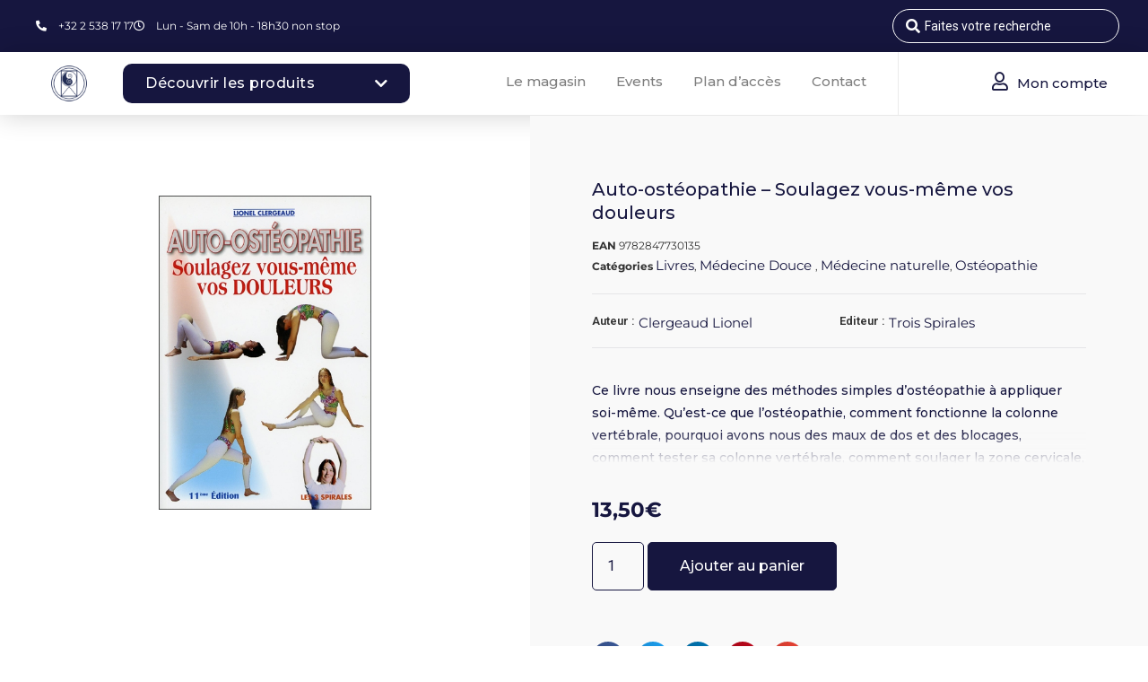

--- FILE ---
content_type: text/html; charset=UTF-8
request_url: https://universparticulier.com/produit/auto-osteopathie-soulagez-vous-meme-vos-douleurs/
body_size: 101934
content:
<!doctype html>
<html lang="fr-FR">
<head><meta charset="UTF-8"><script>if(navigator.userAgent.match(/MSIE|Internet Explorer/i)||navigator.userAgent.match(/Trident\/7\..*?rv:11/i)){var href=document.location.href;if(!href.match(/[?&]nowprocket/)){if(href.indexOf("?")==-1){if(href.indexOf("#")==-1){document.location.href=href+"?nowprocket=1"}else{document.location.href=href.replace("#","?nowprocket=1#")}}else{if(href.indexOf("#")==-1){document.location.href=href+"&nowprocket=1"}else{document.location.href=href.replace("#","&nowprocket=1#")}}}}</script><script>(()=>{class RocketLazyLoadScripts{constructor(){this.v="1.2.6",this.triggerEvents=["keydown","mousedown","mousemove","touchmove","touchstart","touchend","wheel"],this.userEventHandler=this.t.bind(this),this.touchStartHandler=this.i.bind(this),this.touchMoveHandler=this.o.bind(this),this.touchEndHandler=this.h.bind(this),this.clickHandler=this.u.bind(this),this.interceptedClicks=[],this.interceptedClickListeners=[],this.l(this),window.addEventListener("pageshow",(t=>{this.persisted=t.persisted,this.everythingLoaded&&this.m()})),this.CSPIssue=sessionStorage.getItem("rocketCSPIssue"),document.addEventListener("securitypolicyviolation",(t=>{this.CSPIssue||"script-src-elem"!==t.violatedDirective||"data"!==t.blockedURI||(this.CSPIssue=!0,sessionStorage.setItem("rocketCSPIssue",!0))})),document.addEventListener("DOMContentLoaded",(()=>{this.k()})),this.delayedScripts={normal:[],async:[],defer:[]},this.trash=[],this.allJQueries=[]}p(t){document.hidden?t.t():(this.triggerEvents.forEach((e=>window.addEventListener(e,t.userEventHandler,{passive:!0}))),window.addEventListener("touchstart",t.touchStartHandler,{passive:!0}),window.addEventListener("mousedown",t.touchStartHandler),document.addEventListener("visibilitychange",t.userEventHandler))}_(){this.triggerEvents.forEach((t=>window.removeEventListener(t,this.userEventHandler,{passive:!0}))),document.removeEventListener("visibilitychange",this.userEventHandler)}i(t){"HTML"!==t.target.tagName&&(window.addEventListener("touchend",this.touchEndHandler),window.addEventListener("mouseup",this.touchEndHandler),window.addEventListener("touchmove",this.touchMoveHandler,{passive:!0}),window.addEventListener("mousemove",this.touchMoveHandler),t.target.addEventListener("click",this.clickHandler),this.L(t.target,!0),this.S(t.target,"onclick","rocket-onclick"),this.C())}o(t){window.removeEventListener("touchend",this.touchEndHandler),window.removeEventListener("mouseup",this.touchEndHandler),window.removeEventListener("touchmove",this.touchMoveHandler,{passive:!0}),window.removeEventListener("mousemove",this.touchMoveHandler),t.target.removeEventListener("click",this.clickHandler),this.L(t.target,!1),this.S(t.target,"rocket-onclick","onclick"),this.M()}h(){window.removeEventListener("touchend",this.touchEndHandler),window.removeEventListener("mouseup",this.touchEndHandler),window.removeEventListener("touchmove",this.touchMoveHandler,{passive:!0}),window.removeEventListener("mousemove",this.touchMoveHandler)}u(t){t.target.removeEventListener("click",this.clickHandler),this.L(t.target,!1),this.S(t.target,"rocket-onclick","onclick"),this.interceptedClicks.push(t),t.preventDefault(),t.stopPropagation(),t.stopImmediatePropagation(),this.M()}O(){window.removeEventListener("touchstart",this.touchStartHandler,{passive:!0}),window.removeEventListener("mousedown",this.touchStartHandler),this.interceptedClicks.forEach((t=>{t.target.dispatchEvent(new MouseEvent("click",{view:t.view,bubbles:!0,cancelable:!0}))}))}l(t){EventTarget.prototype.addEventListenerWPRocketBase=EventTarget.prototype.addEventListener,EventTarget.prototype.addEventListener=function(e,i,o){"click"!==e||t.windowLoaded||i===t.clickHandler||t.interceptedClickListeners.push({target:this,func:i,options:o}),(this||window).addEventListenerWPRocketBase(e,i,o)}}L(t,e){this.interceptedClickListeners.forEach((i=>{i.target===t&&(e?t.removeEventListener("click",i.func,i.options):t.addEventListener("click",i.func,i.options))})),t.parentNode!==document.documentElement&&this.L(t.parentNode,e)}D(){return new Promise((t=>{this.P?this.M=t:t()}))}C(){this.P=!0}M(){this.P=!1}S(t,e,i){t.hasAttribute&&t.hasAttribute(e)&&(event.target.setAttribute(i,event.target.getAttribute(e)),event.target.removeAttribute(e))}t(){this._(this),"loading"===document.readyState?document.addEventListener("DOMContentLoaded",this.R.bind(this)):this.R()}k(){let t=[];document.querySelectorAll("script[type=rocketlazyloadscript][data-rocket-src]").forEach((e=>{let i=e.getAttribute("data-rocket-src");if(i&&!i.startsWith("data:")){0===i.indexOf("//")&&(i=location.protocol+i);try{const o=new URL(i).origin;o!==location.origin&&t.push({src:o,crossOrigin:e.crossOrigin||"module"===e.getAttribute("data-rocket-type")})}catch(t){}}})),t=[...new Map(t.map((t=>[JSON.stringify(t),t]))).values()],this.T(t,"preconnect")}async R(){this.lastBreath=Date.now(),this.j(this),this.F(this),this.I(),this.W(),this.q(),await this.A(this.delayedScripts.normal),await this.A(this.delayedScripts.defer),await this.A(this.delayedScripts.async);try{await this.U(),await this.H(this),await this.J()}catch(t){console.error(t)}window.dispatchEvent(new Event("rocket-allScriptsLoaded")),this.everythingLoaded=!0,this.D().then((()=>{this.O()})),this.N()}W(){document.querySelectorAll("script[type=rocketlazyloadscript]").forEach((t=>{t.hasAttribute("data-rocket-src")?t.hasAttribute("async")&&!1!==t.async?this.delayedScripts.async.push(t):t.hasAttribute("defer")&&!1!==t.defer||"module"===t.getAttribute("data-rocket-type")?this.delayedScripts.defer.push(t):this.delayedScripts.normal.push(t):this.delayedScripts.normal.push(t)}))}async B(t){if(await this.G(),!0!==t.noModule||!("noModule"in HTMLScriptElement.prototype))return new Promise((e=>{let i;function o(){(i||t).setAttribute("data-rocket-status","executed"),e()}try{if(navigator.userAgent.indexOf("Firefox/")>0||""===navigator.vendor||this.CSPIssue)i=document.createElement("script"),[...t.attributes].forEach((t=>{let e=t.nodeName;"type"!==e&&("data-rocket-type"===e&&(e="type"),"data-rocket-src"===e&&(e="src"),i.setAttribute(e,t.nodeValue))})),t.text&&(i.text=t.text),i.hasAttribute("src")?(i.addEventListener("load",o),i.addEventListener("error",(function(){i.setAttribute("data-rocket-status","failed-network"),e()})),setTimeout((()=>{i.isConnected||e()}),1)):(i.text=t.text,o()),t.parentNode.replaceChild(i,t);else{const i=t.getAttribute("data-rocket-type"),s=t.getAttribute("data-rocket-src");i?(t.type=i,t.removeAttribute("data-rocket-type")):t.removeAttribute("type"),t.addEventListener("load",o),t.addEventListener("error",(i=>{this.CSPIssue&&i.target.src.startsWith("data:")?(console.log("WPRocket: data-uri blocked by CSP -> fallback"),t.removeAttribute("src"),this.B(t).then(e)):(t.setAttribute("data-rocket-status","failed-network"),e())})),s?(t.removeAttribute("data-rocket-src"),t.src=s):t.src="data:text/javascript;base64,"+window.btoa(unescape(encodeURIComponent(t.text)))}}catch(i){t.setAttribute("data-rocket-status","failed-transform"),e()}}));t.setAttribute("data-rocket-status","skipped")}async A(t){const e=t.shift();return e&&e.isConnected?(await this.B(e),this.A(t)):Promise.resolve()}q(){this.T([...this.delayedScripts.normal,...this.delayedScripts.defer,...this.delayedScripts.async],"preload")}T(t,e){var i=document.createDocumentFragment();t.forEach((t=>{const o=t.getAttribute&&t.getAttribute("data-rocket-src")||t.src;if(o&&!o.startsWith("data:")){const s=document.createElement("link");s.href=o,s.rel=e,"preconnect"!==e&&(s.as="script"),t.getAttribute&&"module"===t.getAttribute("data-rocket-type")&&(s.crossOrigin=!0),t.crossOrigin&&(s.crossOrigin=t.crossOrigin),t.integrity&&(s.integrity=t.integrity),i.appendChild(s),this.trash.push(s)}})),document.head.appendChild(i)}j(t){let e={};function i(i,o){return e[o].eventsToRewrite.indexOf(i)>=0&&!t.everythingLoaded?"rocket-"+i:i}function o(t,o){!function(t){e[t]||(e[t]={originalFunctions:{add:t.addEventListener,remove:t.removeEventListener},eventsToRewrite:[]},t.addEventListener=function(){arguments[0]=i(arguments[0],t),e[t].originalFunctions.add.apply(t,arguments)},t.removeEventListener=function(){arguments[0]=i(arguments[0],t),e[t].originalFunctions.remove.apply(t,arguments)})}(t),e[t].eventsToRewrite.push(o)}function s(e,i){let o=e[i];e[i]=null,Object.defineProperty(e,i,{get:()=>o||function(){},set(s){t.everythingLoaded?o=s:e["rocket"+i]=o=s}})}o(document,"DOMContentLoaded"),o(window,"DOMContentLoaded"),o(window,"load"),o(window,"pageshow"),o(document,"readystatechange"),s(document,"onreadystatechange"),s(window,"onload"),s(window,"onpageshow");try{Object.defineProperty(document,"readyState",{get:()=>t.rocketReadyState,set(e){t.rocketReadyState=e},configurable:!0}),document.readyState="loading"}catch(t){console.log("WPRocket DJE readyState conflict, bypassing")}}F(t){let e;function i(e){return t.everythingLoaded?e:e.split(" ").map((t=>"load"===t||0===t.indexOf("load.")?"rocket-jquery-load":t)).join(" ")}function o(o){function s(t){const e=o.fn[t];o.fn[t]=o.fn.init.prototype[t]=function(){return this[0]===window&&("string"==typeof arguments[0]||arguments[0]instanceof String?arguments[0]=i(arguments[0]):"object"==typeof arguments[0]&&Object.keys(arguments[0]).forEach((t=>{const e=arguments[0][t];delete arguments[0][t],arguments[0][i(t)]=e}))),e.apply(this,arguments),this}}o&&o.fn&&!t.allJQueries.includes(o)&&(o.fn.ready=o.fn.init.prototype.ready=function(e){return t.domReadyFired?e.bind(document)(o):document.addEventListener("rocket-DOMContentLoaded",(()=>e.bind(document)(o))),o([])},s("on"),s("one"),t.allJQueries.push(o)),e=o}o(window.jQuery),Object.defineProperty(window,"jQuery",{get:()=>e,set(t){o(t)}})}async H(t){const e=document.querySelector("script[data-webpack]");e&&(await async function(){return new Promise((t=>{e.addEventListener("load",t),e.addEventListener("error",t)}))}(),await t.K(),await t.H(t))}async U(){this.domReadyFired=!0;try{document.readyState="interactive"}catch(t){}await this.G(),document.dispatchEvent(new Event("rocket-readystatechange")),await this.G(),document.rocketonreadystatechange&&document.rocketonreadystatechange(),await this.G(),document.dispatchEvent(new Event("rocket-DOMContentLoaded")),await this.G(),window.dispatchEvent(new Event("rocket-DOMContentLoaded"))}async J(){try{document.readyState="complete"}catch(t){}await this.G(),document.dispatchEvent(new Event("rocket-readystatechange")),await this.G(),document.rocketonreadystatechange&&document.rocketonreadystatechange(),await this.G(),window.dispatchEvent(new Event("rocket-load")),await this.G(),window.rocketonload&&window.rocketonload(),await this.G(),this.allJQueries.forEach((t=>t(window).trigger("rocket-jquery-load"))),await this.G();const t=new Event("rocket-pageshow");t.persisted=this.persisted,window.dispatchEvent(t),await this.G(),window.rocketonpageshow&&window.rocketonpageshow({persisted:this.persisted}),this.windowLoaded=!0}m(){document.onreadystatechange&&document.onreadystatechange(),window.onload&&window.onload(),window.onpageshow&&window.onpageshow({persisted:this.persisted})}I(){const t=new Map;document.write=document.writeln=function(e){const i=document.currentScript;i||console.error("WPRocket unable to document.write this: "+e);const o=document.createRange(),s=i.parentElement;let n=t.get(i);void 0===n&&(n=i.nextSibling,t.set(i,n));const c=document.createDocumentFragment();o.setStart(c,0),c.appendChild(o.createContextualFragment(e)),s.insertBefore(c,n)}}async G(){Date.now()-this.lastBreath>45&&(await this.K(),this.lastBreath=Date.now())}async K(){return document.hidden?new Promise((t=>setTimeout(t))):new Promise((t=>requestAnimationFrame(t)))}N(){this.trash.forEach((t=>t.remove()))}static run(){const t=new RocketLazyLoadScripts;t.p(t)}}RocketLazyLoadScripts.run()})();</script>
	
		<meta name="viewport" content="width=device-width, initial-scale=1">
	<link rel="profile" href="http://gmpg.org/xfn/11">
	<script type="rocketlazyloadscript" data-rocket-type="text/javascript">
/* <![CDATA[ */
var theplus_ajax_url = "https://universparticulier.com/wp-admin/admin-ajax.php";
		var theplus_ajax_post_url = "https://universparticulier.com/wp-admin/admin-post.php";
		var theplus_nonce = "161e4d61e8";
/* ]]> */
</script>
<meta name='robots' content='index, follow, max-image-preview:large, max-snippet:-1, max-video-preview:-1' />
	<style>img:is([sizes="auto" i], [sizes^="auto," i]) { contain-intrinsic-size: 3000px 1500px }</style>
	
	<!-- This site is optimized with the Yoast SEO plugin v26.0 - https://yoast.com/wordpress/plugins/seo/ -->
	<title>Auto-ostéopathie - Soulagez vous-même vos douleurs | Univers Particulier</title><link rel="preload" data-rocket-preload as="style" href="https://fonts.googleapis.com/css?family=Roboto%3A100%2C100italic%2C200%2C200italic%2C300%2C300italic%2C400%2C400italic%2C500%2C500italic%2C600%2C600italic%2C700%2C700italic%2C800%2C800italic%2C900%2C900italic%7CRoboto%20Slab%3A100%2C100italic%2C200%2C200italic%2C300%2C300italic%2C400%2C400italic%2C500%2C500italic%2C600%2C600italic%2C700%2C700italic%2C800%2C800italic%2C900%2C900italic%7CMontserrat%3A100%2C100italic%2C200%2C200italic%2C300%2C300italic%2C400%2C400italic%2C500%2C500italic%2C600%2C600italic%2C700%2C700italic%2C800%2C800italic%2C900%2C900italic%7CPoppins%3A100%2C100italic%2C200%2C200italic%2C300%2C300italic%2C400%2C400italic%2C500%2C500italic%2C600%2C600italic%2C700%2C700italic%2C800%2C800italic%2C900%2C900italic%7CRaleway%3A100%2C100italic%2C200%2C200italic%2C300%2C300italic%2C400%2C400italic%2C500%2C500italic%2C600%2C600italic%2C700%2C700italic%2C800%2C800italic%2C900%2C900italic&#038;display=swap" /><link rel="stylesheet" href="https://fonts.googleapis.com/css?family=Roboto%3A100%2C100italic%2C200%2C200italic%2C300%2C300italic%2C400%2C400italic%2C500%2C500italic%2C600%2C600italic%2C700%2C700italic%2C800%2C800italic%2C900%2C900italic%7CRoboto%20Slab%3A100%2C100italic%2C200%2C200italic%2C300%2C300italic%2C400%2C400italic%2C500%2C500italic%2C600%2C600italic%2C700%2C700italic%2C800%2C800italic%2C900%2C900italic%7CMontserrat%3A100%2C100italic%2C200%2C200italic%2C300%2C300italic%2C400%2C400italic%2C500%2C500italic%2C600%2C600italic%2C700%2C700italic%2C800%2C800italic%2C900%2C900italic%7CPoppins%3A100%2C100italic%2C200%2C200italic%2C300%2C300italic%2C400%2C400italic%2C500%2C500italic%2C600%2C600italic%2C700%2C700italic%2C800%2C800italic%2C900%2C900italic%7CRaleway%3A100%2C100italic%2C200%2C200italic%2C300%2C300italic%2C400%2C400italic%2C500%2C500italic%2C600%2C600italic%2C700%2C700italic%2C800%2C800italic%2C900%2C900italic&#038;display=swap" media="print" onload="this.media='all'" /><noscript><link rel="stylesheet" href="https://fonts.googleapis.com/css?family=Roboto%3A100%2C100italic%2C200%2C200italic%2C300%2C300italic%2C400%2C400italic%2C500%2C500italic%2C600%2C600italic%2C700%2C700italic%2C800%2C800italic%2C900%2C900italic%7CRoboto%20Slab%3A100%2C100italic%2C200%2C200italic%2C300%2C300italic%2C400%2C400italic%2C500%2C500italic%2C600%2C600italic%2C700%2C700italic%2C800%2C800italic%2C900%2C900italic%7CMontserrat%3A100%2C100italic%2C200%2C200italic%2C300%2C300italic%2C400%2C400italic%2C500%2C500italic%2C600%2C600italic%2C700%2C700italic%2C800%2C800italic%2C900%2C900italic%7CPoppins%3A100%2C100italic%2C200%2C200italic%2C300%2C300italic%2C400%2C400italic%2C500%2C500italic%2C600%2C600italic%2C700%2C700italic%2C800%2C800italic%2C900%2C900italic%7CRaleway%3A100%2C100italic%2C200%2C200italic%2C300%2C300italic%2C400%2C400italic%2C500%2C500italic%2C600%2C600italic%2C700%2C700italic%2C800%2C800italic%2C900%2C900italic&#038;display=swap" /></noscript>
	<link rel="canonical" href="https://universparticulier.com/produit/auto-osteopathie-soulagez-vous-meme-vos-douleurs/" />
	<meta property="og:locale" content="fr_FR" />
	<meta property="og:type" content="article" />
	<meta property="og:title" content="Auto-ostéopathie - Soulagez vous-même vos douleurs | Univers Particulier" />
	<meta property="og:description" content="Ce livre nous enseigne des méthodes simples d’ostéopathie à appliquer soi-même. Qu’est-ce que l’ostéopathie, comment fonctionne la colonne vertébrale, pourquoi avons nous des maux de dos et des blocages, comment tester sa colonne vertébrale, comment soulager la zone cervicale, la zone dorsale, la zone lombaire, les points d’acupressure, etc." />
	<meta property="og:url" content="https://universparticulier.com/produit/auto-osteopathie-soulagez-vous-meme-vos-douleurs/" />
	<meta property="og:site_name" content="Univers Particulier" />
	<meta property="og:image" content="https://universparticulier.com/wp-content/uploads/2021/01/2914.jpg" />
	<meta property="og:image:width" content="388" />
	<meta property="og:image:height" content="574" />
	<meta property="og:image:type" content="image/jpeg" />
	<meta name="twitter:card" content="summary_large_image" />
	<script type="application/ld+json" class="yoast-schema-graph">{"@context":"https://schema.org","@graph":[{"@type":"WebPage","@id":"https://universparticulier.com/produit/auto-osteopathie-soulagez-vous-meme-vos-douleurs/","url":"https://universparticulier.com/produit/auto-osteopathie-soulagez-vous-meme-vos-douleurs/","name":"Auto-ostéopathie - Soulagez vous-même vos douleurs | Univers Particulier","isPartOf":{"@id":"https://universparticulier.com/#website"},"primaryImageOfPage":{"@id":"https://universparticulier.com/produit/auto-osteopathie-soulagez-vous-meme-vos-douleurs/#primaryimage"},"image":{"@id":"https://universparticulier.com/produit/auto-osteopathie-soulagez-vous-meme-vos-douleurs/#primaryimage"},"thumbnailUrl":"https://universparticulier.com/wp-content/uploads/2021/01/2914.jpg","datePublished":"2022-07-01T10:30:34+00:00","breadcrumb":{"@id":"https://universparticulier.com/produit/auto-osteopathie-soulagez-vous-meme-vos-douleurs/#breadcrumb"},"inLanguage":"fr-FR","potentialAction":[{"@type":"ReadAction","target":["https://universparticulier.com/produit/auto-osteopathie-soulagez-vous-meme-vos-douleurs/"]}]},{"@type":"ImageObject","inLanguage":"fr-FR","@id":"https://universparticulier.com/produit/auto-osteopathie-soulagez-vous-meme-vos-douleurs/#primaryimage","url":"https://universparticulier.com/wp-content/uploads/2021/01/2914.jpg","contentUrl":"https://universparticulier.com/wp-content/uploads/2021/01/2914.jpg","width":388,"height":574},{"@type":"BreadcrumbList","@id":"https://universparticulier.com/produit/auto-osteopathie-soulagez-vous-meme-vos-douleurs/#breadcrumb","itemListElement":[{"@type":"ListItem","position":1,"name":"Accueil","item":"https://universparticulier.com/"},{"@type":"ListItem","position":2,"name":"Boutique","item":"https://universparticulier.com/boutique/"},{"@type":"ListItem","position":3,"name":"Auto-ostéopathie &#8211; Soulagez vous-même vos douleurs"}]},{"@type":"WebSite","@id":"https://universparticulier.com/#website","url":"https://universparticulier.com/","name":"Univers Particulier","description":"","publisher":{"@id":"https://universparticulier.com/#organization"},"potentialAction":[{"@type":"SearchAction","target":{"@type":"EntryPoint","urlTemplate":"https://universparticulier.com/?s={search_term_string}"},"query-input":{"@type":"PropertyValueSpecification","valueRequired":true,"valueName":"search_term_string"}}],"inLanguage":"fr-FR"},{"@type":"Organization","@id":"https://universparticulier.com/#organization","name":"Univers Particulier","url":"https://universparticulier.com/","logo":{"@type":"ImageObject","inLanguage":"fr-FR","@id":"https://universparticulier.com/#/schema/logo/image/","url":"https://universparticulier.com/wp-content/uploads/2020/09/UniversParticulier-Logo-PACKLOGO_Picto-Bleu.png","contentUrl":"https://universparticulier.com/wp-content/uploads/2020/09/UniversParticulier-Logo-PACKLOGO_Picto-Bleu.png","width":1355,"height":1355,"caption":"Univers Particulier"},"image":{"@id":"https://universparticulier.com/#/schema/logo/image/"}}]}</script>
	<!-- / Yoast SEO plugin. -->


<link href='https://fonts.gstatic.com' crossorigin rel='preconnect' />
<link rel="alternate" type="application/rss+xml" title="Univers Particulier &raquo; Flux" href="https://universparticulier.com/feed/" />
<link rel="alternate" type="application/rss+xml" title="Univers Particulier &raquo; Flux des commentaires" href="https://universparticulier.com/comments/feed/" />
<link rel="alternate" type="application/rss+xml" title="Univers Particulier &raquo; Auto-ostéopathie &#8211; Soulagez vous-même vos douleurs Flux des commentaires" href="https://universparticulier.com/produit/auto-osteopathie-soulagez-vous-meme-vos-douleurs/feed/" />
<link rel='stylesheet' id='dce-animations-css' href='https://universparticulier.com/wp-content/plugins/dynamic-content-for-elementor/assets/css/animations.css?ver=3.3.16' type='text/css' media='all' />
<link rel='stylesheet' id='xt-icons-css' href='https://universparticulier.com/wp-content/plugins/xt-woo-floating-cart/xt-framework/includes/customizer/controls/xt_icons/css/xt-icons.css?ver=2.5.6' type='text/css' media='all' />
<link rel='stylesheet' id='xt_framework_add-to-cart-css' href='https://universparticulier.com/wp-content/plugins/xt-woo-floating-cart/xt-framework/includes/modules/add-to-cart/assets/css/add-to-cart.css?ver=2.5.6' type='text/css' media='all' />
<style id='wp-emoji-styles-inline-css' type='text/css'>

	img.wp-smiley, img.emoji {
		display: inline !important;
		border: none !important;
		box-shadow: none !important;
		height: 1em !important;
		width: 1em !important;
		margin: 0 0.07em !important;
		vertical-align: -0.1em !important;
		background: none !important;
		padding: 0 !important;
	}
</style>
<link rel='stylesheet' id='wp-block-library-css' href='https://universparticulier.com/wp-includes/css/dist/block-library/style.min.css?ver=6.8.3' type='text/css' media='all' />
<style id='classic-theme-styles-inline-css' type='text/css'>
/*! This file is auto-generated */
.wp-block-button__link{color:#fff;background-color:#32373c;border-radius:9999px;box-shadow:none;text-decoration:none;padding:calc(.667em + 2px) calc(1.333em + 2px);font-size:1.125em}.wp-block-file__button{background:#32373c;color:#fff;text-decoration:none}
</style>
<style id='global-styles-inline-css' type='text/css'>
:root{--wp--preset--aspect-ratio--square: 1;--wp--preset--aspect-ratio--4-3: 4/3;--wp--preset--aspect-ratio--3-4: 3/4;--wp--preset--aspect-ratio--3-2: 3/2;--wp--preset--aspect-ratio--2-3: 2/3;--wp--preset--aspect-ratio--16-9: 16/9;--wp--preset--aspect-ratio--9-16: 9/16;--wp--preset--color--black: #000000;--wp--preset--color--cyan-bluish-gray: #abb8c3;--wp--preset--color--white: #ffffff;--wp--preset--color--pale-pink: #f78da7;--wp--preset--color--vivid-red: #cf2e2e;--wp--preset--color--luminous-vivid-orange: #ff6900;--wp--preset--color--luminous-vivid-amber: #fcb900;--wp--preset--color--light-green-cyan: #7bdcb5;--wp--preset--color--vivid-green-cyan: #00d084;--wp--preset--color--pale-cyan-blue: #8ed1fc;--wp--preset--color--vivid-cyan-blue: #0693e3;--wp--preset--color--vivid-purple: #9b51e0;--wp--preset--gradient--vivid-cyan-blue-to-vivid-purple: linear-gradient(135deg,rgba(6,147,227,1) 0%,rgb(155,81,224) 100%);--wp--preset--gradient--light-green-cyan-to-vivid-green-cyan: linear-gradient(135deg,rgb(122,220,180) 0%,rgb(0,208,130) 100%);--wp--preset--gradient--luminous-vivid-amber-to-luminous-vivid-orange: linear-gradient(135deg,rgba(252,185,0,1) 0%,rgba(255,105,0,1) 100%);--wp--preset--gradient--luminous-vivid-orange-to-vivid-red: linear-gradient(135deg,rgba(255,105,0,1) 0%,rgb(207,46,46) 100%);--wp--preset--gradient--very-light-gray-to-cyan-bluish-gray: linear-gradient(135deg,rgb(238,238,238) 0%,rgb(169,184,195) 100%);--wp--preset--gradient--cool-to-warm-spectrum: linear-gradient(135deg,rgb(74,234,220) 0%,rgb(151,120,209) 20%,rgb(207,42,186) 40%,rgb(238,44,130) 60%,rgb(251,105,98) 80%,rgb(254,248,76) 100%);--wp--preset--gradient--blush-light-purple: linear-gradient(135deg,rgb(255,206,236) 0%,rgb(152,150,240) 100%);--wp--preset--gradient--blush-bordeaux: linear-gradient(135deg,rgb(254,205,165) 0%,rgb(254,45,45) 50%,rgb(107,0,62) 100%);--wp--preset--gradient--luminous-dusk: linear-gradient(135deg,rgb(255,203,112) 0%,rgb(199,81,192) 50%,rgb(65,88,208) 100%);--wp--preset--gradient--pale-ocean: linear-gradient(135deg,rgb(255,245,203) 0%,rgb(182,227,212) 50%,rgb(51,167,181) 100%);--wp--preset--gradient--electric-grass: linear-gradient(135deg,rgb(202,248,128) 0%,rgb(113,206,126) 100%);--wp--preset--gradient--midnight: linear-gradient(135deg,rgb(2,3,129) 0%,rgb(40,116,252) 100%);--wp--preset--font-size--small: 13px;--wp--preset--font-size--medium: 20px;--wp--preset--font-size--large: 36px;--wp--preset--font-size--x-large: 42px;--wp--preset--spacing--20: 0.44rem;--wp--preset--spacing--30: 0.67rem;--wp--preset--spacing--40: 1rem;--wp--preset--spacing--50: 1.5rem;--wp--preset--spacing--60: 2.25rem;--wp--preset--spacing--70: 3.38rem;--wp--preset--spacing--80: 5.06rem;--wp--preset--shadow--natural: 6px 6px 9px rgba(0, 0, 0, 0.2);--wp--preset--shadow--deep: 12px 12px 50px rgba(0, 0, 0, 0.4);--wp--preset--shadow--sharp: 6px 6px 0px rgba(0, 0, 0, 0.2);--wp--preset--shadow--outlined: 6px 6px 0px -3px rgba(255, 255, 255, 1), 6px 6px rgba(0, 0, 0, 1);--wp--preset--shadow--crisp: 6px 6px 0px rgba(0, 0, 0, 1);}:where(.is-layout-flex){gap: 0.5em;}:where(.is-layout-grid){gap: 0.5em;}body .is-layout-flex{display: flex;}.is-layout-flex{flex-wrap: wrap;align-items: center;}.is-layout-flex > :is(*, div){margin: 0;}body .is-layout-grid{display: grid;}.is-layout-grid > :is(*, div){margin: 0;}:where(.wp-block-columns.is-layout-flex){gap: 2em;}:where(.wp-block-columns.is-layout-grid){gap: 2em;}:where(.wp-block-post-template.is-layout-flex){gap: 1.25em;}:where(.wp-block-post-template.is-layout-grid){gap: 1.25em;}.has-black-color{color: var(--wp--preset--color--black) !important;}.has-cyan-bluish-gray-color{color: var(--wp--preset--color--cyan-bluish-gray) !important;}.has-white-color{color: var(--wp--preset--color--white) !important;}.has-pale-pink-color{color: var(--wp--preset--color--pale-pink) !important;}.has-vivid-red-color{color: var(--wp--preset--color--vivid-red) !important;}.has-luminous-vivid-orange-color{color: var(--wp--preset--color--luminous-vivid-orange) !important;}.has-luminous-vivid-amber-color{color: var(--wp--preset--color--luminous-vivid-amber) !important;}.has-light-green-cyan-color{color: var(--wp--preset--color--light-green-cyan) !important;}.has-vivid-green-cyan-color{color: var(--wp--preset--color--vivid-green-cyan) !important;}.has-pale-cyan-blue-color{color: var(--wp--preset--color--pale-cyan-blue) !important;}.has-vivid-cyan-blue-color{color: var(--wp--preset--color--vivid-cyan-blue) !important;}.has-vivid-purple-color{color: var(--wp--preset--color--vivid-purple) !important;}.has-black-background-color{background-color: var(--wp--preset--color--black) !important;}.has-cyan-bluish-gray-background-color{background-color: var(--wp--preset--color--cyan-bluish-gray) !important;}.has-white-background-color{background-color: var(--wp--preset--color--white) !important;}.has-pale-pink-background-color{background-color: var(--wp--preset--color--pale-pink) !important;}.has-vivid-red-background-color{background-color: var(--wp--preset--color--vivid-red) !important;}.has-luminous-vivid-orange-background-color{background-color: var(--wp--preset--color--luminous-vivid-orange) !important;}.has-luminous-vivid-amber-background-color{background-color: var(--wp--preset--color--luminous-vivid-amber) !important;}.has-light-green-cyan-background-color{background-color: var(--wp--preset--color--light-green-cyan) !important;}.has-vivid-green-cyan-background-color{background-color: var(--wp--preset--color--vivid-green-cyan) !important;}.has-pale-cyan-blue-background-color{background-color: var(--wp--preset--color--pale-cyan-blue) !important;}.has-vivid-cyan-blue-background-color{background-color: var(--wp--preset--color--vivid-cyan-blue) !important;}.has-vivid-purple-background-color{background-color: var(--wp--preset--color--vivid-purple) !important;}.has-black-border-color{border-color: var(--wp--preset--color--black) !important;}.has-cyan-bluish-gray-border-color{border-color: var(--wp--preset--color--cyan-bluish-gray) !important;}.has-white-border-color{border-color: var(--wp--preset--color--white) !important;}.has-pale-pink-border-color{border-color: var(--wp--preset--color--pale-pink) !important;}.has-vivid-red-border-color{border-color: var(--wp--preset--color--vivid-red) !important;}.has-luminous-vivid-orange-border-color{border-color: var(--wp--preset--color--luminous-vivid-orange) !important;}.has-luminous-vivid-amber-border-color{border-color: var(--wp--preset--color--luminous-vivid-amber) !important;}.has-light-green-cyan-border-color{border-color: var(--wp--preset--color--light-green-cyan) !important;}.has-vivid-green-cyan-border-color{border-color: var(--wp--preset--color--vivid-green-cyan) !important;}.has-pale-cyan-blue-border-color{border-color: var(--wp--preset--color--pale-cyan-blue) !important;}.has-vivid-cyan-blue-border-color{border-color: var(--wp--preset--color--vivid-cyan-blue) !important;}.has-vivid-purple-border-color{border-color: var(--wp--preset--color--vivid-purple) !important;}.has-vivid-cyan-blue-to-vivid-purple-gradient-background{background: var(--wp--preset--gradient--vivid-cyan-blue-to-vivid-purple) !important;}.has-light-green-cyan-to-vivid-green-cyan-gradient-background{background: var(--wp--preset--gradient--light-green-cyan-to-vivid-green-cyan) !important;}.has-luminous-vivid-amber-to-luminous-vivid-orange-gradient-background{background: var(--wp--preset--gradient--luminous-vivid-amber-to-luminous-vivid-orange) !important;}.has-luminous-vivid-orange-to-vivid-red-gradient-background{background: var(--wp--preset--gradient--luminous-vivid-orange-to-vivid-red) !important;}.has-very-light-gray-to-cyan-bluish-gray-gradient-background{background: var(--wp--preset--gradient--very-light-gray-to-cyan-bluish-gray) !important;}.has-cool-to-warm-spectrum-gradient-background{background: var(--wp--preset--gradient--cool-to-warm-spectrum) !important;}.has-blush-light-purple-gradient-background{background: var(--wp--preset--gradient--blush-light-purple) !important;}.has-blush-bordeaux-gradient-background{background: var(--wp--preset--gradient--blush-bordeaux) !important;}.has-luminous-dusk-gradient-background{background: var(--wp--preset--gradient--luminous-dusk) !important;}.has-pale-ocean-gradient-background{background: var(--wp--preset--gradient--pale-ocean) !important;}.has-electric-grass-gradient-background{background: var(--wp--preset--gradient--electric-grass) !important;}.has-midnight-gradient-background{background: var(--wp--preset--gradient--midnight) !important;}.has-small-font-size{font-size: var(--wp--preset--font-size--small) !important;}.has-medium-font-size{font-size: var(--wp--preset--font-size--medium) !important;}.has-large-font-size{font-size: var(--wp--preset--font-size--large) !important;}.has-x-large-font-size{font-size: var(--wp--preset--font-size--x-large) !important;}
:where(.wp-block-post-template.is-layout-flex){gap: 1.25em;}:where(.wp-block-post-template.is-layout-grid){gap: 1.25em;}
:where(.wp-block-columns.is-layout-flex){gap: 2em;}:where(.wp-block-columns.is-layout-grid){gap: 2em;}
:root :where(.wp-block-pullquote){font-size: 1.5em;line-height: 1.6;}
</style>
<link rel='stylesheet' id='photoswipe-css' href='https://universparticulier.com/wp-content/plugins/woocommerce/assets/css/photoswipe/photoswipe.min.css?ver=10.2.3' type='text/css' media='all' />
<link rel='stylesheet' id='photoswipe-default-skin-css' href='https://universparticulier.com/wp-content/plugins/woocommerce/assets/css/photoswipe/default-skin/default-skin.min.css?ver=10.2.3' type='text/css' media='all' />
<link rel='stylesheet' id='woocommerce-layout-css' href='https://universparticulier.com/wp-content/plugins/woocommerce/assets/css/woocommerce-layout.css?ver=10.2.3' type='text/css' media='all' />
<link rel='stylesheet' id='woocommerce-smallscreen-css' href='https://universparticulier.com/wp-content/plugins/woocommerce/assets/css/woocommerce-smallscreen.css?ver=10.2.3' type='text/css' media='only screen and (max-width: 768px)' />
<link rel='stylesheet' id='woocommerce-general-css' href='https://universparticulier.com/wp-content/plugins/woocommerce/assets/css/woocommerce.css?ver=10.2.3' type='text/css' media='all' />
<style id='woocommerce-inline-inline-css' type='text/css'>
.woocommerce form .form-row .required { visibility: visible; }
</style>
<style id='wpgb-head-inline-css' type='text/css'>
.wp-grid-builder:not(.wpgb-template),.wpgb-facet{opacity:0.01}.wpgb-facet fieldset{margin:0;padding:0;border:none;outline:none;box-shadow:none}.wpgb-facet fieldset:last-child{margin-bottom:40px;}.wpgb-facet fieldset legend{height:1px;width:1px}
</style>
<link rel='stylesheet' id='rplg-css-css' href='https://universparticulier.com/wp-content/plugins/business-reviews-bundle/assets/css/rplg.css?ver=1.6' type='text/css' media='all' />
<link rel='stylesheet' id='swiper-css-css' href='https://universparticulier.com/wp-content/plugins/business-reviews-bundle/assets/css/swiper.min.css?ver=1.6' type='text/css' media='all' />
<link rel='stylesheet' id='theplus-plus-extra-adv-plus-extra-adv-css' href='//universparticulier.com/wp-content/plugins/the-plus-addons-for-elementor-page-builder/assets/css/main/plus-extra-adv/plus-extra-adv.min.css?ver=1758803738' type='text/css' media='all' />
<link rel='stylesheet' id='theplus-plus-alignmnet-plus-extra-adv-css' href='//universparticulier.com/wp-content/plugins/the-plus-addons-for-elementor-page-builder/assets/css/main/plus-extra-adv/plus-alignmnet.css?ver=1758803738' type='text/css' media='all' />
<link rel='stylesheet' id='theplus-plus-temp-notice-plus-extra-adv-css' href='//universparticulier.com/wp-content/plugins/the-plus-addons-for-elementor-page-builder/assets/css/main/plus-extra-adv/plus-temp-notice.css?ver=1758803738' type='text/css' media='all' />
<link rel='stylesheet' id='theplus-plus-nav-menu-navigation-menu-css' href='//universparticulier.com/wp-content/plugins/theplus_elementor_addon/assets/css/main/navigation-menu/plus-nav-menu.min.css?ver=1758803738' type='text/css' media='all' />
<link rel='stylesheet' id='theplus-plus-site-logo-site-logo-css' href='//universparticulier.com/wp-content/plugins/theplus_elementor_addon/assets/css/main/site-logo/plus-site-logo.css?ver=1758803738' type='text/css' media='all' />
<link rel='stylesheet' id='theplus-plus-unfold-unfold-css' href='//universparticulier.com/wp-content/plugins/theplus_elementor_addon/assets/css/main/unfold/plus-unfold.min.css?ver=1758803738' type='text/css' media='all' />
<link rel='stylesheet' id='theplus-plus-wp-login-register-wp-login-register-css' href='//universparticulier.com/wp-content/plugins/theplus_elementor_addon/assets/css/main/wp-login-register/plus-wp-login-register.min.css?ver=1758803738' type='text/css' media='all' />
<link rel='stylesheet' id='xtfw_notice-css' href='https://universparticulier.com/wp-content/plugins/xt-woo-floating-cart/xt-framework/includes/notices/assets/css/frontend-notices.css?ver=2.5.6' type='text/css' media='all' />
<link rel='stylesheet' id='xt-woo-floating-cart-css' href='https://universparticulier.com/wp-content/plugins/xt-woo-floating-cart/public/assets/css/frontend.css?ver=2.8.7' type='text/css' media='all' />
<link rel='stylesheet' id='xt-woo-custom-css' href='https://universparticulier.com/wp-content/plugins/xt-woo-floating-cart/public/assets/css/woo-custom.css?ver=2.8.7' type='text/css' media='all' />
<link rel='stylesheet' id='xt-lightslider-css' href='https://universparticulier.com/wp-content/plugins/xt-woo-floating-cart/public/assets/vendors/lightslider/css/lightslider.css?ver=2.8.7' type='text/css' media='all' />
<link rel='stylesheet' id='brands-styles-css' href='https://universparticulier.com/wp-content/plugins/woocommerce/assets/css/brands.css?ver=10.2.3' type='text/css' media='all' />
<link rel='stylesheet' id='hello-elementor-css' href='https://universparticulier.com/wp-content/themes/hello-elementor/style.min.css?ver=2.3.1' type='text/css' media='all' />
<link rel='stylesheet' id='hello-elementor-theme-style-css' href='https://universparticulier.com/wp-content/themes/hello-elementor/theme.min.css?ver=2.3.1' type='text/css' media='all' />
<link rel='stylesheet' id='elementor-frontend-css' href='https://universparticulier.com/wp-content/plugins/elementor/assets/css/frontend.min.css?ver=3.32.2' type='text/css' media='all' />
<link rel='stylesheet' id='widget-icon-list-css' href='https://universparticulier.com/wp-content/plugins/elementor/assets/css/widget-icon-list.min.css?ver=3.32.2' type='text/css' media='all' />
<link rel='stylesheet' id='widget-image-css' href='https://universparticulier.com/wp-content/plugins/elementor/assets/css/widget-image.min.css?ver=3.32.2' type='text/css' media='all' />
<link rel='stylesheet' id='widget-heading-css' href='https://universparticulier.com/wp-content/plugins/elementor/assets/css/widget-heading.min.css?ver=3.32.2' type='text/css' media='all' />
<link rel='stylesheet' id='widget-form-css' href='https://universparticulier.com/wp-content/plugins/elementor-pro/assets/css/widget-form.min.css?ver=3.32.1' type='text/css' media='all' />
<link rel='stylesheet' id='widget-woocommerce-product-images-css' href='https://universparticulier.com/wp-content/plugins/elementor-pro/assets/css/widget-woocommerce-product-images.min.css?ver=3.32.1' type='text/css' media='all' />
<link rel='stylesheet' id='widget-woocommerce-product-meta-css' href='https://universparticulier.com/wp-content/plugins/elementor-pro/assets/css/widget-woocommerce-product-meta.min.css?ver=3.32.1' type='text/css' media='all' />
<link rel='stylesheet' id='widget-divider-css' href='https://universparticulier.com/wp-content/plugins/elementor/assets/css/widget-divider.min.css?ver=3.32.2' type='text/css' media='all' />
<link rel='stylesheet' id='e-animation-shrink-css' href='https://universparticulier.com/wp-content/plugins/elementor/assets/lib/animations/styles/e-animation-shrink.min.css?ver=3.32.2' type='text/css' media='all' />
<link rel='stylesheet' id='dce-style-css' href='https://universparticulier.com/wp-content/plugins/dynamic-content-for-elementor/assets/css/style.min.css?ver=3.3.16' type='text/css' media='all' />
<link rel='stylesheet' id='dce-terms-css' href='https://universparticulier.com/wp-content/plugins/dynamic-content-for-elementor/assets/css/terms-and-taxonomy.min.css?ver=3.3.16' type='text/css' media='all' />
<link rel='stylesheet' id='widget-woocommerce-product-price-css' href='https://universparticulier.com/wp-content/plugins/elementor-pro/assets/css/widget-woocommerce-product-price.min.css?ver=3.32.1' type='text/css' media='all' />
<link rel='stylesheet' id='widget-woocommerce-product-add-to-cart-css' href='https://universparticulier.com/wp-content/plugins/elementor-pro/assets/css/widget-woocommerce-product-add-to-cart.min.css?ver=3.32.1' type='text/css' media='all' />
<link rel='stylesheet' id='widget-share-buttons-css' href='https://universparticulier.com/wp-content/plugins/elementor-pro/assets/css/widget-share-buttons.min.css?ver=3.32.1' type='text/css' media='all' />
<link rel='stylesheet' id='e-apple-webkit-css' href='https://universparticulier.com/wp-content/plugins/elementor/assets/css/conditionals/apple-webkit.min.css?ver=3.32.2' type='text/css' media='all' />
<link rel='stylesheet' id='elementor-icons-shared-0-css' href='https://universparticulier.com/wp-content/plugins/elementor/assets/lib/font-awesome/css/fontawesome.min.css?ver=5.15.3' type='text/css' media='all' />
<link rel='stylesheet' id='elementor-icons-fa-solid-css' href='https://universparticulier.com/wp-content/plugins/elementor/assets/lib/font-awesome/css/solid.min.css?ver=5.15.3' type='text/css' media='all' />
<link rel='stylesheet' id='elementor-icons-fa-brands-css' href='https://universparticulier.com/wp-content/plugins/elementor/assets/lib/font-awesome/css/brands.min.css?ver=5.15.3' type='text/css' media='all' />
<link rel='stylesheet' id='widget-woocommerce-products-css' href='https://universparticulier.com/wp-content/plugins/elementor-pro/assets/css/widget-woocommerce-products.min.css?ver=3.32.1' type='text/css' media='all' />
<link rel='stylesheet' id='e-animation-grow-css' href='https://universparticulier.com/wp-content/plugins/elementor/assets/lib/animations/styles/e-animation-grow.min.css?ver=3.32.2' type='text/css' media='all' />
<link rel='stylesheet' id='e-animation-slideInUp-css' href='https://universparticulier.com/wp-content/plugins/elementor/assets/lib/animations/styles/slideInUp.min.css?ver=3.32.2' type='text/css' media='all' />
<link rel='stylesheet' id='e-popup-css' href='https://universparticulier.com/wp-content/plugins/elementor-pro/assets/css/conditionals/popup.min.css?ver=3.32.1' type='text/css' media='all' />
<link rel='stylesheet' id='elementor-icons-css' href='https://universparticulier.com/wp-content/plugins/elementor/assets/lib/eicons/css/elementor-icons.min.css?ver=5.44.0' type='text/css' media='all' />
<link rel='stylesheet' id='elementor-post-29210-css' href='https://universparticulier.com/wp-content/uploads/elementor/css/post-29210.css?ver=1766449059' type='text/css' media='all' />
<link rel='stylesheet' id='dashicons-css' href='https://universparticulier.com/wp-includes/css/dashicons.min.css?ver=6.8.3' type='text/css' media='all' />
<style id='dashicons-inline-css' type='text/css'>
[data-font="Dashicons"]:before {font-family: 'Dashicons' !important;content: attr(data-icon) !important;speak: none !important;font-weight: normal !important;font-variant: normal !important;text-transform: none !important;line-height: 1 !important;font-style: normal !important;-webkit-font-smoothing: antialiased !important;-moz-osx-font-smoothing: grayscale !important;}
</style>
<link rel='stylesheet' id='elementor-post-22-css' href='https://universparticulier.com/wp-content/uploads/elementor/css/post-22.css?ver=1766449060' type='text/css' media='all' />
<link rel='stylesheet' id='elementor-post-781-css' href='https://universparticulier.com/wp-content/uploads/elementor/css/post-781.css?ver=1766449060' type='text/css' media='all' />
<link rel='stylesheet' id='elementor-post-120-css' href='https://universparticulier.com/wp-content/uploads/elementor/css/post-120.css?ver=1766449060' type='text/css' media='all' />
<link rel='stylesheet' id='elementor-post-14742-css' href='https://universparticulier.com/wp-content/uploads/elementor/css/post-14742.css?ver=1766449060' type='text/css' media='all' />
<link rel='stylesheet' id='plus-woo-swatches-front-css-css' href='https://universparticulier.com/wp-content/plugins/theplus_elementor_addon//assets/css/main/woo-swatches/woo-swatches-front.css?ver=6.3.13' type='text/css' media='all' />
<link rel='stylesheet' id='jquery-chosen-css' href='https://universparticulier.com/wp-content/plugins/jet-search/assets/lib/chosen/chosen.min.css?ver=1.8.7' type='text/css' media='all' />
<link rel='stylesheet' id='jet-search-css' href='https://universparticulier.com/wp-content/plugins/jet-search/assets/css/jet-search.css?ver=3.5.14' type='text/css' media='all' />
<link rel='stylesheet' id='bdt-uikit-css' href='https://universparticulier.com/wp-content/plugins/bdthemes-element-pack-lite/assets/css/bdt-uikit.css?ver=3.21.7' type='text/css' media='all' />
<link rel='stylesheet' id='ep-helper-css' href='https://universparticulier.com/wp-content/plugins/bdthemes-element-pack-lite/assets/css/ep-helper.css?ver=8.2.2' type='text/css' media='all' />





<link rel='stylesheet' id='elementor-icons-fa-regular-css' href='https://universparticulier.com/wp-content/plugins/elementor/assets/lib/font-awesome/css/regular.min.css?ver=5.15.3' type='text/css' media='all' />
<script type="rocketlazyloadscript" data-rocket-type="text/javascript" data-rocket-src="https://universparticulier.com/wp-includes/js/jquery/jquery.min.js?ver=3.7.1" id="jquery-core-js"></script>
<script type="rocketlazyloadscript" data-rocket-type="text/javascript" data-rocket-src="https://universparticulier.com/wp-includes/js/jquery/jquery-migrate.min.js?ver=3.4.1" id="jquery-migrate-js"></script>
<script type="rocketlazyloadscript" data-rocket-type="text/javascript" id="xtfw-inline-js-after">
/* <![CDATA[ */
                    window.XT = (typeof window.XT !== "undefined") ? window.XT : {};
        
                    XT.isTouchDevice = function () {
                        return ("ontouchstart" in document.documentElement);
                    };
                    
                    (function( $ ) {
                        if (XT.isTouchDevice()) {
                            $("html").addClass("xtfw-touchevents");
                        }else{        
                            $("html").addClass("xtfw-no-touchevents");
                        }
                    })( jQuery );
                
/* ]]> */
</script>
<script type="rocketlazyloadscript" data-rocket-type="text/javascript" data-rocket-src="https://universparticulier.com/wp-content/plugins/xt-woo-floating-cart/xt-framework/assets/js/jquery.ajaxqueue-min.js?ver=2.5.6" id="xt-jquery-ajaxqueue-js"></script>
<script type="rocketlazyloadscript" data-rocket-type="text/javascript" data-rocket-src="https://universparticulier.com/wp-content/plugins/woocommerce/assets/js/jquery-blockui/jquery.blockUI.min.js?ver=2.7.0-wc.10.2.3" id="jquery-blockui-js" data-wp-strategy="defer"></script>
<script type="text/javascript" id="wc-add-to-cart-js-extra">
/* <![CDATA[ */
var wc_add_to_cart_params = {"ajax_url":"\/wp-admin\/admin-ajax.php","wc_ajax_url":"\/?wc-ajax=%%endpoint%%","i18n_view_cart":"Voir le panier","cart_url":"https:\/\/universparticulier.com","is_cart":"","cart_redirect_after_add":"no"};
/* ]]> */
</script>
<script type="rocketlazyloadscript" data-rocket-type="text/javascript" data-rocket-src="https://universparticulier.com/wp-content/plugins/woocommerce/assets/js/frontend/add-to-cart.min.js?ver=10.2.3" id="wc-add-to-cart-js" data-wp-strategy="defer"></script>
<script type="text/javascript" id="xt_framework_add-to-cart-js-extra">
/* <![CDATA[ */
var XT_ATC = {"customizerConfigId":"xt_framework_add-to-cart","ajaxUrl":"https:\/\/universparticulier.com\/?wc-ajax=%%endpoint%%","ajaxAddToCart":"1","ajaxSinglePageAddToCart":"1","singleRefreshFragments":"","singleScrollToNotice":"1","singleScrollToNoticeTimeout":"650","isProductPage":"1","overrideSpinner":"","spinnerIcon":"","checkmarkIcon":"","redirectionEnabled":"","redirectionTo":"https:\/\/universparticulier.com"};
/* ]]> */
</script>
<script type="rocketlazyloadscript" data-rocket-type="text/javascript" data-rocket-src="https://universparticulier.com/wp-content/plugins/xt-woo-floating-cart/xt-framework/includes/modules/add-to-cart/assets/js/add-to-cart-min.js?ver=2.5.6" id="xt_framework_add-to-cart-js"></script>
<script type="rocketlazyloadscript" data-rocket-type="text/javascript" data-rocket-src="https://universparticulier.com/wp-includes/js/imagesloaded.min.js?ver=6.8.3" id="imagesLoaded-js"></script>
<script type="rocketlazyloadscript" data-rocket-type="text/javascript" data-rocket-src="https://universparticulier.com/wp-content/plugins/woocommerce/assets/js/zoom/jquery.zoom.min.js?ver=1.7.21-wc.10.2.3" id="zoom-js" defer="defer" data-wp-strategy="defer"></script>
<script type="rocketlazyloadscript" data-rocket-type="text/javascript" data-rocket-src="https://universparticulier.com/wp-content/plugins/woocommerce/assets/js/flexslider/jquery.flexslider.min.js?ver=2.7.2-wc.10.2.3" id="flexslider-js" defer="defer" data-wp-strategy="defer"></script>
<script type="rocketlazyloadscript" data-rocket-type="text/javascript" data-rocket-src="https://universparticulier.com/wp-content/plugins/woocommerce/assets/js/photoswipe/photoswipe.min.js?ver=4.1.1-wc.10.2.3" id="photoswipe-js" defer="defer" data-wp-strategy="defer"></script>
<script type="rocketlazyloadscript" data-rocket-type="text/javascript" data-rocket-src="https://universparticulier.com/wp-content/plugins/woocommerce/assets/js/photoswipe/photoswipe-ui-default.min.js?ver=4.1.1-wc.10.2.3" id="photoswipe-ui-default-js" defer="defer" data-wp-strategy="defer"></script>
<script type="text/javascript" id="wc-single-product-js-extra">
/* <![CDATA[ */
var wc_single_product_params = {"i18n_required_rating_text":"Veuillez s\u00e9lectionner une note","i18n_rating_options":["1\u00a0\u00e9toile sur 5","2\u00a0\u00e9toiles sur 5","3\u00a0\u00e9toiles sur 5","4\u00a0\u00e9toiles sur 5","5\u00a0\u00e9toiles sur 5"],"i18n_product_gallery_trigger_text":"Voir la galerie d\u2019images en plein \u00e9cran","review_rating_required":"yes","flexslider":{"rtl":false,"animation":"slide","smoothHeight":true,"directionNav":false,"controlNav":"thumbnails","slideshow":false,"animationSpeed":500,"animationLoop":false,"allowOneSlide":false},"zoom_enabled":"1","zoom_options":[],"photoswipe_enabled":"1","photoswipe_options":{"shareEl":false,"closeOnScroll":false,"history":false,"hideAnimationDuration":0,"showAnimationDuration":0},"flexslider_enabled":"1"};
/* ]]> */
</script>
<script type="rocketlazyloadscript" data-rocket-type="text/javascript" data-rocket-src="https://universparticulier.com/wp-content/plugins/woocommerce/assets/js/frontend/single-product.min.js?ver=10.2.3" id="wc-single-product-js" defer="defer" data-wp-strategy="defer"></script>
<script type="rocketlazyloadscript" data-rocket-type="text/javascript" data-rocket-src="https://universparticulier.com/wp-content/plugins/woocommerce/assets/js/js-cookie/js.cookie.min.js?ver=2.1.4-wc.10.2.3" id="js-cookie-js" defer="defer" data-wp-strategy="defer"></script>
<script type="text/javascript" id="woocommerce-js-extra">
/* <![CDATA[ */
var woocommerce_params = {"ajax_url":"\/wp-admin\/admin-ajax.php","wc_ajax_url":"\/?wc-ajax=%%endpoint%%","i18n_password_show":"Afficher le mot de passe","i18n_password_hide":"Masquer le mot de passe"};
/* ]]> */
</script>
<script type="rocketlazyloadscript" data-rocket-type="text/javascript" data-rocket-src="https://universparticulier.com/wp-content/plugins/woocommerce/assets/js/frontend/woocommerce.min.js?ver=10.2.3" id="woocommerce-js" defer="defer" data-wp-strategy="defer"></script>
<script type="rocketlazyloadscript" data-rocket-type="text/javascript" data-rocket-src="https://universparticulier.com/wp-content/plugins/business-reviews-bundle/assets/js/wpac-time.js?ver=1.6" id="brb-wpac-time-js-js"></script>
<script type="rocketlazyloadscript" data-rocket-type="text/javascript" data-rocket-src="https://universparticulier.com/wp-content/plugins/business-reviews-bundle/assets/js/blazy.min.js?ver=1.6" id="blazy-js-js"></script>
<script type="rocketlazyloadscript" data-rocket-type="text/javascript" data-rocket-src="https://universparticulier.com/wp-content/plugins/business-reviews-bundle/assets/js/swiper.min.js?ver=1.6" id="swiper-js-js"></script>
<script type="rocketlazyloadscript" data-rocket-type="text/javascript" data-rocket-src="https://universparticulier.com/wp-content/plugins/business-reviews-bundle/assets/js/rplg.js?ver=1.6" id="rplg-js-js"></script>
<script type="rocketlazyloadscript" data-rocket-type="text/javascript" data-rocket-src="https://universparticulier.com/wp-content/plugins/xt-woo-floating-cart/public/assets/vendors/bodyScrollLock-min.js?ver=2.8.7" id="xt-body-scroll-lock-js"></script>
<script type="rocketlazyloadscript" data-rocket-type="text/javascript" data-rocket-src="https://universparticulier.com/wp-content/plugins/xt-woo-floating-cart/public/assets/vendors/lightslider/js/lightslider-min.js?ver=2.8.7" id="xt-lightslider-js"></script>
<script type="rocketlazyloadscript" data-rocket-type="text/javascript" data-rocket-src="https://universparticulier.com/wp-content/plugins/theplus_elementor_addon//assets/js/main/woo-swatches/woo-swatches-front.js?ver=6.3.13" id="plus-woo-swatches-front-js-js"></script>
<link rel="https://api.w.org/" href="https://universparticulier.com/wp-json/" /><link rel="alternate" title="JSON" type="application/json" href="https://universparticulier.com/wp-json/wp/v2/product/35333" /><link rel="EditURI" type="application/rsd+xml" title="RSD" href="https://universparticulier.com/xmlrpc.php?rsd" />
<meta name="generator" content="WordPress 6.8.3" />
<meta name="generator" content="WooCommerce 10.2.3" />
<link rel='shortlink' href='https://universparticulier.com/?p=35333' />
<link rel="alternate" title="oEmbed (JSON)" type="application/json+oembed" href="https://universparticulier.com/wp-json/oembed/1.0/embed?url=https%3A%2F%2Funiversparticulier.com%2Fproduit%2Fauto-osteopathie-soulagez-vous-meme-vos-douleurs%2F" />
<link rel="alternate" title="oEmbed (XML)" type="text/xml+oembed" href="https://universparticulier.com/wp-json/oembed/1.0/embed?url=https%3A%2F%2Funiversparticulier.com%2Fproduit%2Fauto-osteopathie-soulagez-vous-meme-vos-douleurs%2F&#038;format=xml" />

		<!-- GA Google Analytics @ https://m0n.co/ga -->
		<script type="rocketlazyloadscript" async data-rocket-src="https://www.googletagmanager.com/gtag/js?id=G-EW83L8NZ9N"></script>
		<script type="rocketlazyloadscript">
			window.dataLayer = window.dataLayer || [];
			function gtag(){dataLayer.push(arguments);}
			gtag('js', new Date());
			gtag('config', 'G-EW83L8NZ9N');
		</script>

	<noscript><style>.wp-grid-builder .wpgb-card.wpgb-card-hidden .wpgb-card-wrapper{opacity:1!important;visibility:visible!important;transform:none!important}.wpgb-facet {opacity:1!important;pointer-events:auto!important}.wpgb-facet *:not(.wpgb-pagination-facet){display:none}</style></noscript>		<style>*:not(.elementor-editor-active) .plus-conditions--hidden {display: none;}</style> 
		<style>.woocommerce-product-gallery{ opacity: 1 !important; }</style>	<noscript><style>.woocommerce-product-gallery{ opacity: 1 !important; }</style></noscript>
	<meta name="generator" content="Elementor 3.32.2; features: additional_custom_breakpoints; settings: css_print_method-external, google_font-enabled, font_display-auto">
			<style>
				.e-con.e-parent:nth-of-type(n+4):not(.e-lazyloaded):not(.e-no-lazyload),
				.e-con.e-parent:nth-of-type(n+4):not(.e-lazyloaded):not(.e-no-lazyload) * {
					background-image: none !important;
				}
				@media screen and (max-height: 1024px) {
					.e-con.e-parent:nth-of-type(n+3):not(.e-lazyloaded):not(.e-no-lazyload),
					.e-con.e-parent:nth-of-type(n+3):not(.e-lazyloaded):not(.e-no-lazyload) * {
						background-image: none !important;
					}
				}
				@media screen and (max-height: 640px) {
					.e-con.e-parent:nth-of-type(n+2):not(.e-lazyloaded):not(.e-no-lazyload),
					.e-con.e-parent:nth-of-type(n+2):not(.e-lazyloaded):not(.e-no-lazyload) * {
						background-image: none !important;
					}
				}
			</style>
			<link rel="icon" href="https://universparticulier.com/wp-content/uploads/2020/09/cropped-UniversParticulier-Logo-PACKLOGO_Picto-Bleu-32x32.png" sizes="32x32" />
<link rel="icon" href="https://universparticulier.com/wp-content/uploads/2020/09/cropped-UniversParticulier-Logo-PACKLOGO_Picto-Bleu-192x192.png" sizes="192x192" />
<link rel="apple-touch-icon" href="https://universparticulier.com/wp-content/uploads/2020/09/cropped-UniversParticulier-Logo-PACKLOGO_Picto-Bleu-180x180.png" />
<meta name="msapplication-TileImage" content="https://universparticulier.com/wp-content/uploads/2020/09/cropped-UniversParticulier-Logo-PACKLOGO_Picto-Bleu-270x270.png" />
		<style type="text/css" id="wp-custom-css">
			.woocommerce-error, .woocommerce-info, .woocommerce-message {
    margin: 0px !important;
}

.woocommerce-message {
    border-top-color: #17173e !important;
}

.woocommerce #respond input#submit, .woocommerce a.button, .woocommerce button.button, .woocommerce input.button {
    font-weight: 500;
    color: #f9f9f9;
    background-color: #17173e;
}
ul.child-level.terms-parent-2103 {
    display: none;
}
#menu_category a:hover{
	text-decoration:underline !important;
}
pre{
	    font-family: "Montserrat", Sans-serif !important;
    font-size: 14px !important;
    font-weight: 500 !important;
}		</style>
		<style id="xirki-inline-styles">:root{--xt-woofc-spinner-color:#16163f;--xt-woofc-spinner-overlay-color:rgba(255,255,255,0.5);--xt-woofc-link-color:#16163f;--xt-woofc-link-hover-color:#16163f;--xt-woofc-success-color:#4b9b12;--xt-woofc-overlay-color:rgba(0,0,0,.5);--xt-woofc-counter-bg-color:#e94b35;--xt-woofc-counter-color:#ffffff;--xt-woofc-product-image-border-radius:0px;--xt-woofc-product-image-padding:0px;--xt-woofc-product-image-border-width:0px;--xt-woofc-product-title-wrap:nowrap;--xt-woofc-product-title-color:#16163f;--xt-woofc-product-title-hover-color:#16163f;--xt-woofc-product-qty-icon-hover-color:#16163f;--xt-woofc-product-qty-icon-size:10px;--xt-woofc-product-qty-input-size:16px;--xt-woofc-product-qty-input-radius:0px;--xt-woofc-product-remove-color:#16163f;--xt-woofc-product-remove-hover-color:#e85858;--xt-woofc-checkout-btn-bg-color:#16163f;--xt-woofc-checkout-btn-bg-hover-color:#25255f;--xt-woofc-notice-font-size:13px;--xt-woofc-sp-arrow-size:20px;--xt-woofc-menu-icon-scale:1.2;--xt-woofc-menu-icon-color:#16163f;--xt-woofc-menu-text-color:#16163f;--xt-woofc-shortcode-icon-scale:1.4;}.xt_woofc.xt_woofc-icon-actions .xt_woofc-actions a span{display:none;}.xt_woofc:not(.xt_woofc-icon-actions) .xt_woofc-actions a i{display:none;}.xt_woofc-inner .xt_woofc-count{font-family:Source Sans Pro;font-weight:700;}.xt_woofc-inner .xt_woofc-title{font-family:Montserrat;font-size:16px;font-weight:700;letter-spacing:1.4px;text-transform:uppercase;}.xt_woofc-inner .xt_woofc-coupon,.xt_woofc-inner .xt_woofc-notice{font-family:Montserrat;font-size:10px;font-weight:700;letter-spacing:1.4px;text-transform:uppercase;}.xt_woofc-inner .xt_woofc-notice-error{font-family:Montserrat;font-size:10px;font-weight:700;letter-spacing:1.4px;text-transform:uppercase;}.xt_woofc-inner .xt_woofc-header-message{font-family:Montserrat;font-size:16px;font-weight:600;letter-spacing:1px;text-align:center;text-transform:none;}.xt_woofc-empty .xt_woofc-inner .xt_woofc-no-product{font-family:Montserrat;font-size:12px;font-weight:400;letter-spacing:1.4px;text-transform:initial;}.xt_woofc-inner .xt_woofc-price,.xt_woofc-inner .xt_woofc-price del,.xt_woofc-inner .xt_woofc-price ins,.xt_woofc-inner .xt_woofc-product-title{font-family:Montserrat;font-size:18px;font-weight:700;letter-spacing:0px;text-transform:none;}.xt_woofc-inner .xt_woofc-subscription .xt_woofc-price{font-size:calc(18px * 0.8);}.xt_woofc-inner .xt_woofc-product-attributes dl dt,.xt_woofc-inner .xt_woofc-product-variations dl dt,.xt_woofc-inner .xt_woofc-sku dl dt{font-family:Montserrat;font-size:10px;font-weight:600;letter-spacing:0px;text-transform:none;}.xt_woofc-inner .xt_woofc-product-attributes dl dd,.xt_woofc-inner .xt_woofc-product-variations dl dd,.xt_woofc-inner .xt_woofc-sku dl dd{font-family:Montserrat;font-size:10px;font-weight:400;letter-spacing:0px;text-transform:none;}.xt_woofc-inner .xt_woofc-actions{font-family:Montserrat;font-size:14px;font-weight:400;letter-spacing:0px;text-transform:none;}.xt_woofc-inner .xt_woofc-quantity input{font-family:Montserrat;font-size:14px;font-weight:400;letter-spacing:1.2px;}.xt_woofc-inner a.xt_woofc-checkout{font-family:Montserrat;font-size:24px;font-weight:600;font-style:italic;letter-spacing:0px;text-transform:none;}@media screen and (min-width: 783px){:root{--xt-woofc-hoffset:20px;--xt-woofc-voffset:20px;--xt-woofc-width:610px;--xt-woofc-trigger-size:72px;--xt-woofc-counter-size:25px;--xt-woofc-product-image-width:80px;--xt-woofc-zindex:90198;--xt-woofc-shortcode-size:16px;--xt-woofc-shortcode-badge-scale:1;}.xt_woofc-cart-open{--xt-woofc-radius:6px;}.xt_woofc:not(.xt_woofc-cart-open){--xt-woofc-radius:6px;}}@media screen and (max-width: 782px){:root{--xt-woofc-hoffset:20px;--xt-woofc-voffset:20px;--xt-woofc-width:440px;--xt-woofc-trigger-size:72px;--xt-woofc-counter-size:25px;--xt-woofc-product-image-width:80px;--xt-woofc-zindex:90200;--xt-woofc-shortcode-size:16px;--xt-woofc-shortcode-badge-scale:1;}.xt_woofc-cart-open{--xt-woofc-radius:6px;}.xt_woofc:not(.xt_woofc-cart-open){--xt-woofc-radius:6px;}}@media screen and (max-width: 480px){:root{--xt-woofc-hoffset:0px;--xt-woofc-voffset:0px;--xt-woofc-width:440px;--xt-woofc-trigger-size:72px;--xt-woofc-counter-size:25px;--xt-woofc-product-image-width:80px;--xt-woofc-zindex:90200;--xt-woofc-shortcode-size:16px;--xt-woofc-shortcode-badge-scale:1;}.xt_woofc-cart-open{--xt-woofc-radius:6px;}.xt_woofc:not(.xt_woofc-cart-open){--xt-woofc-radius:6px;}.xt_woofc-inner .xt_woofc-actions{font-size:calc(14px * 0.85);}.xt_woofc-inner .xt_woofc-quantity input{font-size:calc(14px * 0.85);}.xt_woofc-inner a.xt_woofc-checkout{font-size:calc(24px * 0.75);}}@font-face{font-display:swap;font-family:'Source Sans Pro';font-style:normal;font-weight:700;src:url(//fonts.gstatic.com/l/font?kit=6xKydSBYKcSV-LCoeQqfX1RYOo3ig4vAkw&skey=84e1cdfb74260b1d&v=v23) format('woff');}@font-face{font-display:swap;font-family:'Montserrat';font-style:italic;font-weight:600;src:url(//fonts.gstatic.com/l/font?kit=JTUFjIg1_i6t8kCHKm459Wx7xQYXK0vOoz6jq3p6aXw&skey=2d3c1187d5eede0f&v=v31) format('woff');}@font-face{font-display:swap;font-family:'Montserrat';font-style:normal;font-weight:400;src:url(//fonts.gstatic.com/l/font?kit=JTUHjIg1_i6t8kCHKm4532VJOt5-QNFgpCtr6Ew9&skey=7bc19f711c0de8f&v=v31) format('woff');}@font-face{font-display:swap;font-family:'Montserrat';font-style:normal;font-weight:600;src:url(//fonts.gstatic.com/l/font?kit=JTUHjIg1_i6t8kCHKm4532VJOt5-QNFgpCu170w9&skey=7bc19f711c0de8f&v=v31) format('woff');}@font-face{font-display:swap;font-family:'Montserrat';font-style:normal;font-weight:700;src:url(//fonts.gstatic.com/l/font?kit=JTUHjIg1_i6t8kCHKm4532VJOt5-QNFgpCuM70w9&skey=7bc19f711c0de8f&v=v31) format('woff');}</style><noscript><style id="rocket-lazyload-nojs-css">.rll-youtube-player, [data-lazy-src]{display:none !important;}</style></noscript><meta name="generator" content="WP Rocket 3.17.4" data-wpr-features="wpr_delay_js wpr_lazyload_images wpr_desktop" /></head>
<body class="wp-singular product-template-default single single-product postid-35333 wp-custom-logo wp-theme-hello-elementor theme-hello-elementor woocommerce woocommerce-page woocommerce-no-js xt_woofc-is-light elementor-default elementor-template-full-width elementor-kit-29210 elementor-page-120 elementor-page-628 elementor-page-28352">

		<header data-rocket-location-hash="e55bb0efe03a2c7f52eb42905ed562b2" data-elementor-type="header" data-elementor-id="22" class="elementor elementor-22 elementor-location-header" data-elementor-post-type="elementor_library">
					<section class="elementor-section elementor-top-section elementor-element elementor-element-e760022 elementor-section-stretched elementor-section-full_width elementor-section-height-default elementor-section-height-default" data-id="e760022" data-element_type="section" data-settings="{&quot;stretch_section&quot;:&quot;section-stretched&quot;}">
						<div data-rocket-location-hash="82f6c6a00e9a86a2eaa3cc6e8d136714" class="elementor-container elementor-column-gap-default">
					<div class="elementor-column elementor-col-100 elementor-top-column elementor-element elementor-element-46e85355" data-id="46e85355" data-element_type="column">
			<div class="elementor-widget-wrap elementor-element-populated">
						<section data-dce-background-color="#16163F" class="elementor-section elementor-inner-section elementor-element elementor-element-287dcf60 elementor-section-content-middle elementor-section-full_width elementor-hidden-phone elementor-section-height-default elementor-section-height-default" data-id="287dcf60" data-element_type="section" data-settings="{&quot;background_background&quot;:&quot;classic&quot;}">
						<div data-rocket-location-hash="b3be091174dcd2d7573499587c59c9d9" class="elementor-container elementor-column-gap-default">
			<style>@media (max-width: 991px) {.elementor-element.elementor-column.elementor-element-546f740{display : none;}.elementor-element.elementor-column.elementor-element-546f740 > .elementor-column{}}</style>		<div class="elementor-column elementor-col-50 elementor-inner-column elementor-element elementor-element-546f740" data-id="546f740" data-element_type="column">
			<div class="elementor-widget-wrap elementor-element-populated">
						<div class="elementor-element elementor-element-bcf8ce3 elementor-icon-list--layout-inline elementor-align-left elementor-mobile-align-center elementor-list-item-link-full_width elementor-widget elementor-widget-icon-list" data-id="bcf8ce3" data-element_type="widget" data-widget_type="icon-list.default">
				<div class="elementor-widget-container">
							<ul class="elementor-icon-list-items elementor-inline-items">
							<li class="elementor-icon-list-item elementor-inline-item">
											<a href="tel:+32%202%20538%2017%2017">

												<span class="elementor-icon-list-icon">
							<i aria-hidden="true" class="fas fa-phone-alt"></i>						</span>
										<span class="elementor-icon-list-text">+32 2 538 17 17</span>
											</a>
									</li>
								<li class="elementor-icon-list-item elementor-inline-item">
											<span class="elementor-icon-list-icon">
							<i aria-hidden="true" class="far fa-clock"></i>						</span>
										<span class="elementor-icon-list-text">Lun - Sam de 10h - 18h30 non stop</span>
									</li>
						</ul>
						</div>
				</div>
					</div>
		</div>
		<style>@media (max-width: 991px) {.elementor-element.elementor-column.elementor-element-7d93c035{width : 70% !important;}.elementor-element.elementor-column.elementor-element-7d93c035 > .elementor-column{}}</style>		<div class="elementor-column elementor-col-50 elementor-inner-column elementor-element elementor-element-7d93c035" data-id="7d93c035" data-element_type="column">
			<div class="elementor-widget-wrap elementor-element-populated">
						<div class="elementor-element elementor-element-1cdbe54 elementor-widget elementor-widget-global elementor-global-25478 elementor-widget-jet-ajax-search" data-id="1cdbe54" data-element_type="widget" data-settings="{&quot;results_area_columns&quot;:1}" data-widget_type="jet-ajax-search.default">
				<div class="elementor-widget-container">
					<div class="elementor-jet-ajax-search jet-search">

<div class="jet-ajax-search" data-settings="{&quot;symbols_for_start_searching&quot;:2,&quot;search_by_empty_value&quot;:&quot;&quot;,&quot;submit_on_enter&quot;:&quot;&quot;,&quot;search_source&quot;:[&quot;product&quot;],&quot;search_logging&quot;:&quot;&quot;,&quot;search_results_url&quot;:&quot;&quot;,&quot;search_taxonomy&quot;:&quot;&quot;,&quot;include_terms_ids&quot;:[],&quot;exclude_terms_ids&quot;:[],&quot;exclude_posts_ids&quot;:[],&quot;custom_fields_source&quot;:&quot;auteur, editeur&quot;,&quot;limit_query&quot;:5,&quot;limit_query_tablet&quot;:&quot;&quot;,&quot;limit_query_mobile&quot;:&quot;&quot;,&quot;limit_query_in_result_area&quot;:25,&quot;results_order_by&quot;:&quot;relevance&quot;,&quot;results_order&quot;:&quot;asc&quot;,&quot;sentence&quot;:&quot;&quot;,&quot;search_in_taxonomy&quot;:&quot;&quot;,&quot;search_in_taxonomy_source&quot;:&quot;&quot;,&quot;results_area_width_by&quot;:&quot;form&quot;,&quot;results_area_custom_width&quot;:&quot;&quot;,&quot;results_area_custom_position&quot;:&quot;&quot;,&quot;results_area_columns&quot;:1,&quot;results_area_columns_tablet&quot;:&quot;&quot;,&quot;results_area_columns_mobile&quot;:&quot;&quot;,&quot;results_area_columns_mobile_portrait&quot;:&quot;&quot;,&quot;thumbnail_visible&quot;:&quot;yes&quot;,&quot;thumbnail_size&quot;:&quot;thumbnail&quot;,&quot;thumbnail_placeholder&quot;:{&quot;url&quot;:&quot;https:\/\/universparticulier.com\/wp-content\/plugins\/elementor\/assets\/images\/placeholder.png&quot;,&quot;id&quot;:&quot;&quot;,&quot;size&quot;:&quot;&quot;},&quot;post_content_source&quot;:&quot;content&quot;,&quot;post_content_custom_field_key&quot;:&quot;&quot;,&quot;post_content_length&quot;:30,&quot;show_product_price&quot;:&quot;yes&quot;,&quot;show_product_rating&quot;:&quot;&quot;,&quot;show_add_to_cart&quot;:&quot;&quot;,&quot;show_result_new_tab&quot;:&quot;&quot;,&quot;highlight_searched_text&quot;:&quot;&quot;,&quot;listing_id&quot;:&quot;&quot;,&quot;bullet_pagination&quot;:&quot;&quot;,&quot;number_pagination&quot;:&quot;&quot;,&quot;navigation_arrows&quot;:&quot;in_header&quot;,&quot;navigation_arrows_type&quot;:&quot;angle&quot;,&quot;show_title_related_meta&quot;:&quot;&quot;,&quot;meta_title_related_position&quot;:&quot;&quot;,&quot;title_related_meta&quot;:&quot;&quot;,&quot;show_content_related_meta&quot;:&quot;&quot;,&quot;meta_content_related_position&quot;:&quot;&quot;,&quot;content_related_meta&quot;:&quot;&quot;,&quot;negative_search&quot;:&quot;D\u00e9sol\u00e9, mais rien ne correspond \u00e0 vos termes de recherche.&quot;,&quot;server_error&quot;:&quot;Sorry, but we cannot handle your search query now. Please, try again later!&quot;,&quot;show_search_suggestions&quot;:&quot;&quot;,&quot;search_suggestions_position&quot;:&quot;&quot;,&quot;search_suggestions_source&quot;:&quot;&quot;,&quot;search_suggestions_limits&quot;:&quot;&quot;,&quot;search_suggestions_item_title_length&quot;:&quot;&quot;,&quot;catalog_visibility&quot;:&quot;&quot;,&quot;search_source_terms&quot;:&quot;&quot;,&quot;search_source_terms_title&quot;:&quot;&quot;,&quot;search_source_terms_icon&quot;:&quot;&quot;,&quot;search_source_terms_limit&quot;:&quot;&quot;,&quot;listing_jetengine_terms_notice&quot;:&quot;&quot;,&quot;search_source_terms_taxonomy&quot;:&quot;&quot;,&quot;search_source_users&quot;:&quot;&quot;,&quot;search_source_users_title&quot;:&quot;&quot;,&quot;search_source_users_icon&quot;:&quot;&quot;,&quot;search_source_users_limit&quot;:&quot;&quot;,&quot;listing_jetengine_users_notice&quot;:&quot;&quot;}"><form class="jet-ajax-search__form" method="get" action="https://universparticulier.com/" role="search" target="">
	<div class="jet-ajax-search__fields-holder">
		<div class="jet-ajax-search__field-wrapper">
			<label for="search-input-1cdbe54" class="screen-reader-text">Search ...</label>
			<span class="jet-ajax-search__field-icon jet-ajax-search-icon"><i aria-hidden="true" class="fas fa-search"></i></span>			<input id="search-input-1cdbe54" class="jet-ajax-search__field" type="search" placeholder="Faites votre recherche " value="" name="s" autocomplete="off" />
							<input type="hidden" value="{&quot;search_source&quot;:&quot;product&quot;,&quot;custom_fields_source&quot;:&quot;auteur, editeur&quot;}" name="jet_ajax_search_settings" />
										<input type="hidden" value="product" name="post_type" />
			
					</div>
			</div>
	</form>

<div class="jet-ajax-search__results-area" >
	<div class="jet-ajax-search__results-holder">
					<div class="jet-ajax-search__results-header">
				
<button class="jet-ajax-search__results-count"><span></span> Résultats</button>
				<div class="jet-ajax-search__navigation-holder"></div>
			</div>
						<div class="jet-ajax-search__results-list results-area-col-desk-1 results-area-col-tablet-0 results-area-col-mobile-0 results-area-col-mobile-portrait-1" >
			            <div class="jet-ajax-search__results-list-inner "></div>
					</div>
					<div class="jet-ajax-search__results-footer">
				<button class="jet-ajax-search__full-results">Voir tout </button>				<div class="jet-ajax-search__navigation-holder"></div>
			</div>
			</div>
	<div class="jet-ajax-search__message"></div>
	
<div class="jet-ajax-search__spinner-holder">
	<div class="jet-ajax-search__spinner">
		<div class="rect rect-1"></div>
		<div class="rect rect-2"></div>
		<div class="rect rect-3"></div>
		<div class="rect rect-4"></div>
		<div class="rect rect-5"></div>
	</div>
</div>
</div>
</div>
</div>				</div>
				</div>
					</div>
		</div>
					</div>
		</section>
				<section class="elementor-section elementor-inner-section elementor-element elementor-element-2276c7d1 elementor-section-full_width elementor-section-content-middle elementor-section-height-min-height elementor-hidden-tablet elementor-hidden-phone elementor-section-height-default" data-id="2276c7d1" data-element_type="section">
						<div data-rocket-location-hash="d980f33cebda42b9db2d1a70c42a55aa" class="elementor-container elementor-column-gap-default">
			<style>@media (max-width: 991px) {.elementor-element.elementor-column.elementor-element-29819932{width : 30% !important;}.elementor-element.elementor-column.elementor-element-29819932 > .elementor-column{}}</style>		<div class="elementor-column elementor-col-20 elementor-inner-column elementor-element elementor-element-29819932" data-id="29819932" data-element_type="column">
			<div class="elementor-widget-wrap elementor-element-populated">
						<div class="elementor-element elementor-element-dc5b59d elementor-widget elementor-widget-theme-site-logo elementor-widget-image" data-id="dc5b59d" data-element_type="widget" data-widget_type="theme-site-logo.default">
				<div class="elementor-widget-container">
											<a href="https://universparticulier.com">
			<img width="150" height="150" src="data:image/svg+xml,%3Csvg%20xmlns='http://www.w3.org/2000/svg'%20viewBox='0%200%20150%20150'%3E%3C/svg%3E" class="attachment-thumbnail size-thumbnail wp-image-26" alt="" data-lazy-srcset="https://universparticulier.com/wp-content/uploads/2020/09/UniversParticulier-Logo-PACKLOGO_Picto-Bleu-150x150.png 150w, https://universparticulier.com/wp-content/uploads/2020/09/UniversParticulier-Logo-PACKLOGO_Picto-Bleu-300x300.png 300w, https://universparticulier.com/wp-content/uploads/2020/09/UniversParticulier-Logo-PACKLOGO_Picto-Bleu-100x100.png 100w, https://universparticulier.com/wp-content/uploads/2020/09/UniversParticulier-Logo-PACKLOGO_Picto-Bleu-600x600.png 600w, https://universparticulier.com/wp-content/uploads/2020/09/UniversParticulier-Logo-PACKLOGO_Picto-Bleu-1024x1024.png 1024w, https://universparticulier.com/wp-content/uploads/2020/09/UniversParticulier-Logo-PACKLOGO_Picto-Bleu-768x768.png 768w, https://universparticulier.com/wp-content/uploads/2020/09/UniversParticulier-Logo-PACKLOGO_Picto-Bleu-700x700.png 700w, https://universparticulier.com/wp-content/uploads/2020/09/UniversParticulier-Logo-PACKLOGO_Picto-Bleu.png 1355w" data-lazy-sizes="(max-width: 150px) 100vw, 150px" data-lazy-src="https://universparticulier.com/wp-content/uploads/2020/09/UniversParticulier-Logo-PACKLOGO_Picto-Bleu-150x150.png" /><noscript><img width="150" height="150" src="https://universparticulier.com/wp-content/uploads/2020/09/UniversParticulier-Logo-PACKLOGO_Picto-Bleu-150x150.png" class="attachment-thumbnail size-thumbnail wp-image-26" alt="" srcset="https://universparticulier.com/wp-content/uploads/2020/09/UniversParticulier-Logo-PACKLOGO_Picto-Bleu-150x150.png 150w, https://universparticulier.com/wp-content/uploads/2020/09/UniversParticulier-Logo-PACKLOGO_Picto-Bleu-300x300.png 300w, https://universparticulier.com/wp-content/uploads/2020/09/UniversParticulier-Logo-PACKLOGO_Picto-Bleu-100x100.png 100w, https://universparticulier.com/wp-content/uploads/2020/09/UniversParticulier-Logo-PACKLOGO_Picto-Bleu-600x600.png 600w, https://universparticulier.com/wp-content/uploads/2020/09/UniversParticulier-Logo-PACKLOGO_Picto-Bleu-1024x1024.png 1024w, https://universparticulier.com/wp-content/uploads/2020/09/UniversParticulier-Logo-PACKLOGO_Picto-Bleu-768x768.png 768w, https://universparticulier.com/wp-content/uploads/2020/09/UniversParticulier-Logo-PACKLOGO_Picto-Bleu-700x700.png 700w, https://universparticulier.com/wp-content/uploads/2020/09/UniversParticulier-Logo-PACKLOGO_Picto-Bleu.png 1355w" sizes="(max-width: 150px) 100vw, 150px" /></noscript>				</a>
											</div>
				</div>
					</div>
		</div>
		<style>@media (max-width: 767px) {.elementor-element.elementor-column.elementor-element-334302b5{width : 35% !important;}.elementor-element.elementor-column.elementor-element-334302b5 > .elementor-column{}}</style>		<div class="elementor-column elementor-col-20 elementor-inner-column elementor-element elementor-element-334302b5" data-id="334302b5" data-element_type="column">
			<div class="elementor-widget-wrap elementor-element-populated">
						<div class="elementor-element elementor-element-44bf9e00 elementor-widget elementor-widget-tp-navigation-menu" data-id="44bf9e00" data-element_type="widget" data-widget_type="tp-navigation-menu.default">
				<div class="elementor-widget-container">
							<div class="plus-navigation-wrap text-left nav-menu6971f6722e12a44bf9e00">
			<div class="plus-navigation-inner menu-hover main-menu-indicator-style-1 sub-menu-indicator-style-1 plus-menu-style-3"  data-menu_transition="style-3" data-mobile-menu-click="yes">
				<div id="theplus-navigation-normal-menu" class="collapse navbar-collapse navbar-ex1-collapse">
				
					<div class="plus-navigation-menu menu-vertical-side  toggle-type-hover">
						<a href="/shop" class="plus-vertical-side-toggle"><span> Découvrir les produits</span><i aria-hidden="true" class="fas fa-chevron-down"></i></a><ul id="menu-menu" class="nav navbar-nav yamm menu-hover-none  "><li id="menu-item-25365" class="menu-item menu-item-type-custom menu-item-object-custom menu-item-has-children animate-dropdown menu-item-25365 depth-0 dropdown plus-dropdown-default plus-dropdown-menu-"  data-dropdown-width="900px"><a title="Bien-être" href="https://universparticulier.com/shop/?_categories_produits_=bien-etre" class="dropdown-toggle" aria-haspopup="true" data-text="Bien-être">Bien-être</a>
<ul role="menu" class=" dropdown-menu">
	<li id="menu-item-25362" class="menu-item menu-item-type-post_type menu-item-object-plus-mega-menu animate-dropdown menu-item-25362 plus-dropdown-full-width" ><div class="plus-megamenu-content">		<div data-elementor-type="wp-post" data-elementor-id="58" class="elementor elementor-58" data-elementor-post-type="plus-mega-menu">
						<section class="elementor-section elementor-top-section elementor-element elementor-element-94a89af elementor-section-boxed elementor-section-height-default elementor-section-height-default" data-id="94a89af" data-element_type="section" id="menu_category">
						<div data-rocket-location-hash="2aac35cf2c11024fe90c54c8a041fb0e" class="elementor-container elementor-column-gap-default">
					<div class="elementor-column elementor-col-50 elementor-top-column elementor-element elementor-element-3773a30" data-id="3773a30" data-element_type="column">
			<div class="elementor-widget-wrap elementor-element-populated">
						<div class="elementor-element elementor-element-d05730e elementor-widget elementor-widget-heading" data-id="d05730e" data-element_type="widget" data-widget_type="heading.default">
				<div class="elementor-widget-container">
					<h2 class="elementor-heading-title elementor-size-default"><a href="https://universparticulier.com/shop/?_categories_produits_=livres-bien-etre">Livres</a></h2>				</div>
				</div>
				<section class="elementor-section elementor-inner-section elementor-element elementor-element-adc0bc9 elementor-section-boxed elementor-section-height-default elementor-section-height-default" data-id="adc0bc9" data-element_type="section">
						<div data-rocket-location-hash="7beaa97bb7bb43db0c0656b30b7df29a" class="elementor-container elementor-column-gap-default">
					<div class="elementor-column elementor-col-50 elementor-inner-column elementor-element elementor-element-a52845b" data-id="a52845b" data-element_type="column">
			<div class="elementor-widget-wrap elementor-element-populated">
						<div class="elementor-element elementor-element-23e1805 elementor-widget elementor-widget-heading" data-id="23e1805" data-element_type="widget" data-widget_type="heading.default">
				<div class="elementor-widget-container">
					<h6 class="elementor-heading-title elementor-size-default"><a href="https://universparticulier.com/shop/?_categories_produits_=therapies-corporelles">Thérapies corporelles</a></h6>				</div>
				</div>
				<div class="elementor-element elementor-element-aa8e5e5 menu-align-flex-start elementor-widget elementor-widget-taxonomy-terms-menu" data-id="aa8e5e5" data-element_type="widget" data-widget_type="taxonomy-terms-menu.default">
				<div class="elementor-widget-container">
					<nav class="dce-menu dce-flex-menu vertical"><ul class="first-level"><li class="dce-term-541"><a href="https://universparticulier.com/categorie-produit/bien-etre/livres-bien-etre/therapies-corporelles/arts-martiaux-qi-gong-tai-chi/"><span>Arts martiaux - Qi Gong - Tai Chi</span></a></li><li class="dce-term-2651"><a href="https://universparticulier.com/categorie-produit/bien-etre/livres-bien-etre/therapies-corporelles/massages/"><span>Massages</span></a></li><li class="dce-term-2686"><a href="https://universparticulier.com/categorie-produit/bien-etre/livres-bien-etre/therapies-corporelles/morphopsychologie/"><span>Morphopsychologie</span></a></li><li class="dce-term-3097"><a href="https://universparticulier.com/categorie-produit/bien-etre/livres-bien-etre/therapies-corporelles/reflexologie/"><span>Réflexologie</span></a></li><li class="dce-term-3333"><a href="https://universparticulier.com/categorie-produit/bien-etre/livres-bien-etre/therapies-corporelles/shiatsu/"><span>Shiatsu</span></a></li><li class="dce-term-3671"><a href="https://universparticulier.com/categorie-produit/bien-etre/livres-bien-etre/therapies-corporelles/sport-gymnastique/"><span>Sport - Gymnastique</span></a></li><li class="dce-term-3803"><a href="https://universparticulier.com/categorie-produit/bien-etre/livres-bien-etre/therapies-corporelles/yoga/"><span>Yoga</span></a></li></ul></nav>				</div>
				</div>
					</div>
		</div>
				<div class="elementor-column elementor-col-50 elementor-inner-column elementor-element elementor-element-a548505" data-id="a548505" data-element_type="column">
			<div class="elementor-widget-wrap elementor-element-populated">
						<div class="elementor-element elementor-element-b1e1e37 elementor-widget elementor-widget-heading" data-id="b1e1e37" data-element_type="widget" data-widget_type="heading.default">
				<div class="elementor-widget-container">
					<h6 class="elementor-heading-title elementor-size-default"><a href="https://universparticulier.com/shop/?_categories_produits_=sante">Santé</a></h6>				</div>
				</div>
				<div class="elementor-element elementor-element-271f726 menu-align-flex-start elementor-widget elementor-widget-taxonomy-terms-menu" data-id="271f726" data-element_type="widget" data-widget_type="taxonomy-terms-menu.default">
				<div class="elementor-widget-container">
					<nav class="dce-menu dce-flex-menu vertical"><ul class="first-level"><li class="dce-term-1903"><a href="https://universparticulier.com/categorie-produit/bien-etre/livres-bien-etre/sante/cuisine-recettes/"><span>Cuisine - Recettes</span></a></li><li class="dce-term-838"><a href="https://universparticulier.com/categorie-produit/bien-etre/livres-bien-etre/sante/developpement-personnel-sante/"><span>Développement personnel</span></a></li><li class="dce-term-1969"><a href="https://universparticulier.com/categorie-produit/bien-etre/livres-bien-etre/sante/dietetique-bio-beaute/"><span>Diététique - Bio - Beauté</span></a></li><li class="dce-term-2242"><a href="https://universparticulier.com/categorie-produit/bien-etre/livres-bien-etre/sante/feng-shui-geobiologie/"><span>Feng Shui - Géobiologie</span></a></li><li class="dce-term-2376"><a href="https://universparticulier.com/categorie-produit/bien-etre/livres-bien-etre/sante/grossesse-pediatrie-menopause/"><span>Grossesse - Pédiatrie - Ménopause</span></a></li><li class="dce-term-1867"><a href="https://universparticulier.com/categorie-produit/bien-etre/livres-bien-etre/sante/mandalas/"><span>Mandalas</span></a></li><li class="dce-term-4500"><a href="https://universparticulier.com/categorie-produit/bien-etre/livres-bien-etre/sante/meditation-relaxation-sante-livres-bien-etre/"><span>Méditation - Relaxation</span></a></li><li class="dce-term-1430"><a href="https://universparticulier.com/categorie-produit/bien-etre/livres-bien-etre/sante/meditation-relaxation-sante/"><span>Méditation Relaxation</span></a></li><li class="dce-term-4448"><a href="https://universparticulier.com/categorie-produit/bien-etre/livres-bien-etre/sante/pedagogie-contes/"><span>Pédagogie - Contes</span></a></li><li class="dce-term-4447"><a href="https://universparticulier.com/categorie-produit/bien-etre/livres-bien-etre/sante/sante-medecine-soins-du-corps/"><span>Santé - Médecine - Soins du Corps</span></a></li><li class="dce-term-3164"><a href="https://universparticulier.com/categorie-produit/bien-etre/livres-bien-etre/sante/sante-medecine-ou-divers/"><span>Santé - Médecine ou divers</span></a></li><li class="dce-term-3289"><a href="https://universparticulier.com/categorie-produit/bien-etre/livres-bien-etre/sante/sexualite-relation-de-couple/"><span>Sexualité - Relation de couple</span></a></li><li class="dce-term-4499"><a href="https://universparticulier.com/categorie-produit/bien-etre/livres-bien-etre/sante/stress-anxiete-emotions/"><span>Stress - Anxiété - Emotions</span></a></li><li class="dce-term-1459"><a href="https://universparticulier.com/categorie-produit/bien-etre/livres-bien-etre/sante/stress-peurs-angoisses-sante/"><span>Stress - Peurs - Angoisses</span></a></li><li class="dce-term-3763"><a href="https://universparticulier.com/categorie-produit/bien-etre/livres-bien-etre/sante/vaccinations/"><span>Vaccinations</span></a></li><li class="dce-term-3769"><a href="https://universparticulier.com/categorie-produit/bien-etre/livres-bien-etre/sante/vitamines-oligo-complements/"><span>Vitamines - Oligo - Compléments</span></a></li></ul></nav>				</div>
				</div>
					</div>
		</div>
					</div>
		</section>
					</div>
		</div>
				<div class="elementor-column elementor-col-50 elementor-top-column elementor-element elementor-element-f1d14ec" data-id="f1d14ec" data-element_type="column">
			<div class="elementor-widget-wrap elementor-element-populated">
						<div class="elementor-element elementor-element-42b0dd2 elementor-widget elementor-widget-heading" data-id="42b0dd2" data-element_type="widget" data-widget_type="heading.default">
				<div class="elementor-widget-container">
					<h2 class="elementor-heading-title elementor-size-default"><a href="https://universparticulier.com/shop/?_categories_produits_=produits-bien-etre-produits">Produits</a></h2>				</div>
				</div>
				<div class="elementor-element elementor-element-a35d5e2 menu-align-flex-start elementor-widget elementor-widget-taxonomy-terms-menu" data-id="a35d5e2" data-element_type="widget" data-widget_type="taxonomy-terms-menu.default">
				<div class="elementor-widget-container">
					<nav class="dce-menu dce-flex-menu vertical"><ul class="first-level"><li class="dce-term-3885"><a href="https://universparticulier.com/categorie-produit/bien-etre/produits-bien-etre-produits/antenne-de-lecher-baguettes-de-soin-energetique-produits-bien-etre-produits/"><span>Antenne de Lecher &amp; Baguettes de soin énergétique</span></a></li><li class="dce-term-4501"><a href="https://universparticulier.com/categorie-produit/bien-etre/produits-bien-etre-produits/attrapeur-de-reve-dreamcatcher-produits-bien-etre-produits-bien-etre/"><span>Attrapeur de Rêve - dreamcatcher</span></a></li><li class="dce-term-39"><a href="https://universparticulier.com/categorie-produit/bien-etre/produits-bien-etre-produits/bol-en-cristal-pur/"><span>Bol en Cristal Pur</span></a></li><li class="dce-term-4012"><a href="https://universparticulier.com/categorie-produit/bien-etre/produits-bien-etre-produits/bola-de-grossesse/"><span>Bola de grossesse</span></a></li><li class="dce-term-40"><a href="https://universparticulier.com/categorie-produit/bien-etre/produits-bien-etre-produits/bols-tibetain-bol-kansu-tambour-ocean-cymbales/"><span>Bols tibétain, Kansu, Cymbales, Tambours</span></a></li><li class="dce-term-4310"><a href="https://universparticulier.com/categorie-produit/bien-etre/produits-bien-etre-produits/cd-michel-pepe-logos/"><span>CD Michel Pépé - Logos</span></a></li><li class="dce-term-3879"><a href="https://universparticulier.com/categorie-produit/bien-etre/produits-bien-etre-produits/coussin-et-banc-de-meditation-tapis-de-yoga/"><span>Coussin, Banc, Tapis Yoga Méditation</span></a></li><li class="dce-term-4750"><a href="https://universparticulier.com/categorie-produit/bien-etre/produits-bien-etre-produits/feng-shui-carillon/"><span>Feng-Shui, Carillon</span></a><ul class="child-level terms-parent-4750"><li class="dce-term-4751 dce-term-parent-4750"><a href="https://universparticulier.com/categorie-produit/bien-etre/produits-bien-etre-produits/feng-shui-carillon/carillon-heola/"><span>Carillon Heola</span></a></li></ul></li><li class="dce-term-3887"><a href="https://universparticulier.com/categorie-produit/bien-etre/produits-bien-etre-produits/feng-shui-carillon-koshi-produits-bien-etre-produits/"><span>Feng-Shui, Carillon, Koshi</span></a></li><li class="dce-term-38"><a href="https://universparticulier.com/categorie-produit/bien-etre/produits-bien-etre-produits/fleur-de-vie-autocollant/"><span>Fleur de Vie Autocollant</span></a></li><li class="dce-term-41"><a href="https://universparticulier.com/categorie-produit/bien-etre/produits-bien-etre-produits/fleur-de-vie-bijoux/"><span>Fleur de Vie bijoux</span></a></li><li class="dce-term-42"><a href="https://universparticulier.com/categorie-produit/bien-etre/produits-bien-etre-produits/fleur-de-vie-carafes/"><span>Fleur de Vie Carafes</span></a></li><li class="dce-term-3850"><a href="https://universparticulier.com/categorie-produit/bien-etre/produits-bien-etre-produits/lampe-de-sel-produits-bien-etre-produits/"><span>Lampe de sel</span></a></li><li class="dce-term-4064"><a href="https://universparticulier.com/categorie-produit/bien-etre/produits-bien-etre-produits/massage/"><span>Massage</span></a></li><li class="dce-term-3883"><a href="https://universparticulier.com/categorie-produit/bien-etre/produits-bien-etre-produits/planches-plastifies-produits-bien-etre-produits/"><span>Planches plastifiés</span></a></li></ul></nav>				</div>
				</div>
					</div>
		</div>
					</div>
		</section>
				</div>
		</div></li>
</ul>
</li>
<li id="menu-item-37" class="menu-item menu-item-type-custom menu-item-object-custom menu-item-has-children animate-dropdown menu-item-37 depth-0 dropdown plus-dropdown-default plus-dropdown-menu-"  data-dropdown-width="900px"><a title="Médecine naturelle" href="https://universparticulier.com/shop/?_categories_produits_=medecine-naturelle" class="dropdown-toggle" aria-haspopup="true" data-text="Médecine naturelle">Médecine naturelle</a>
<ul role="menu" class=" dropdown-menu">
	<li id="menu-item-5505" class="menu-item menu-item-type-post_type menu-item-object-plus-mega-menu animate-dropdown menu-item-5505 plus-dropdown-menu-" ><div class="plus-megamenu-content">		<div data-elementor-type="wp-post" data-elementor-id="5498" class="elementor elementor-5498" data-elementor-post-type="plus-mega-menu">
						<section class="elementor-section elementor-top-section elementor-element elementor-element-be2ee0b elementor-section-boxed elementor-section-height-default elementor-section-height-default" data-id="be2ee0b" data-element_type="section" id="menu_category">
						<div data-rocket-location-hash="b0f3bfc82182f04f4d2face77bbd034f" class="elementor-container elementor-column-gap-default">
					<div class="elementor-column elementor-col-50 elementor-top-column elementor-element elementor-element-d1bdaa4" data-id="d1bdaa4" data-element_type="column">
			<div class="elementor-widget-wrap elementor-element-populated">
						<div class="elementor-element elementor-element-042e0ad elementor-widget elementor-widget-heading" data-id="042e0ad" data-element_type="widget" data-widget_type="heading.default">
				<div class="elementor-widget-container">
					<h2 class="elementor-heading-title elementor-size-default"><a href="https://universparticulier.com/shop/?_categories_produits_=livres">Livres</a></h2>				</div>
				</div>
				<section class="elementor-section elementor-inner-section elementor-element elementor-element-be1ae6d elementor-section-boxed elementor-section-height-default elementor-section-height-default" data-id="be1ae6d" data-element_type="section">
						<div data-rocket-location-hash="f924a5bc4a37c27b736766e0f62b2715" class="elementor-container elementor-column-gap-default">
					<div class="elementor-column elementor-col-50 elementor-inner-column elementor-element elementor-element-5269bbd" data-id="5269bbd" data-element_type="column">
			<div class="elementor-widget-wrap elementor-element-populated">
						<div class="elementor-element elementor-element-a5a3f09 elementor-widget elementor-widget-heading" data-id="a5a3f09" data-element_type="widget" data-widget_type="heading.default">
				<div class="elementor-widget-container">
					<h6 class="elementor-heading-title elementor-size-default"><a href="https://universparticulier.com/shop/?_categories_produits_=medecine-douce">Médecine Douce</a></h6>				</div>
				</div>
				<div class="elementor-element elementor-element-fa23fc1 menu-align-flex-start elementor-widget elementor-widget-taxonomy-terms-menu" data-id="fa23fc1" data-element_type="widget" data-widget_type="taxonomy-terms-menu.default">
				<div class="elementor-widget-container">
					<nav class="dce-menu dce-flex-menu vertical"><ul class="first-level"><li class="dce-term-153"><a href="https://universparticulier.com/categorie-produit/medecine-naturelle/livres/medecine-douce/acupuncture/"><span>Acupuncture</span></a></li><li class="dce-term-4121"><a href="https://universparticulier.com/categorie-produit/medecine-naturelle/livres/medecine-douce/animaux/"><span>Animaux</span></a></li><li class="dce-term-3925"><a href="https://universparticulier.com/categorie-produit/medecine-naturelle/livres/medecine-douce/aromatherapie/"><span>Aromathérapie</span></a></li><li class="dce-term-461"><a href="https://universparticulier.com/categorie-produit/medecine-naturelle/livres/medecine-douce/aromatherapie-phytotherapie/"><span>Aromathérapie - Phytothérapie</span></a></li><li class="dce-term-832"><a href="https://universparticulier.com/categorie-produit/medecine-naturelle/livres/medecine-douce/ayurveda/"><span>Ayurveda</span></a></li><li class="dce-term-1857"><a href="https://universparticulier.com/categorie-produit/medecine-naturelle/livres/medecine-douce/chromotherapie/"><span>Chromothérapie</span></a></li><li class="dce-term-2282"><a href="https://universparticulier.com/categorie-produit/medecine-naturelle/livres/medecine-douce/fleurs-du-dr-bach/"><span>Fleurs du Dr Bach</span></a></li><li class="dce-term-2435"><a href="https://universparticulier.com/categorie-produit/medecine-naturelle/livres/medecine-douce/homeopathie/"><span>Homéopathie</span></a></li><li class="dce-term-2680"><a href="https://universparticulier.com/categorie-produit/medecine-naturelle/livres/medecine-douce/medecine-chinoise/"><span>Médecine chinoise</span></a></li><li class="dce-term-2692"><a href="https://universparticulier.com/categorie-produit/medecine-naturelle/livres/medecine-douce/naturopathie/"><span>Naturopathie</span></a></li><li class="dce-term-2741"><a href="https://universparticulier.com/categorie-produit/medecine-naturelle/livres/medecine-douce/osteopathie/"><span>Ostéopathie</span></a></li><li class="dce-term-2754"><a href="https://universparticulier.com/categorie-produit/medecine-naturelle/livres/medecine-douce/pathologies-diverse/"><span>Pathologies diverse</span></a></li><li class="dce-term-3926"><a href="https://universparticulier.com/categorie-produit/medecine-naturelle/livres/medecine-douce/phytotherapie/"><span>Phytothérapie</span></a></li></ul></nav>				</div>
				</div>
					</div>
		</div>
				<div class="elementor-column elementor-col-50 elementor-inner-column elementor-element elementor-element-6efa966" data-id="6efa966" data-element_type="column">
			<div class="elementor-widget-wrap elementor-element-populated">
						<div class="elementor-element elementor-element-f4ab08c elementor-widget elementor-widget-heading" data-id="f4ab08c" data-element_type="widget" data-widget_type="heading.default">
				<div class="elementor-widget-container">
					<h6 class="elementor-heading-title elementor-size-default"><a href="https://universparticulier.com/shop/?_categories_produits_=medecine-alternative">Médecine Alternative</a></h6>				</div>
				</div>
				<div class="elementor-element elementor-element-da8bc28 menu-align-flex-start elementor-widget elementor-widget-taxonomy-terms-menu" data-id="da8bc28" data-element_type="widget" data-widget_type="taxonomy-terms-menu.default">
				<div class="elementor-widget-container">
					<nav class="dce-menu dce-flex-menu vertical"><ul class="first-level"><li class="dce-term-1682"><a href="https://universparticulier.com/categorie-produit/medecine-naturelle/livres/medecine-alternative/chakras-corps-subtils/"><span>Chakras - Corps Subtils</span></a></li><li class="dce-term-2484"><a href="https://universparticulier.com/categorie-produit/medecine-naturelle/livres/medecine-alternative/hypnose/"><span>Hypnose</span></a></li><li class="dce-term-2536"><a href="https://universparticulier.com/categorie-produit/medecine-naturelle/livres/medecine-alternative/kinesiologie/"><span>Kinésiologie</span></a></li><li class="dce-term-2609"><a href="https://universparticulier.com/categorie-produit/medecine-naturelle/livres/medecine-alternative/magnetisme-magnetotherapie/"><span>Magnétisme - Magnétothérapie</span></a></li><li class="dce-term-1870"><a href="https://universparticulier.com/categorie-produit/medecine-naturelle/livres/medecine-alternative/musico-therapie/"><span>Musico thérapie</span></a></li><li class="dce-term-2861"><a href="https://universparticulier.com/categorie-produit/medecine-naturelle/livres/medecine-alternative/pierres-cristaux/"><span>Pierres - Cristaux</span></a></li><li class="dce-term-2905"><a href="https://universparticulier.com/categorie-produit/medecine-naturelle/livres/medecine-alternative/psychologie-psychanalyse/"><span>Psychologie - Psychanalyse</span></a></li><li class="dce-term-3107"><a href="https://universparticulier.com/categorie-produit/medecine-naturelle/livres/medecine-alternative/reiki/"><span>Reiki</span></a></li><li class="dce-term-3341"><a href="https://universparticulier.com/categorie-produit/medecine-naturelle/livres/medecine-alternative/sophrologie/"><span>Sophrologie</span></a></li></ul></nav>				</div>
				</div>
					</div>
		</div>
					</div>
		</section>
					</div>
		</div>
				<div class="elementor-column elementor-col-50 elementor-top-column elementor-element elementor-element-ba36852" data-id="ba36852" data-element_type="column">
			<div class="elementor-widget-wrap elementor-element-populated">
						<div class="elementor-element elementor-element-57d8586 elementor-widget elementor-widget-heading" data-id="57d8586" data-element_type="widget" data-widget_type="heading.default">
				<div class="elementor-widget-container">
					<h2 class="elementor-heading-title elementor-size-default"><a href="https://universparticulier.com/shop/?_categories_produits_=produits-medecine-naturelle">Produits</a></h2>				</div>
				</div>
				<div class="elementor-element elementor-element-cdeffe4 menu-align-flex-start elementor-widget elementor-widget-taxonomy-terms-menu" data-id="cdeffe4" data-element_type="widget" data-widget_type="taxonomy-terms-menu.default">
				<div class="elementor-widget-container">
					<nav class="dce-menu dce-flex-menu vertical"><ul class="first-level"><li class="dce-term-3857"><a href="https://universparticulier.com/categorie-produit/medecine-naturelle/produits-medecine-naturelle/baume-du-tigre-tiger-balm-produits-medecine-naturelle/"><span>Baume du tigre - Tiger Balm</span></a></li><li class="dce-term-3903"><a href="https://universparticulier.com/categorie-produit/medecine-naturelle/produits-medecine-naturelle/bracelet-de-cuivre-produits-medecine-naturelle/"><span>Bracelet de cuivre</span></a></li><li class="dce-term-3888"><a href="https://universparticulier.com/categorie-produit/medecine-naturelle/produits-medecine-naturelle/diapasons-therapeutiques/"><span>Diapasons Thérapeutiques</span></a></li><li class="dce-term-4011"><a href="https://universparticulier.com/categorie-produit/medecine-naturelle/produits-medecine-naturelle/diffuseurs-dhuiles-essentielles/"><span>Diffuseurs d'huiles essentielles</span></a></li><li class="dce-term-3898"><a href="https://universparticulier.com/categorie-produit/medecine-naturelle/produits-medecine-naturelle/dvd-jean-jacques-crevecoeur/"><span>DVD Jean-Jacques Crèvecoeur</span></a></li><li class="dce-term-4425"><a href="https://universparticulier.com/categorie-produit/medecine-naturelle/produits-medecine-naturelle/fleurs-de-bach-healing-herbs-produits-medecine-naturelle-medecine-naturelle/"><span>Fleurs de Bach Healing Herbs</span></a></li><li class="dce-term-3861"><a href="https://universparticulier.com/categorie-produit/medecine-naturelle/produits-medecine-naturelle/huiles-essentielles-herbes-et-traditions-produits-medecine-naturelle/"><span>Huiles essentielles Herbes et Traditions</span></a></li><li class="dce-term-4227"><a href="https://universparticulier.com/categorie-produit/medecine-naturelle/produits-medecine-naturelle/les-quantiques-olfactifs-herbes-et-traditions/"><span>Les Quantiques Olfactifs Herbes et Traditions</span></a></li><li class="dce-term-3912"><a href="https://universparticulier.com/categorie-produit/medecine-naturelle/produits-medecine-naturelle/lunettes-a-grilles-stenopees-produits-medecine-naturelle/"><span>lunettes à grilles sténopées</span></a></li><li class="dce-term-3906"><a href="https://universparticulier.com/categorie-produit/medecine-naturelle/produits-medecine-naturelle/mannequin-dacupuncture-produits-medecine-naturelle/"><span>Mannequin d'Acupuncture</span></a></li><li class="dce-term-3929"><a href="https://universparticulier.com/categorie-produit/medecine-naturelle/produits-medecine-naturelle/plaques-tesla-energisantes/"><span>Plaques Tesla &amp; énergisantes</span></a></li><li class="dce-term-3910"><a href="https://universparticulier.com/categorie-produit/medecine-naturelle/produits-medecine-naturelle/shungite-protection-anti-ondes-pour-gsm-wifi-etc/"><span>Shungite Protection anti-ondes pour Gsm, Wifi etc....</span></a></li></ul></nav>				</div>
				</div>
					</div>
		</div>
					</div>
		</section>
				</div>
		</div></li>
</ul>
</li>
<li id="menu-item-38" class="menu-item menu-item-type-custom menu-item-object-custom menu-item-has-children animate-dropdown menu-item-38 depth-0 dropdown plus-dropdown-default plus-dropdown-menu-"  data-dropdown-width="700px"><a title="Tarot - Oracles - Art Divinatoire" href="https://universparticulier.com/shop/?_categories_produits_=tarot-oracles-art-divinatoire" class="dropdown-toggle" aria-haspopup="true" data-text="Tarot - Oracles - Art Divinatoire">Tarot &#8211; Oracles &#8211; Art Divinatoire</a>
<ul role="menu" class=" dropdown-menu">
	<li id="menu-item-25344" class="menu-item menu-item-type-post_type menu-item-object-plus-mega-menu animate-dropdown menu-item-25344 plus-dropdown-full-width" ><div class="plus-megamenu-content">		<div data-elementor-type="wp-post" data-elementor-id="25334" class="elementor elementor-25334" data-elementor-post-type="plus-mega-menu">
						<section class="elementor-section elementor-top-section elementor-element elementor-element-8a5963c elementor-section-boxed elementor-section-height-default elementor-section-height-default" data-id="8a5963c" data-element_type="section" id="menu_category">
						<div data-rocket-location-hash="871b56fc83333ef4bb662776572b33b1" class="elementor-container elementor-column-gap-default">
					<div class="elementor-column elementor-col-50 elementor-top-column elementor-element elementor-element-8515746" data-id="8515746" data-element_type="column">
			<div class="elementor-widget-wrap elementor-element-populated">
						<div class="elementor-element elementor-element-ef38dbc elementor-widget elementor-widget-heading" data-id="ef38dbc" data-element_type="widget" data-widget_type="heading.default">
				<div class="elementor-widget-container">
					<h2 class="elementor-heading-title elementor-size-default"><a href="https://universparticulier.com/shop/?_categories_produits_=livres-tarot-oracles-art-divinatoire">Livres</a></h2>				</div>
				</div>
				<section class="elementor-section elementor-inner-section elementor-element elementor-element-359826b elementor-section-boxed elementor-section-height-default elementor-section-height-default" data-id="359826b" data-element_type="section">
						<div class="elementor-container elementor-column-gap-default">
					<div class="elementor-column elementor-col-100 elementor-inner-column elementor-element elementor-element-1866eb8" data-id="1866eb8" data-element_type="column">
			<div class="elementor-widget-wrap elementor-element-populated">
						<div class="elementor-element elementor-element-d6f3180 menu-align-flex-start elementor-widget elementor-widget-taxonomy-terms-menu" data-id="d6f3180" data-element_type="widget" data-widget_type="taxonomy-terms-menu.default">
				<div class="elementor-widget-container">
					<nav class="dce-menu dce-flex-menu vertical"><ul class="first-level"><li class="dce-term-575"><a href="https://universparticulier.com/categorie-produit/tarot-oracles-art-divinatoire/livres-tarot-oracles-art-divinatoire/astrologie/"><span>Astrologie</span></a></li><li class="dce-term-1805"><a href="https://universparticulier.com/categorie-produit/tarot-oracles-art-divinatoire/livres-tarot-oracles-art-divinatoire/chiromancie/"><span>Chiromancie</span></a></li><li class="dce-term-2718"><a href="https://universparticulier.com/categorie-produit/tarot-oracles-art-divinatoire/livres-tarot-oracles-art-divinatoire/numerologie/"><span>Numérologie</span></a></li><li class="dce-term-1576"><a href="https://universparticulier.com/categorie-produit/tarot-oracles-art-divinatoire/livres-tarot-oracles-art-divinatoire/oracle-cartomancie/"><span>Oracle – Cartomancie</span></a></li><li class="dce-term-2737"><a href="https://universparticulier.com/categorie-produit/tarot-oracles-art-divinatoire/livres-tarot-oracles-art-divinatoire/oracle-de-belline/"><span>Oracle de Belline</span></a></li><li class="dce-term-2858"><a href="https://universparticulier.com/categorie-produit/tarot-oracles-art-divinatoire/livres-tarot-oracles-art-divinatoire/petit-lenormand/"><span>Petit Lenormand</span></a></li><li class="dce-term-3069"><a href="https://universparticulier.com/categorie-produit/tarot-oracles-art-divinatoire/livres-tarot-oracles-art-divinatoire/radiesthesie-sourciers/"><span>Radiesthésie - Sourciers</span></a></li><li class="dce-term-3161"><a href="https://universparticulier.com/categorie-produit/tarot-oracles-art-divinatoire/livres-tarot-oracles-art-divinatoire/runes/"><span>Runes</span></a></li><li class="dce-term-3701"><a href="https://universparticulier.com/categorie-produit/tarot-oracles-art-divinatoire/livres-tarot-oracles-art-divinatoire/tarot-de-marseille/"><span>Tarot de Marseille</span></a></li><li class="dce-term-3778"><a href="https://universparticulier.com/categorie-produit/tarot-oracles-art-divinatoire/livres-tarot-oracles-art-divinatoire/voyance/"><span>voyance</span></a></li><li class="dce-term-3796"><a href="https://universparticulier.com/categorie-produit/tarot-oracles-art-divinatoire/livres-tarot-oracles-art-divinatoire/yi-king/"><span>Yi King</span></a></li></ul></nav>				</div>
				</div>
					</div>
		</div>
					</div>
		</section>
					</div>
		</div>
				<div class="elementor-column elementor-col-50 elementor-top-column elementor-element elementor-element-4260eb7" data-id="4260eb7" data-element_type="column">
			<div class="elementor-widget-wrap elementor-element-populated">
						<div class="elementor-element elementor-element-88b37b1 elementor-widget elementor-widget-heading" data-id="88b37b1" data-element_type="widget" data-widget_type="heading.default">
				<div class="elementor-widget-container">
					<h2 class="elementor-heading-title elementor-size-default"><a href="https://universparticulier.com/shop/?_categories_produits_=produits-medecine-naturelle">Produits</a></h2>				</div>
				</div>
				<div class="elementor-element elementor-element-5db3cb2 menu-align-flex-start elementor-widget elementor-widget-taxonomy-terms-menu" data-id="5db3cb2" data-element_type="widget" data-widget_type="taxonomy-terms-menu.default">
				<div class="elementor-widget-container">
					<nav class="dce-menu dce-flex-menu vertical"><ul class="first-level"><li class="dce-term-3907"><a href="https://universparticulier.com/categorie-produit/tarot-oracles-art-divinatoire/produits-tarot-oracles-art-divinatoire/carte-medaille-horoscope-produits-tarot-oracles-art-divinatoire/"><span>Carte médaille Horoscope</span></a></li><li class="dce-term-3869"><a href="https://universparticulier.com/categorie-produit/tarot-oracles-art-divinatoire/produits-tarot-oracles-art-divinatoire/cartes-depanouissement-personnel-produits-tarot-oracles-art-divinatoire/"><span>Cartes d'épanouissement personnel</span></a></li><li class="dce-term-3868"><a href="https://universparticulier.com/categorie-produit/tarot-oracles-art-divinatoire/produits-tarot-oracles-art-divinatoire/lenormand-produits-tarot-oracles-art-divinatoire/"><span>Lenormand</span></a></li><li class="dce-term-3873"><a href="https://universparticulier.com/categorie-produit/tarot-oracles-art-divinatoire/produits-tarot-oracles-art-divinatoire/mini-tarot-de-marseille-produits-tarot-oracles-art-divinatoire/"><span>Mini Tarot de Marseille</span></a></li><li class="dce-term-3865"><a href="https://universparticulier.com/categorie-produit/tarot-oracles-art-divinatoire/produits-tarot-oracles-art-divinatoire/oracles-produits-tarot-oracles-art-divinatoire/"><span>Oracles</span></a></li><li class="dce-term-2105"><a href="https://universparticulier.com/categorie-produit/tarot-oracles-art-divinatoire/produits-tarot-oracles-art-divinatoire/pendules-produits-tarot-oracles-art-divinatoire/"><span>Pendules</span></a><ul class="child-level terms-parent-2105"><li class="dce-term-3891 dce-term-parent-2105"><a href="https://universparticulier.com/categorie-produit/tarot-oracles-art-divinatoire/produits-tarot-oracles-art-divinatoire/pendules-produits-tarot-oracles-art-divinatoire/pendules-bois-pendules-produits-tarot-oracles-art-divinatoire/"><span>Pendules Bois</span></a></li><li class="dce-term-3881 dce-term-parent-2105"><a href="https://universparticulier.com/categorie-produit/tarot-oracles-art-divinatoire/produits-tarot-oracles-art-divinatoire/pendules-produits-tarot-oracles-art-divinatoire/pendules-metal-pendules-produits-tarot-oracles-art-divinatoire/"><span>Pendules Métal</span></a></li><li class="dce-term-3880 dce-term-parent-2105"><a href="https://universparticulier.com/categorie-produit/tarot-oracles-art-divinatoire/produits-tarot-oracles-art-divinatoire/pendules-produits-tarot-oracles-art-divinatoire/pendules-pierre-pendules-produits-tarot-oracles-art-divinatoire/"><span>Pendules Pierre</span></a></li></ul></li><li class="dce-term-3889"><a href="https://universparticulier.com/categorie-produit/tarot-oracles-art-divinatoire/produits-tarot-oracles-art-divinatoire/pochettes-bourses-pour-jeu-de-carte-produits-tarot-oracles-art-divinatoire/"><span>Pochettes / Bourses Cartes</span></a></li><li class="dce-term-3928"><a href="https://universparticulier.com/categorie-produit/tarot-oracles-art-divinatoire/produits-tarot-oracles-art-divinatoire/runes-divinatoire/"><span>Runes Divinatoire</span></a></li><li class="dce-term-3864"><a href="https://universparticulier.com/categorie-produit/tarot-oracles-art-divinatoire/produits-tarot-oracles-art-divinatoire/tarot-de-marseille-avec-imagerie-differente-produits-tarot-oracles-art-divinatoire/"><span>Tarot de Marseille avec imagerie différente</span></a></li><li class="dce-term-3851"><a href="https://universparticulier.com/categorie-produit/tarot-oracles-art-divinatoire/produits-tarot-oracles-art-divinatoire/tarot-de-marseille-classique-produits-tarot-oracles-art-divinatoire/"><span>Tarot de Marseille Classique</span></a></li></ul></nav>				</div>
				</div>
					</div>
		</div>
					</div>
		</section>
				</div>
		</div></li>
</ul>
</li>
<li id="menu-item-39" class="menu-item menu-item-type-custom menu-item-object-custom menu-item-has-children animate-dropdown menu-item-39 depth-0 dropdown plus-dropdown-default plus-dropdown-menu-"  data-dropdown-width="900px"><a title="Eveil Spirituel" href="https://universparticulier.com/shop/?_categories_produits_=eveil-spirituel" class="dropdown-toggle" aria-haspopup="true" data-text="Eveil Spirituel">Eveil Spirituel</a>
<ul role="menu" class=" dropdown-menu">
	<li id="menu-item-25323" class="menu-item menu-item-type-post_type menu-item-object-plus-mega-menu animate-dropdown menu-item-25323 plus-dropdown-full-width" ><div class="plus-megamenu-content">		<div data-elementor-type="wp-post" data-elementor-id="25320" class="elementor elementor-25320" data-elementor-post-type="plus-mega-menu">
						<section class="elementor-section elementor-top-section elementor-element elementor-element-6f9050d elementor-section-boxed elementor-section-height-default elementor-section-height-default" data-id="6f9050d" data-element_type="section" id="menu_category">
						<div class="elementor-container elementor-column-gap-default">
					<div class="elementor-column elementor-col-50 elementor-top-column elementor-element elementor-element-57509b8" data-id="57509b8" data-element_type="column">
			<div class="elementor-widget-wrap elementor-element-populated">
						<div class="elementor-element elementor-element-7f4ce68 elementor-widget elementor-widget-heading" data-id="7f4ce68" data-element_type="widget" data-widget_type="heading.default">
				<div class="elementor-widget-container">
					<h2 class="elementor-heading-title elementor-size-default"><a href="https://universparticulier.com/shop/?_categories_produits_=livres-eveil-spirituel">Livres</a></h2>				</div>
				</div>
				<section class="elementor-section elementor-inner-section elementor-element elementor-element-ce36b7c elementor-section-boxed elementor-section-height-default elementor-section-height-default" data-id="ce36b7c" data-element_type="section">
						<div class="elementor-container elementor-column-gap-default">
					<div class="elementor-column elementor-col-50 elementor-inner-column elementor-element elementor-element-2e11833" data-id="2e11833" data-element_type="column">
			<div class="elementor-widget-wrap elementor-element-populated">
						<div class="elementor-element elementor-element-e40bda0 elementor-widget elementor-widget-heading" data-id="e40bda0" data-element_type="widget" data-widget_type="heading.default">
				<div class="elementor-widget-container">
					<h6 class="elementor-heading-title elementor-size-default"><a href="https://universparticulier.com/shop/?_categories_produits_=developpement-personnel-livres-eveil-spirituel">Développement personnel</a></h6>				</div>
				</div>
				<div class="elementor-element elementor-element-317a13f menu-align-flex-start elementor-widget elementor-widget-taxonomy-terms-menu" data-id="317a13f" data-element_type="widget" data-widget_type="taxonomy-terms-menu.default">
				<div class="elementor-widget-container">
					<nav class="dce-menu dce-flex-menu vertical"><ul class="first-level"><li class="dce-term-269"><a href="https://universparticulier.com/categorie-produit/eveil-spirituel/livres-eveil-spirituel/developpement-personnel-livres-eveil-spirituel/amerindiens-chamanisme/"><span>Amérindiens - Chamanisme</span></a></li><li class="dce-term-643"><a href="https://universparticulier.com/categorie-produit/eveil-spirituel/livres-eveil-spirituel/developpement-personnel-livres-eveil-spirituel/apres-vie/"><span>Après Vie</span></a></li><li class="dce-term-1875"><a href="https://universparticulier.com/categorie-produit/eveil-spirituel/livres-eveil-spirituel/developpement-personnel-livres-eveil-spirituel/art-therapie/"><span>Art Thérapie</span></a></li><li class="dce-term-1712"><a href="https://universparticulier.com/categorie-produit/eveil-spirituel/livres-eveil-spirituel/developpement-personnel-livres-eveil-spirituel/channeling/"><span>Channeling</span></a></li><li class="dce-term-1854"><a href="https://universparticulier.com/categorie-produit/eveil-spirituel/livres-eveil-spirituel/developpement-personnel-livres-eveil-spirituel/communication-animale/"><span>Communication Animale</span></a></li><li class="dce-term-1865"><a href="https://universparticulier.com/categorie-produit/eveil-spirituel/livres-eveil-spirituel/developpement-personnel-livres-eveil-spirituel/creativite/"><span>Créativité</span></a></li><li class="dce-term-1883"><a href="https://universparticulier.com/categorie-produit/eveil-spirituel/livres-eveil-spirituel/developpement-personnel-livres-eveil-spirituel/croissance-financiere/"><span>Croissance financière</span></a></li><li class="dce-term-4133"><a href="https://universparticulier.com/categorie-produit/eveil-spirituel/livres-eveil-spirituel/developpement-personnel-livres-eveil-spirituel/developpement-personnel-reussite/"><span>Développement personnel - Réussite</span></a></li><li class="dce-term-4588"><a href="https://universparticulier.com/categorie-produit/eveil-spirituel/livres-eveil-spirituel/developpement-personnel-livres-eveil-spirituel/feminin-sacree/"><span>Féminin Sacrée</span></a></li><li class="dce-term-2896"><a href="https://universparticulier.com/categorie-produit/eveil-spirituel/livres-eveil-spirituel/developpement-personnel-livres-eveil-spirituel/psycho-genealogie/"><span>Psycho Généalogie</span></a></li><li class="dce-term-2996"><a href="https://universparticulier.com/categorie-produit/eveil-spirituel/livres-eveil-spirituel/developpement-personnel-livres-eveil-spirituel/psychotherapie-decodage/"><span>Psychothérapie - Décodage</span></a></li><li class="dce-term-3128"><a href="https://universparticulier.com/categorie-produit/eveil-spirituel/livres-eveil-spirituel/developpement-personnel-livres-eveil-spirituel/reves/"><span>Rêves</span></a></li><li class="dce-term-3706"><a href="https://universparticulier.com/categorie-produit/eveil-spirituel/livres-eveil-spirituel/developpement-personnel-livres-eveil-spirituel/telepathie-intuition/"><span>Télépathie - Intuition</span></a></li><li class="dce-term-2110"><a href="https://universparticulier.com/categorie-produit/eveil-spirituel/livres-eveil-spirituel/developpement-personnel-livres-eveil-spirituel/yann-lipnick-developpement-personnel-eveil-spirituel/"><span>Yann Lipnick</span></a></li></ul></nav>				</div>
				</div>
					</div>
		</div>
				<div class="elementor-column elementor-col-50 elementor-inner-column elementor-element elementor-element-868942a" data-id="868942a" data-element_type="column">
			<div class="elementor-widget-wrap elementor-element-populated">
						<div class="elementor-element elementor-element-f70cce8 elementor-widget elementor-widget-heading" data-id="f70cce8" data-element_type="widget" data-widget_type="heading.default">
				<div class="elementor-widget-container">
					<h6 class="elementor-heading-title elementor-size-default"><a href="https://universparticulier.com/shop/?_categories_produits_=spiritualite-oriental-et-occidentale">Spiritualité Oriental et Occidentale</a></h6>				</div>
				</div>
				<div class="elementor-element elementor-element-25743ea menu-align-flex-start elementor-widget elementor-widget-taxonomy-terms-menu" data-id="25743ea" data-element_type="widget" data-widget_type="taxonomy-terms-menu.default">
				<div class="elementor-widget-container">
					<nav class="dce-menu dce-flex-menu vertical"><ul class="first-level"><li class="dce-term-1485"><a href="https://universparticulier.com/categorie-produit/eveil-spirituel/livres-eveil-spirituel/spiritualite-oriental-et-occidentale/bouddhisme-zen/"><span>Bouddhisme - Zen</span></a></li><li class="dce-term-1811"><a href="https://universparticulier.com/categorie-produit/eveil-spirituel/livres-eveil-spirituel/spiritualite-oriental-et-occidentale/christianisme/"><span>Christianisme</span></a></li><li class="dce-term-2411"><a href="https://universparticulier.com/categorie-produit/eveil-spirituel/livres-eveil-spirituel/spiritualite-oriental-et-occidentale/hindouisme/"><span>Hindouisme</span></a></li><li class="dce-term-2506"><a href="https://universparticulier.com/categorie-produit/eveil-spirituel/livres-eveil-spirituel/spiritualite-oriental-et-occidentale/kabbale-judaisme/"><span>Kabbale - Judaïsme</span></a></li><li class="dce-term-4278"><a href="https://universparticulier.com/categorie-produit/eveil-spirituel/livres-eveil-spirituel/spiritualite-oriental-et-occidentale/mikhael-aivanhov/"><span>Mikhaël Aïvanhov</span></a></li><li class="dce-term-3354"><a href="https://universparticulier.com/categorie-produit/eveil-spirituel/livres-eveil-spirituel/spiritualite-oriental-et-occidentale/spiritualite-occidentale/"><span>Spiritualité Occidentale</span></a></li><li class="dce-term-3638"><a href="https://universparticulier.com/categorie-produit/eveil-spirituel/livres-eveil-spirituel/spiritualite-oriental-et-occidentale/spiritualite-orientale/"><span>Spiritualité Orientale</span></a></li><li class="dce-term-3723"><a href="https://universparticulier.com/categorie-produit/eveil-spirituel/livres-eveil-spirituel/spiritualite-oriental-et-occidentale/theosophie-spiritualite-oriental-et-occidentale/"><span>Théosophie</span></a></li><li class="dce-term-3754"><a href="https://universparticulier.com/categorie-produit/eveil-spirituel/livres-eveil-spirituel/spiritualite-oriental-et-occidentale/tradition-chinoise-tao/"><span>Tradition chinoise - Tao</span></a></li></ul></nav>				</div>
				</div>
					</div>
		</div>
					</div>
		</section>
					</div>
		</div>
				<div class="elementor-column elementor-col-50 elementor-top-column elementor-element elementor-element-2bcd17f" data-id="2bcd17f" data-element_type="column">
			<div class="elementor-widget-wrap elementor-element-populated">
						<div class="elementor-element elementor-element-a539cb5 elementor-widget elementor-widget-heading" data-id="a539cb5" data-element_type="widget" data-widget_type="heading.default">
				<div class="elementor-widget-container">
					<h2 class="elementor-heading-title elementor-size-default"><a href="https://universparticulier.com/shop/?_categories_produits_=produits-eveil-spirituel">Produits</a></h2>				</div>
				</div>
				<div class="elementor-element elementor-element-f7de34f menu-align-flex-start elementor-widget elementor-widget-taxonomy-terms-menu" data-id="f7de34f" data-element_type="widget" data-widget_type="taxonomy-terms-menu.default">
				<div class="elementor-widget-container">
					<nav class="dce-menu dce-flex-menu vertical"><ul class="first-level"><li class="dce-term-3896"><a href="https://universparticulier.com/categorie-produit/eveil-spirituel/produits-eveil-spirituel/cartes-angelique-avec-fleur-de-vie-produits-eveil-spirituel/"><span>Cartes Angélique avec fleur de vie</span></a></li><li class="dce-term-3908"><a href="https://universparticulier.com/categorie-produit/eveil-spirituel/produits-eveil-spirituel/cartes-medaille-archanges-produits-eveil-spirituel/"><span>Cartes médaille Archanges</span></a></li><li class="dce-term-3895"><a href="https://universparticulier.com/categorie-produit/eveil-spirituel/produits-eveil-spirituel/chapelets-et-medailles-chetiennes-produits-eveil-spirituel/"><span>Chapelets et Médailles Chétiennes</span></a></li><li class="dce-term-3919"><a href="https://universparticulier.com/categorie-produit/eveil-spirituel/produits-eveil-spirituel/dessin-dynamique-de-yann-lipnick/"><span>Dessin Dynamique de Yann Lipnick</span></a></li><li class="dce-term-3892"><a href="https://universparticulier.com/categorie-produit/eveil-spirituel/produits-eveil-spirituel/pentacles-classique-kabbalistiques-produits-eveil-spirituel/"><span>Pentacles Classique Kabbalistiques</span></a></li><li class="dce-term-3893"><a href="https://universparticulier.com/categorie-produit/eveil-spirituel/produits-eveil-spirituel/pentacles-planetes-kabbalistique-produits-eveil-spirituel/"><span>Pentacles Planètes Kabbalistique</span></a></li><li class="dce-term-3894"><a href="https://universparticulier.com/categorie-produit/eveil-spirituel/produits-eveil-spirituel/talismans-egyptien-produits-eveil-spirituel/"><span>Talismans Egyptien</span></a></li></ul></nav>				</div>
				</div>
					</div>
		</div>
					</div>
		</section>
				</div>
		</div></li>
</ul>
</li>
<li id="menu-item-40" class="menu-item menu-item-type-custom menu-item-object-custom menu-item-has-children animate-dropdown menu-item-40 depth-0 dropdown plus-dropdown-default plus-dropdown-menu-"  data-dropdown-width="900px"><a title="Science Humaine - Philosophie" href="https://universparticulier.com/shop/?_categories_produits_=science-humaine-philosophie" class="dropdown-toggle" aria-haspopup="true" data-text="Science Humaine - Philosophie">Science Humaine &#8211; Philosophie</a>
<ul role="menu" class=" dropdown-menu">
	<li id="menu-item-25343" class="menu-item menu-item-type-post_type menu-item-object-plus-mega-menu animate-dropdown menu-item-25343 plus-dropdown-default plus-dropdown-menu-"  data-dropdown-width="300px"><div class="plus-megamenu-content">		<div data-elementor-type="wp-post" data-elementor-id="25337" class="elementor elementor-25337" data-elementor-post-type="plus-mega-menu">
						<section class="elementor-section elementor-top-section elementor-element elementor-element-a70bd11 elementor-section-boxed elementor-section-height-default elementor-section-height-default" data-id="a70bd11" data-element_type="section" id="menu_category">
						<div class="elementor-container elementor-column-gap-default">
					<div class="elementor-column elementor-col-50 elementor-top-column elementor-element elementor-element-27f0afa" data-id="27f0afa" data-element_type="column">
			<div class="elementor-widget-wrap elementor-element-populated">
						<div class="elementor-element elementor-element-2060e05 elementor-widget elementor-widget-heading" data-id="2060e05" data-element_type="widget" data-widget_type="heading.default">
				<div class="elementor-widget-container">
					<h2 class="elementor-heading-title elementor-size-default"><a href="https://universparticulier.com/shop/?_categories_produits_=livres-science-humaine-philosophie">Livres</a></h2>				</div>
				</div>
				<section class="elementor-section elementor-inner-section elementor-element elementor-element-d3c637c elementor-section-boxed elementor-section-height-default elementor-section-height-default" data-id="d3c637c" data-element_type="section">
						<div class="elementor-container elementor-column-gap-default">
					<div class="elementor-column elementor-col-50 elementor-inner-column elementor-element elementor-element-82254e8" data-id="82254e8" data-element_type="column">
			<div class="elementor-widget-wrap elementor-element-populated">
						<div class="elementor-element elementor-element-56db191 elementor-widget elementor-widget-heading" data-id="56db191" data-element_type="widget" data-widget_type="heading.default">
				<div class="elementor-widget-container">
					<h6 class="elementor-heading-title elementor-size-default"><a href="https://universparticulier.com/shop/?_categories_produits_=sciences-humaine">Sciences humaine</a></h6>				</div>
				</div>
				<div class="elementor-element elementor-element-6b53435 menu-align-flex-start elementor-widget elementor-widget-taxonomy-terms-menu" data-id="6b53435" data-element_type="widget" data-widget_type="taxonomy-terms-menu.default">
				<div class="elementor-widget-container">
					<nav class="dce-menu dce-flex-menu vertical"><ul class="first-level"><li class="dce-term-227"><a href="https://universparticulier.com/categorie-produit/science-humaine-philosophie/livres-science-humaine-philosophie/sciences-humaine/alchimie/"><span>Alchimie</span></a></li><li class="dce-term-427"><a href="https://universparticulier.com/categorie-produit/science-humaine-philosophie/livres-science-humaine-philosophie/sciences-humaine/anthropologie/"><span>Anthropologie</span></a></li><li class="dce-term-438"><a href="https://universparticulier.com/categorie-produit/science-humaine-philosophie/livres-science-humaine-philosophie/sciences-humaine/architecture-art-sacre/"><span>Architecture - Art Sacré</span></a></li><li class="dce-term-4178"><a href="https://universparticulier.com/categorie-produit/science-humaine-philosophie/livres-science-humaine-philosophie/sciences-humaine/christianisme-sciences-humaine/"><span>Christianisme</span></a></li><li class="dce-term-2091"><a href="https://universparticulier.com/categorie-produit/science-humaine-philosophie/livres-science-humaine-philosophie/sciences-humaine/druidisme-celtisme/"><span>Druidisme - Celtisme</span></a></li><li class="dce-term-2111"><a href="https://universparticulier.com/categorie-produit/science-humaine-philosophie/livres-science-humaine-philosophie/sciences-humaine/egypte/"><span>Egypte</span></a></li><li class="dce-term-4477"><a href="https://universparticulier.com/categorie-produit/science-humaine-philosophie/livres-science-humaine-philosophie/sciences-humaine/enigme-complot/"><span>Enigme complot</span></a></li><li class="dce-term-3927"><a href="https://universparticulier.com/categorie-produit/science-humaine-philosophie/livres-science-humaine-philosophie/sciences-humaine/extraterrestre/"><span>Extraterrestre</span></a></li><li class="dce-term-2294"><a href="https://universparticulier.com/categorie-produit/science-humaine-philosophie/livres-science-humaine-philosophie/sciences-humaine/franc-maconnerie/"><span>Franc-maçonnerie</span></a></li><li class="dce-term-2369"><a href="https://universparticulier.com/categorie-produit/science-humaine-philosophie/livres-science-humaine-philosophie/sciences-humaine/graphologie/"><span>Graphologie</span></a></li><li class="dce-term-2644"><a href="https://universparticulier.com/categorie-produit/science-humaine-philosophie/livres-science-humaine-philosophie/sciences-humaine/martinisme/"><span>Martinisme</span></a></li><li class="dce-term-2703"><a href="https://universparticulier.com/categorie-produit/science-humaine-philosophie/livres-science-humaine-philosophie/sciences-humaine/neurosciences-physique-quantique/"><span>Neurosciences - Physique quantique</span></a></li><li class="dce-term-3144"><a href="https://universparticulier.com/categorie-produit/science-humaine-philosophie/livres-science-humaine-philosophie/sciences-humaine/rose-croix/"><span>Rose-Croix</span></a></li><li class="dce-term-3693"><a href="https://universparticulier.com/categorie-produit/science-humaine-philosophie/livres-science-humaine-philosophie/sciences-humaine/symbolisme/"><span>Symbolisme</span></a></li><li class="dce-term-3716"><a href="https://universparticulier.com/categorie-produit/science-humaine-philosophie/livres-science-humaine-philosophie/sciences-humaine/templiers/"><span>Templiers</span></a></li><li class="dce-term-3738"><a href="https://universparticulier.com/categorie-produit/science-humaine-philosophie/livres-science-humaine-philosophie/sciences-humaine/tradition-esoterisme/"><span>Tradition - Esotérisme</span></a></li></ul></nav>				</div>
				</div>
					</div>
		</div>
				<div class="elementor-column elementor-col-50 elementor-inner-column elementor-element elementor-element-b9f0700" data-id="b9f0700" data-element_type="column">
			<div class="elementor-widget-wrap elementor-element-populated">
						<div class="elementor-element elementor-element-782bc01 elementor-widget elementor-widget-heading" data-id="782bc01" data-element_type="widget" data-widget_type="heading.default">
				<div class="elementor-widget-container">
					<h6 class="elementor-heading-title elementor-size-default"><a href="https://universparticulier.com/shop/?_categories_produits_=science-parallele-et-de-letrange">Sciences parallèle et de l'étrange</a></h6>				</div>
				</div>
				<div class="elementor-element elementor-element-361f172 menu-align-flex-start elementor-widget elementor-widget-taxonomy-terms-menu" data-id="361f172" data-element_type="widget" data-widget_type="taxonomy-terms-menu.default">
				<div class="elementor-widget-container">
					<nav class="dce-menu dce-flex-menu vertical"><ul class="first-level"><li class="dce-term-2121"><a href="https://universparticulier.com/categorie-produit/science-humaine-philosophie/livres-science-humaine-philosophie/science-parallele-et-de-letrange/enigmes-complots/"><span>Enigmes - Complots</span></a></li><li class="dce-term-2197"><a href="https://universparticulier.com/categorie-produit/science-humaine-philosophie/livres-science-humaine-philosophie/science-parallele-et-de-letrange/extraterrestres/"><span>Extraterrestres</span></a></li></ul></nav>				</div>
				</div>
					</div>
		</div>
					</div>
		</section>
					</div>
		</div>
				<div class="elementor-column elementor-col-50 elementor-top-column elementor-element elementor-element-92d0a6c" data-id="92d0a6c" data-element_type="column">
			<div class="elementor-widget-wrap elementor-element-populated">
						<div class="elementor-element elementor-element-f10caf4 elementor-widget elementor-widget-heading" data-id="f10caf4" data-element_type="widget" data-widget_type="heading.default">
				<div class="elementor-widget-container">
					<h2 class="elementor-heading-title elementor-size-default"><a href="https://universparticulier.com/shop/?_categories_produits_=produits-science-humaine-philosophie">Produits</a></h2>				</div>
				</div>
				<div class="elementor-element elementor-element-a3d8d7a menu-align-flex-start elementor-widget elementor-widget-taxonomy-terms-menu" data-id="a3d8d7a" data-element_type="widget" data-widget_type="taxonomy-terms-menu.default">
				<div class="elementor-widget-container">
					<nav class="dce-menu dce-flex-menu vertical"><ul class="first-level"><li class="dce-term-3886"><a href="https://universparticulier.com/categorie-produit/science-humaine-philosophie/produits-science-humaine-philosophie/pyramides-et-dodecaedre-produits-science-humaine-philosophie/"><span>Pyramides et Dodécaèdre</span></a></li><li class="dce-term-3918"><a href="https://universparticulier.com/categorie-produit/science-humaine-philosophie/produits-science-humaine-philosophie/symboles-sacres-en-bois-produits-science-humaine-philosophie/"><span>Symboles Sacrés en Bois</span></a></li><li class="dce-term-3911"><a href="https://universparticulier.com/categorie-produit/science-humaine-philosophie/produits-science-humaine-philosophie/zome-produits-science-humaine-philosophie/"><span>Zome</span></a></li></ul></nav>				</div>
				</div>
					</div>
		</div>
					</div>
		</section>
				</div>
		</div></li>
</ul>
</li>
<li id="menu-item-41" class="menu-item menu-item-type-custom menu-item-object-custom menu-item-has-children animate-dropdown menu-item-41 depth-0 dropdown plus-dropdown-default plus-dropdown-menu-"  data-dropdown-width="700px"><a title="Encens - Rituels - Purification" href="https://universparticulier.com/shop/?_categories_produits_=encens-rituels-purification" class="dropdown-toggle" aria-haspopup="true" data-text="Encens - Rituels - Purification">Encens &#8211; Rituels &#8211; Purification</a>
<ul role="menu" class=" dropdown-menu">
	<li id="menu-item-25330" class="menu-item menu-item-type-post_type menu-item-object-plus-mega-menu animate-dropdown menu-item-25330 plus-dropdown-full-width" ><div class="plus-megamenu-content">		<div data-elementor-type="wp-post" data-elementor-id="25327" class="elementor elementor-25327" data-elementor-post-type="plus-mega-menu">
						<section class="elementor-section elementor-top-section elementor-element elementor-element-79bea3d elementor-section-boxed elementor-section-height-default elementor-section-height-default" data-id="79bea3d" data-element_type="section" id="menu_category">
						<div class="elementor-container elementor-column-gap-default">
					<div class="elementor-column elementor-col-50 elementor-top-column elementor-element elementor-element-9669964" data-id="9669964" data-element_type="column">
			<div class="elementor-widget-wrap elementor-element-populated">
						<div class="elementor-element elementor-element-8486522 elementor-widget elementor-widget-heading" data-id="8486522" data-element_type="widget" data-widget_type="heading.default">
				<div class="elementor-widget-container">
					<h2 class="elementor-heading-title elementor-size-default"><a href="https://universparticulier.com/shop/?_categories_produits_=produits-encens-rituels-purification">Livres</a></h2>				</div>
				</div>
				<div class="elementor-element elementor-element-05b8f1b menu-align-flex-start elementor-widget elementor-widget-taxonomy-terms-menu" data-id="05b8f1b" data-element_type="widget" data-widget_type="taxonomy-terms-menu.default">
				<div class="elementor-widget-container">
					<nav class="dce-menu dce-flex-menu vertical"><ul class="first-level"><li class="dce-term-362"><a href="https://universparticulier.com/categorie-produit/encens-rituels-purification/livres-encens-rituels-purification/anges-angeologie/"><span>Anges - Angéologie</span></a></li><li class="dce-term-4008"><a href="https://universparticulier.com/categorie-produit/encens-rituels-purification/livres-encens-rituels-purification/anges-fees-creatures/"><span>Anges - Fées - Créatures</span></a></li><li class="dce-term-2451"><a href="https://universparticulier.com/categorie-produit/encens-rituels-purification/livres-encens-rituels-purification/magie/"><span>Magie</span></a></li><li class="dce-term-2888"><a href="https://universparticulier.com/categorie-produit/encens-rituels-purification/livres-encens-rituels-purification/prieres/"><span>Prières</span></a></li></ul></nav>				</div>
				</div>
					</div>
		</div>
				<div class="elementor-column elementor-col-50 elementor-top-column elementor-element elementor-element-cce73e6" data-id="cce73e6" data-element_type="column">
			<div class="elementor-widget-wrap elementor-element-populated">
						<div class="elementor-element elementor-element-6abd879 elementor-widget elementor-widget-heading" data-id="6abd879" data-element_type="widget" data-widget_type="heading.default">
				<div class="elementor-widget-container">
					<h2 class="elementor-heading-title elementor-size-default"><a href="https://universparticulier.com/shop/?_categories_produits_=produits-encens-rituels-purification">Articles</a></h2>				</div>
				</div>
				<div class="elementor-element elementor-element-7614513 menu-align-flex-start elementor-widget elementor-widget-taxonomy-terms-menu" data-id="7614513" data-element_type="widget" data-widget_type="taxonomy-terms-menu.default">
				<div class="elementor-widget-container">
					<nav class="dce-menu dce-flex-menu vertical"><ul class="first-level"><li class="dce-term-3914"><a href="https://universparticulier.com/categorie-produit/encens-rituels-purification/produits-encens-rituels-purification/bougeoir-porte-bougie-produits-encens-rituels-purification/"><span>Bougeoir, Porte Bougie</span></a></li><li class="dce-term-3878"><a href="https://universparticulier.com/categorie-produit/encens-rituels-purification/produits-encens-rituels-purification/bougies-pour-rituel-produits-encens-rituels-purification/"><span>Bougies pour rituel</span></a></li><li class="dce-term-3866"><a href="https://universparticulier.com/categorie-produit/encens-rituels-purification/produits-encens-rituels-purification/encens-auroville-produits-encens-rituels-purification/"><span>Encens Auroville</span></a></li><li class="dce-term-4393"><a href="https://universparticulier.com/categorie-produit/encens-rituels-purification/produits-encens-rituels-purification/encens-ayurveda/"><span>Encens Ayurvéda</span></a></li><li class="dce-term-4582"><a href="https://universparticulier.com/categorie-produit/encens-rituels-purification/produits-encens-rituels-purification/encens-bio/"><span>Encens Bio</span></a></li><li class="dce-term-3855"><a href="https://universparticulier.com/categorie-produit/encens-rituels-purification/produits-encens-rituels-purification/encens-des-saints-produits-encens-rituels-purification/"><span>Encens des Saints</span></a></li><li class="dce-term-3905"><a href="https://universparticulier.com/categorie-produit/encens-rituels-purification/produits-encens-rituels-purification/encens-en-cone-produits-encens-rituels-purification/"><span>Encens en cône</span></a></li><li class="dce-term-3877"><a href="https://universparticulier.com/categorie-produit/encens-rituels-purification/produits-encens-rituels-purification/encens-hem-spiritual-guide-et-darshan-produits-encens-rituels-purification/"><span>Encens HEM, Spiritual guide et Darshan</span></a></li><li class="dce-term-4394"><a href="https://universparticulier.com/categorie-produit/encens-rituels-purification/produits-encens-rituels-purification/encens-indien/"><span>Encens Indien</span></a></li><li class="dce-term-3854"><a href="https://universparticulier.com/categorie-produit/encens-rituels-purification/produits-encens-rituels-purification/encens-japonais-morning-star-produits-encens-rituels-purification/"><span>Encens Japonais Morning Star</span></a></li><li class="dce-term-3862"><a href="https://universparticulier.com/categorie-produit/encens-rituels-purification/produits-encens-rituels-purification/encens-liquides-invocation-chiiyaam-miwahimoon-produits-encens-rituels-purification/"><span>Encens liquides Invocation</span></a></li><li class="dce-term-3856"><a href="https://universparticulier.com/categorie-produit/encens-rituels-purification/produits-encens-rituels-purification/encens-nag-champa-sri-sai-flora-produits-encens-rituels-purification/"><span>Encens Nag champa, Sri Sai Flora</span></a></li><li class="dce-term-2100"><a href="https://universparticulier.com/categorie-produit/encens-rituels-purification/produits-encens-rituels-purification/encens-rares/"><span>Encens rares</span></a></li><li class="dce-term-3853"><a href="https://universparticulier.com/categorie-produit/encens-rituels-purification/produits-encens-rituels-purification/encens-resine-charbons-produits-encens-rituels-purification/"><span>Encens résine, charbons</span></a></li><li class="dce-term-3876"><a href="https://universparticulier.com/categorie-produit/encens-rituels-purification/produits-encens-rituels-purification/encens-rosicruciens-produits-encens-rituels-purification/"><span>Encens Rosicruciens</span></a></li><li class="dce-term-3858"><a href="https://universparticulier.com/categorie-produit/encens-rituels-purification/produits-encens-rituels-purification/encens-sacres-produits-encens-rituels-purification/"><span>Encens Sacrés</span></a></li><li class="dce-term-3913"><a href="https://universparticulier.com/categorie-produit/encens-rituels-purification/produits-encens-rituels-purification/encens-tibetain-produits-encens-rituels-purification/"><span>Encens Tibétain</span></a></li><li class="dce-term-2104"><a href="https://universparticulier.com/categorie-produit/encens-rituels-purification/produits-encens-rituels-purification/neuvaines-produits-encens-rituels-purification/"><span>Neuvaines</span></a></li><li class="dce-term-3859"><a href="https://universparticulier.com/categorie-produit/encens-rituels-purification/produits-encens-rituels-purification/palo-santo-produits-encens-rituels-purification/"><span>Palo Santo</span></a></li><li class="dce-term-3863"><a href="https://universparticulier.com/categorie-produit/encens-rituels-purification/produits-encens-rituels-purification/papier-darmenie-encens-et-bougie-produits-encens-rituels-purification/"><span>Papier d'Arménie encens et bougie</span></a></li><li class="dce-term-3909"><a href="https://universparticulier.com/categorie-produit/encens-rituels-purification/produits-encens-rituels-purification/parfum-invocation-5-elements-produits-encens-rituels-purification/"><span>Parfum Invocation 5 éléments</span></a></li><li class="dce-term-3917"><a href="https://universparticulier.com/categorie-produit/encens-rituels-purification/produits-encens-rituels-purification/parfums-dessentielles-7-chakras-produits-encens-rituels-purification/"><span>Parfums d'Essentielles 7 Chakras</span></a></li><li class="dce-term-4099"><a href="https://universparticulier.com/categorie-produit/encens-rituels-purification/produits-encens-rituels-purification/parfums-purification-et-energisant/"><span>Parfums Purification et Energisant</span></a></li><li class="dce-term-3872"><a href="https://universparticulier.com/categorie-produit/encens-rituels-purification/produits-encens-rituels-purification/sauge-blanche-terre-de-laigle-aigle-bleu-produits-encens-rituels-purification/"><span>Sauge blanche sauvage Terre de L'aigle</span></a></li></ul></nav>				</div>
				</div>
					</div>
		</div>
					</div>
		</section>
				</div>
		</div></li>
</ul>
</li>
<li id="menu-item-39266" class="menu-item menu-item-type-custom menu-item-object-custom animate-dropdown menu-item-39266 plus-dropdown-menu-" ><a title="Minéraux-Lithothérapie" href="https://universparticulier.com/shop/?_categories_produits_=mineraux-lithotherapie" data-text="Minéraux-Lithothérapie">Minéraux-Lithothérapie</a></li>
<li id="menu-item-25664" class="menu-item menu-item-type-custom menu-item-object-custom animate-dropdown menu-item-25664 plus-dropdown-menu-" ><a title="Objet Unique" href="https://universparticulier.com/shop/?_categories_produits_=objet-unique-2" data-text="Objet Unique">Objet Unique</a></li>
<li id="menu-item-28381" class="menu-item menu-item-type-custom menu-item-object-custom animate-dropdown menu-item-28381 plus-dropdown-menu-" ><a title="Nouveauté" href="https://universparticulier.com/shop/?_categories_produits_=nouveautes" data-text="Nouveauté">Nouveauté</a></li>
</ul>												
					</div>
					
				</div>
				
									<div class="plus-mobile-nav-toggle navbar-header mobile-toggle">
												<div class="mobile-plus-toggle-menu  plus-collapsed toggle-style-1"  data-target="#plus-mobile-nav-toggle-nav-menu6971f6722e12a44bf9e00">
							
								<ul class="toggle-lines"><li class="toggle-line"></li><li class="toggle-line"></li></ul>

													</div>
					</div>
						
					<div id="plus-mobile-nav-toggle-nav-menu6971f6722e12a44bf9e00" class="plus-mobile-menu   collapse navbar-collapse navbar-ex1-collapse plus-mobile-menu-content ">
						<div class="plus-mobile-menu"><ul id="menu-top-menu" class="nav navbar-nav"><li id="menu-item-516" class="menu-item menu-item-type-post_type menu-item-object-page animate-dropdown menu-item-516 plus-dropdown-menu-" ><a title="Le magasin" href="https://universparticulier.com/le-magasin/" data-text="Le magasin">Le magasin</a></li>
<li id="menu-item-899" class="menu-item menu-item-type-post_type menu-item-object-page animate-dropdown menu-item-899 plus-dropdown-menu-" ><a title="Events" href="https://universparticulier.com/events/" data-text="Events">Events</a></li>
<li id="menu-item-898" class="menu-item menu-item-type-post_type menu-item-object-page animate-dropdown menu-item-898 plus-dropdown-menu-" ><a title="Plan d’accès" href="https://universparticulier.com/plan-dacces/" data-text="Plan d’accès">Plan d’accès</a></li>
<li id="menu-item-568" class="menu-item menu-item-type-post_type menu-item-object-page animate-dropdown menu-item-568 plus-dropdown-menu-" ><a title="Contact" href="https://universparticulier.com/contact/" data-text="Contact">Contact</a></li>
</ul></div>					</div>
								
			</div>
		</div>
		 
		<style>@media (min-width:768px){.plus-navigation-wrap.nav-menu6971f6722e12a44bf9e00 #theplus-navigation-normal-menu{display: block!important;}.plus-navigation-wrap.nav-menu6971f6722e12a44bf9e00 #plus-mobile-nav-toggle-nav-menu6971f6722e12a44bf9e00.collapse.in{display:none;}}@media (max-width:767px){.plus-navigation-wrap.nav-menu6971f6722e12a44bf9e00 #theplus-navigation-normal-menu{display:none !important;}.plus-navigation-wrap.nav-menu6971f6722e12a44bf9e00 .plus-mobile-nav-toggle.mobile-toggle{display: -webkit-flex;display: -moz-flex;display: -ms-flex;display: flex;-webkit-align-items: center;-moz-align-items: center;-ms-align-items: center;align-items: center;-webkit-justify-content: flex-end;-moz-justify-content: flex-end;-ms-justify-content: flex-end;justify-content: flex-end;}.plus-navigation-wrap .plus-mobile-menu-content.collapse.swiper-container{display: block;}}</style>				</div>
				</div>
					</div>
		</div>
		<style>@media (max-width: 767px) {.elementor-element.elementor-column.elementor-element-69d3e010{width : 65% !important;}.elementor-element.elementor-column.elementor-element-69d3e010 > .elementor-column{}}</style>		<div class="elementor-column elementor-col-20 elementor-inner-column elementor-element elementor-element-69d3e010" data-id="69d3e010" data-element_type="column">
			<div class="elementor-widget-wrap elementor-element-populated">
						<div class="elementor-element elementor-element-64b48b6d elementor-widget elementor-widget-tp-navigation-menu" data-id="64b48b6d" data-element_type="widget" data-widget_type="tp-navigation-menu.default">
				<div class="elementor-widget-container">
							<div class="plus-navigation-wrap text-right nav-menu6971f6724056164b48b6d">
			<div class="plus-navigation-inner menu-hover main-menu-indicator-none sub-menu-indicator-none plus-menu-style-1"  data-menu_transition="style-1" data-mobile-menu-click="yes">
				<div id="theplus-navigation-normal-menu" class="collapse navbar-collapse navbar-ex1-collapse">
				
					<div class="plus-navigation-menu menu-horizontal  ">
						<ul id="menu-top-menu-1" class="nav navbar-nav yamm menu-hover-none  "><li class="menu-item menu-item-type-post_type menu-item-object-page animate-dropdown menu-item-516 plus-dropdown-menu-" ><a title="Le magasin" href="https://universparticulier.com/le-magasin/" data-text="Le magasin">Le magasin</a></li>
<li class="menu-item menu-item-type-post_type menu-item-object-page animate-dropdown menu-item-899 plus-dropdown-menu-" ><a title="Events" href="https://universparticulier.com/events/" data-text="Events">Events</a></li>
<li class="menu-item menu-item-type-post_type menu-item-object-page animate-dropdown menu-item-898 plus-dropdown-menu-" ><a title="Plan d’accès" href="https://universparticulier.com/plan-dacces/" data-text="Plan d’accès">Plan d’accès</a></li>
<li class="menu-item menu-item-type-post_type menu-item-object-page animate-dropdown menu-item-568 plus-dropdown-menu-" ><a title="Contact" href="https://universparticulier.com/contact/" data-text="Contact">Contact</a></li>
</ul>												
					</div>
					
				</div>
				
									<div class="plus-mobile-nav-toggle navbar-header mobile-toggle">
												<div class="mobile-plus-toggle-menu  plus-collapsed toggle-style-3"  data-target="#plus-mobile-nav-toggle-nav-menu6971f6724056164b48b6d">
							
								<div class="mobile-plus-toggle-menu-st3"></div>

													</div>
					</div>
						
					<div id="plus-mobile-nav-toggle-nav-menu6971f6724056164b48b6d" class="plus-mobile-menu   collapse navbar-collapse navbar-ex1-collapse plus-mobile-menu-content ">
						<div class="plus-mobile-menu"><ul id="menu-menu-1" class="nav navbar-nav"><li class="menu-item menu-item-type-custom menu-item-object-custom menu-item-has-children animate-dropdown menu-item-25365 depth-0 dropdown plus-dropdown-default plus-dropdown-menu-"  data-dropdown-width="900px"><a title="Bien-être" href="https://universparticulier.com/shop/?_categories_produits_=bien-etre" class="dropdown-toggle" aria-haspopup="true" data-text="Bien-être">Bien-être</a>
<ul role="menu" class=" dropdown-menu">
	<li class="menu-item menu-item-type-post_type menu-item-object-plus-mega-menu animate-dropdown menu-item-25362 plus-dropdown-full-width" ><div class="plus-megamenu-content">		<div data-elementor-type="wp-post" data-elementor-id="58" class="elementor elementor-58" data-elementor-post-type="plus-mega-menu">
						<section class="elementor-section elementor-top-section elementor-element elementor-element-94a89af elementor-section-boxed elementor-section-height-default elementor-section-height-default" data-id="94a89af" data-element_type="section" id="menu_category">
						<div class="elementor-container elementor-column-gap-default">
					<div class="elementor-column elementor-col-50 elementor-top-column elementor-element elementor-element-3773a30" data-id="3773a30" data-element_type="column">
			<div class="elementor-widget-wrap elementor-element-populated">
						<div class="elementor-element elementor-element-d05730e elementor-widget elementor-widget-heading" data-id="d05730e" data-element_type="widget" data-widget_type="heading.default">
				<div class="elementor-widget-container">
					<h2 class="elementor-heading-title elementor-size-default"><a href="https://universparticulier.com/shop/?_categories_produits_=livres-bien-etre">Livres</a></h2>				</div>
				</div>
				<section class="elementor-section elementor-inner-section elementor-element elementor-element-adc0bc9 elementor-section-boxed elementor-section-height-default elementor-section-height-default" data-id="adc0bc9" data-element_type="section">
						<div class="elementor-container elementor-column-gap-default">
					<div class="elementor-column elementor-col-50 elementor-inner-column elementor-element elementor-element-a52845b" data-id="a52845b" data-element_type="column">
			<div class="elementor-widget-wrap elementor-element-populated">
						<div class="elementor-element elementor-element-23e1805 elementor-widget elementor-widget-heading" data-id="23e1805" data-element_type="widget" data-widget_type="heading.default">
				<div class="elementor-widget-container">
					<h6 class="elementor-heading-title elementor-size-default"><a href="https://universparticulier.com/shop/?_categories_produits_=therapies-corporelles">Thérapies corporelles</a></h6>				</div>
				</div>
				<div class="elementor-element elementor-element-aa8e5e5 menu-align-flex-start elementor-widget elementor-widget-taxonomy-terms-menu" data-id="aa8e5e5" data-element_type="widget" data-widget_type="taxonomy-terms-menu.default">
				<div class="elementor-widget-container">
					<nav class="dce-menu dce-flex-menu vertical"><ul class="first-level"><li class="dce-term-541"><a href="https://universparticulier.com/categorie-produit/bien-etre/livres-bien-etre/therapies-corporelles/arts-martiaux-qi-gong-tai-chi/"><span>Arts martiaux - Qi Gong - Tai Chi</span></a></li><li class="dce-term-2651"><a href="https://universparticulier.com/categorie-produit/bien-etre/livres-bien-etre/therapies-corporelles/massages/"><span>Massages</span></a></li><li class="dce-term-2686"><a href="https://universparticulier.com/categorie-produit/bien-etre/livres-bien-etre/therapies-corporelles/morphopsychologie/"><span>Morphopsychologie</span></a></li><li class="dce-term-3097"><a href="https://universparticulier.com/categorie-produit/bien-etre/livres-bien-etre/therapies-corporelles/reflexologie/"><span>Réflexologie</span></a></li><li class="dce-term-3333"><a href="https://universparticulier.com/categorie-produit/bien-etre/livres-bien-etre/therapies-corporelles/shiatsu/"><span>Shiatsu</span></a></li><li class="dce-term-3671"><a href="https://universparticulier.com/categorie-produit/bien-etre/livres-bien-etre/therapies-corporelles/sport-gymnastique/"><span>Sport - Gymnastique</span></a></li><li class="dce-term-3803"><a href="https://universparticulier.com/categorie-produit/bien-etre/livres-bien-etre/therapies-corporelles/yoga/"><span>Yoga</span></a></li></ul></nav>				</div>
				</div>
					</div>
		</div>
				<div class="elementor-column elementor-col-50 elementor-inner-column elementor-element elementor-element-a548505" data-id="a548505" data-element_type="column">
			<div class="elementor-widget-wrap elementor-element-populated">
						<div class="elementor-element elementor-element-b1e1e37 elementor-widget elementor-widget-heading" data-id="b1e1e37" data-element_type="widget" data-widget_type="heading.default">
				<div class="elementor-widget-container">
					<h6 class="elementor-heading-title elementor-size-default"><a href="https://universparticulier.com/shop/?_categories_produits_=sante">Santé</a></h6>				</div>
				</div>
				<div class="elementor-element elementor-element-271f726 menu-align-flex-start elementor-widget elementor-widget-taxonomy-terms-menu" data-id="271f726" data-element_type="widget" data-widget_type="taxonomy-terms-menu.default">
				<div class="elementor-widget-container">
					<nav class="dce-menu dce-flex-menu vertical"><ul class="first-level"><li class="dce-term-1903"><a href="https://universparticulier.com/categorie-produit/bien-etre/livres-bien-etre/sante/cuisine-recettes/"><span>Cuisine - Recettes</span></a></li><li class="dce-term-838"><a href="https://universparticulier.com/categorie-produit/bien-etre/livres-bien-etre/sante/developpement-personnel-sante/"><span>Développement personnel</span></a></li><li class="dce-term-1969"><a href="https://universparticulier.com/categorie-produit/bien-etre/livres-bien-etre/sante/dietetique-bio-beaute/"><span>Diététique - Bio - Beauté</span></a></li><li class="dce-term-2242"><a href="https://universparticulier.com/categorie-produit/bien-etre/livres-bien-etre/sante/feng-shui-geobiologie/"><span>Feng Shui - Géobiologie</span></a></li><li class="dce-term-2376"><a href="https://universparticulier.com/categorie-produit/bien-etre/livres-bien-etre/sante/grossesse-pediatrie-menopause/"><span>Grossesse - Pédiatrie - Ménopause</span></a></li><li class="dce-term-1867"><a href="https://universparticulier.com/categorie-produit/bien-etre/livres-bien-etre/sante/mandalas/"><span>Mandalas</span></a></li><li class="dce-term-4500"><a href="https://universparticulier.com/categorie-produit/bien-etre/livres-bien-etre/sante/meditation-relaxation-sante-livres-bien-etre/"><span>Méditation - Relaxation</span></a></li><li class="dce-term-1430"><a href="https://universparticulier.com/categorie-produit/bien-etre/livres-bien-etre/sante/meditation-relaxation-sante/"><span>Méditation Relaxation</span></a></li><li class="dce-term-4448"><a href="https://universparticulier.com/categorie-produit/bien-etre/livres-bien-etre/sante/pedagogie-contes/"><span>Pédagogie - Contes</span></a></li><li class="dce-term-4447"><a href="https://universparticulier.com/categorie-produit/bien-etre/livres-bien-etre/sante/sante-medecine-soins-du-corps/"><span>Santé - Médecine - Soins du Corps</span></a></li><li class="dce-term-3164"><a href="https://universparticulier.com/categorie-produit/bien-etre/livres-bien-etre/sante/sante-medecine-ou-divers/"><span>Santé - Médecine ou divers</span></a></li><li class="dce-term-3289"><a href="https://universparticulier.com/categorie-produit/bien-etre/livres-bien-etre/sante/sexualite-relation-de-couple/"><span>Sexualité - Relation de couple</span></a></li><li class="dce-term-4499"><a href="https://universparticulier.com/categorie-produit/bien-etre/livres-bien-etre/sante/stress-anxiete-emotions/"><span>Stress - Anxiété - Emotions</span></a></li><li class="dce-term-1459"><a href="https://universparticulier.com/categorie-produit/bien-etre/livres-bien-etre/sante/stress-peurs-angoisses-sante/"><span>Stress - Peurs - Angoisses</span></a></li><li class="dce-term-3763"><a href="https://universparticulier.com/categorie-produit/bien-etre/livres-bien-etre/sante/vaccinations/"><span>Vaccinations</span></a></li><li class="dce-term-3769"><a href="https://universparticulier.com/categorie-produit/bien-etre/livres-bien-etre/sante/vitamines-oligo-complements/"><span>Vitamines - Oligo - Compléments</span></a></li></ul></nav>				</div>
				</div>
					</div>
		</div>
					</div>
		</section>
					</div>
		</div>
				<div class="elementor-column elementor-col-50 elementor-top-column elementor-element elementor-element-f1d14ec" data-id="f1d14ec" data-element_type="column">
			<div class="elementor-widget-wrap elementor-element-populated">
						<div class="elementor-element elementor-element-42b0dd2 elementor-widget elementor-widget-heading" data-id="42b0dd2" data-element_type="widget" data-widget_type="heading.default">
				<div class="elementor-widget-container">
					<h2 class="elementor-heading-title elementor-size-default"><a href="https://universparticulier.com/shop/?_categories_produits_=produits-bien-etre-produits">Produits</a></h2>				</div>
				</div>
				<div class="elementor-element elementor-element-a35d5e2 menu-align-flex-start elementor-widget elementor-widget-taxonomy-terms-menu" data-id="a35d5e2" data-element_type="widget" data-widget_type="taxonomy-terms-menu.default">
				<div class="elementor-widget-container">
					<nav class="dce-menu dce-flex-menu vertical"><ul class="first-level"><li class="dce-term-3885"><a href="https://universparticulier.com/categorie-produit/bien-etre/produits-bien-etre-produits/antenne-de-lecher-baguettes-de-soin-energetique-produits-bien-etre-produits/"><span>Antenne de Lecher &amp; Baguettes de soin énergétique</span></a></li><li class="dce-term-4501"><a href="https://universparticulier.com/categorie-produit/bien-etre/produits-bien-etre-produits/attrapeur-de-reve-dreamcatcher-produits-bien-etre-produits-bien-etre/"><span>Attrapeur de Rêve - dreamcatcher</span></a></li><li class="dce-term-39"><a href="https://universparticulier.com/categorie-produit/bien-etre/produits-bien-etre-produits/bol-en-cristal-pur/"><span>Bol en Cristal Pur</span></a></li><li class="dce-term-4012"><a href="https://universparticulier.com/categorie-produit/bien-etre/produits-bien-etre-produits/bola-de-grossesse/"><span>Bola de grossesse</span></a></li><li class="dce-term-40"><a href="https://universparticulier.com/categorie-produit/bien-etre/produits-bien-etre-produits/bols-tibetain-bol-kansu-tambour-ocean-cymbales/"><span>Bols tibétain, Kansu, Cymbales, Tambours</span></a></li><li class="dce-term-4310"><a href="https://universparticulier.com/categorie-produit/bien-etre/produits-bien-etre-produits/cd-michel-pepe-logos/"><span>CD Michel Pépé - Logos</span></a></li><li class="dce-term-3879"><a href="https://universparticulier.com/categorie-produit/bien-etre/produits-bien-etre-produits/coussin-et-banc-de-meditation-tapis-de-yoga/"><span>Coussin, Banc, Tapis Yoga Méditation</span></a></li><li class="dce-term-4750"><a href="https://universparticulier.com/categorie-produit/bien-etre/produits-bien-etre-produits/feng-shui-carillon/"><span>Feng-Shui, Carillon</span></a><ul class="child-level terms-parent-4750"><li class="dce-term-4751 dce-term-parent-4750"><a href="https://universparticulier.com/categorie-produit/bien-etre/produits-bien-etre-produits/feng-shui-carillon/carillon-heola/"><span>Carillon Heola</span></a></li></ul></li><li class="dce-term-3887"><a href="https://universparticulier.com/categorie-produit/bien-etre/produits-bien-etre-produits/feng-shui-carillon-koshi-produits-bien-etre-produits/"><span>Feng-Shui, Carillon, Koshi</span></a></li><li class="dce-term-38"><a href="https://universparticulier.com/categorie-produit/bien-etre/produits-bien-etre-produits/fleur-de-vie-autocollant/"><span>Fleur de Vie Autocollant</span></a></li><li class="dce-term-41"><a href="https://universparticulier.com/categorie-produit/bien-etre/produits-bien-etre-produits/fleur-de-vie-bijoux/"><span>Fleur de Vie bijoux</span></a></li><li class="dce-term-42"><a href="https://universparticulier.com/categorie-produit/bien-etre/produits-bien-etre-produits/fleur-de-vie-carafes/"><span>Fleur de Vie Carafes</span></a></li><li class="dce-term-3850"><a href="https://universparticulier.com/categorie-produit/bien-etre/produits-bien-etre-produits/lampe-de-sel-produits-bien-etre-produits/"><span>Lampe de sel</span></a></li><li class="dce-term-4064"><a href="https://universparticulier.com/categorie-produit/bien-etre/produits-bien-etre-produits/massage/"><span>Massage</span></a></li><li class="dce-term-3883"><a href="https://universparticulier.com/categorie-produit/bien-etre/produits-bien-etre-produits/planches-plastifies-produits-bien-etre-produits/"><span>Planches plastifiés</span></a></li></ul></nav>				</div>
				</div>
					</div>
		</div>
					</div>
		</section>
				</div>
		</div></li>
</ul>
</li>
<li class="menu-item menu-item-type-custom menu-item-object-custom menu-item-has-children animate-dropdown menu-item-37 depth-0 dropdown plus-dropdown-default plus-dropdown-menu-"  data-dropdown-width="900px"><a title="Médecine naturelle" href="https://universparticulier.com/shop/?_categories_produits_=medecine-naturelle" class="dropdown-toggle" aria-haspopup="true" data-text="Médecine naturelle">Médecine naturelle</a>
<ul role="menu" class=" dropdown-menu">
	<li class="menu-item menu-item-type-post_type menu-item-object-plus-mega-menu animate-dropdown menu-item-5505 plus-dropdown-menu-" ><div class="plus-megamenu-content">		<div data-elementor-type="wp-post" data-elementor-id="5498" class="elementor elementor-5498" data-elementor-post-type="plus-mega-menu">
						<section class="elementor-section elementor-top-section elementor-element elementor-element-be2ee0b elementor-section-boxed elementor-section-height-default elementor-section-height-default" data-id="be2ee0b" data-element_type="section" id="menu_category">
						<div class="elementor-container elementor-column-gap-default">
					<div class="elementor-column elementor-col-50 elementor-top-column elementor-element elementor-element-d1bdaa4" data-id="d1bdaa4" data-element_type="column">
			<div class="elementor-widget-wrap elementor-element-populated">
						<div class="elementor-element elementor-element-042e0ad elementor-widget elementor-widget-heading" data-id="042e0ad" data-element_type="widget" data-widget_type="heading.default">
				<div class="elementor-widget-container">
					<h2 class="elementor-heading-title elementor-size-default"><a href="https://universparticulier.com/shop/?_categories_produits_=livres">Livres</a></h2>				</div>
				</div>
				<section class="elementor-section elementor-inner-section elementor-element elementor-element-be1ae6d elementor-section-boxed elementor-section-height-default elementor-section-height-default" data-id="be1ae6d" data-element_type="section">
						<div class="elementor-container elementor-column-gap-default">
					<div class="elementor-column elementor-col-50 elementor-inner-column elementor-element elementor-element-5269bbd" data-id="5269bbd" data-element_type="column">
			<div class="elementor-widget-wrap elementor-element-populated">
						<div class="elementor-element elementor-element-a5a3f09 elementor-widget elementor-widget-heading" data-id="a5a3f09" data-element_type="widget" data-widget_type="heading.default">
				<div class="elementor-widget-container">
					<h6 class="elementor-heading-title elementor-size-default"><a href="https://universparticulier.com/shop/?_categories_produits_=medecine-douce">Médecine Douce</a></h6>				</div>
				</div>
				<div class="elementor-element elementor-element-fa23fc1 menu-align-flex-start elementor-widget elementor-widget-taxonomy-terms-menu" data-id="fa23fc1" data-element_type="widget" data-widget_type="taxonomy-terms-menu.default">
				<div class="elementor-widget-container">
					<nav class="dce-menu dce-flex-menu vertical"><ul class="first-level"><li class="dce-term-153"><a href="https://universparticulier.com/categorie-produit/medecine-naturelle/livres/medecine-douce/acupuncture/"><span>Acupuncture</span></a></li><li class="dce-term-4121"><a href="https://universparticulier.com/categorie-produit/medecine-naturelle/livres/medecine-douce/animaux/"><span>Animaux</span></a></li><li class="dce-term-3925"><a href="https://universparticulier.com/categorie-produit/medecine-naturelle/livres/medecine-douce/aromatherapie/"><span>Aromathérapie</span></a></li><li class="dce-term-461"><a href="https://universparticulier.com/categorie-produit/medecine-naturelle/livres/medecine-douce/aromatherapie-phytotherapie/"><span>Aromathérapie - Phytothérapie</span></a></li><li class="dce-term-832"><a href="https://universparticulier.com/categorie-produit/medecine-naturelle/livres/medecine-douce/ayurveda/"><span>Ayurveda</span></a></li><li class="dce-term-1857"><a href="https://universparticulier.com/categorie-produit/medecine-naturelle/livres/medecine-douce/chromotherapie/"><span>Chromothérapie</span></a></li><li class="dce-term-2282"><a href="https://universparticulier.com/categorie-produit/medecine-naturelle/livres/medecine-douce/fleurs-du-dr-bach/"><span>Fleurs du Dr Bach</span></a></li><li class="dce-term-2435"><a href="https://universparticulier.com/categorie-produit/medecine-naturelle/livres/medecine-douce/homeopathie/"><span>Homéopathie</span></a></li><li class="dce-term-2680"><a href="https://universparticulier.com/categorie-produit/medecine-naturelle/livres/medecine-douce/medecine-chinoise/"><span>Médecine chinoise</span></a></li><li class="dce-term-2692"><a href="https://universparticulier.com/categorie-produit/medecine-naturelle/livres/medecine-douce/naturopathie/"><span>Naturopathie</span></a></li><li class="dce-term-2741"><a href="https://universparticulier.com/categorie-produit/medecine-naturelle/livres/medecine-douce/osteopathie/"><span>Ostéopathie</span></a></li><li class="dce-term-2754"><a href="https://universparticulier.com/categorie-produit/medecine-naturelle/livres/medecine-douce/pathologies-diverse/"><span>Pathologies diverse</span></a></li><li class="dce-term-3926"><a href="https://universparticulier.com/categorie-produit/medecine-naturelle/livres/medecine-douce/phytotherapie/"><span>Phytothérapie</span></a></li></ul></nav>				</div>
				</div>
					</div>
		</div>
				<div class="elementor-column elementor-col-50 elementor-inner-column elementor-element elementor-element-6efa966" data-id="6efa966" data-element_type="column">
			<div class="elementor-widget-wrap elementor-element-populated">
						<div class="elementor-element elementor-element-f4ab08c elementor-widget elementor-widget-heading" data-id="f4ab08c" data-element_type="widget" data-widget_type="heading.default">
				<div class="elementor-widget-container">
					<h6 class="elementor-heading-title elementor-size-default"><a href="https://universparticulier.com/shop/?_categories_produits_=medecine-alternative">Médecine Alternative</a></h6>				</div>
				</div>
				<div class="elementor-element elementor-element-da8bc28 menu-align-flex-start elementor-widget elementor-widget-taxonomy-terms-menu" data-id="da8bc28" data-element_type="widget" data-widget_type="taxonomy-terms-menu.default">
				<div class="elementor-widget-container">
					<nav class="dce-menu dce-flex-menu vertical"><ul class="first-level"><li class="dce-term-1682"><a href="https://universparticulier.com/categorie-produit/medecine-naturelle/livres/medecine-alternative/chakras-corps-subtils/"><span>Chakras - Corps Subtils</span></a></li><li class="dce-term-2484"><a href="https://universparticulier.com/categorie-produit/medecine-naturelle/livres/medecine-alternative/hypnose/"><span>Hypnose</span></a></li><li class="dce-term-2536"><a href="https://universparticulier.com/categorie-produit/medecine-naturelle/livres/medecine-alternative/kinesiologie/"><span>Kinésiologie</span></a></li><li class="dce-term-2609"><a href="https://universparticulier.com/categorie-produit/medecine-naturelle/livres/medecine-alternative/magnetisme-magnetotherapie/"><span>Magnétisme - Magnétothérapie</span></a></li><li class="dce-term-1870"><a href="https://universparticulier.com/categorie-produit/medecine-naturelle/livres/medecine-alternative/musico-therapie/"><span>Musico thérapie</span></a></li><li class="dce-term-2861"><a href="https://universparticulier.com/categorie-produit/medecine-naturelle/livres/medecine-alternative/pierres-cristaux/"><span>Pierres - Cristaux</span></a></li><li class="dce-term-2905"><a href="https://universparticulier.com/categorie-produit/medecine-naturelle/livres/medecine-alternative/psychologie-psychanalyse/"><span>Psychologie - Psychanalyse</span></a></li><li class="dce-term-3107"><a href="https://universparticulier.com/categorie-produit/medecine-naturelle/livres/medecine-alternative/reiki/"><span>Reiki</span></a></li><li class="dce-term-3341"><a href="https://universparticulier.com/categorie-produit/medecine-naturelle/livres/medecine-alternative/sophrologie/"><span>Sophrologie</span></a></li></ul></nav>				</div>
				</div>
					</div>
		</div>
					</div>
		</section>
					</div>
		</div>
				<div class="elementor-column elementor-col-50 elementor-top-column elementor-element elementor-element-ba36852" data-id="ba36852" data-element_type="column">
			<div class="elementor-widget-wrap elementor-element-populated">
						<div class="elementor-element elementor-element-57d8586 elementor-widget elementor-widget-heading" data-id="57d8586" data-element_type="widget" data-widget_type="heading.default">
				<div class="elementor-widget-container">
					<h2 class="elementor-heading-title elementor-size-default"><a href="https://universparticulier.com/shop/?_categories_produits_=produits-medecine-naturelle">Produits</a></h2>				</div>
				</div>
				<div class="elementor-element elementor-element-cdeffe4 menu-align-flex-start elementor-widget elementor-widget-taxonomy-terms-menu" data-id="cdeffe4" data-element_type="widget" data-widget_type="taxonomy-terms-menu.default">
				<div class="elementor-widget-container">
					<nav class="dce-menu dce-flex-menu vertical"><ul class="first-level"><li class="dce-term-3857"><a href="https://universparticulier.com/categorie-produit/medecine-naturelle/produits-medecine-naturelle/baume-du-tigre-tiger-balm-produits-medecine-naturelle/"><span>Baume du tigre - Tiger Balm</span></a></li><li class="dce-term-3903"><a href="https://universparticulier.com/categorie-produit/medecine-naturelle/produits-medecine-naturelle/bracelet-de-cuivre-produits-medecine-naturelle/"><span>Bracelet de cuivre</span></a></li><li class="dce-term-3888"><a href="https://universparticulier.com/categorie-produit/medecine-naturelle/produits-medecine-naturelle/diapasons-therapeutiques/"><span>Diapasons Thérapeutiques</span></a></li><li class="dce-term-4011"><a href="https://universparticulier.com/categorie-produit/medecine-naturelle/produits-medecine-naturelle/diffuseurs-dhuiles-essentielles/"><span>Diffuseurs d'huiles essentielles</span></a></li><li class="dce-term-3898"><a href="https://universparticulier.com/categorie-produit/medecine-naturelle/produits-medecine-naturelle/dvd-jean-jacques-crevecoeur/"><span>DVD Jean-Jacques Crèvecoeur</span></a></li><li class="dce-term-4425"><a href="https://universparticulier.com/categorie-produit/medecine-naturelle/produits-medecine-naturelle/fleurs-de-bach-healing-herbs-produits-medecine-naturelle-medecine-naturelle/"><span>Fleurs de Bach Healing Herbs</span></a></li><li class="dce-term-3861"><a href="https://universparticulier.com/categorie-produit/medecine-naturelle/produits-medecine-naturelle/huiles-essentielles-herbes-et-traditions-produits-medecine-naturelle/"><span>Huiles essentielles Herbes et Traditions</span></a></li><li class="dce-term-4227"><a href="https://universparticulier.com/categorie-produit/medecine-naturelle/produits-medecine-naturelle/les-quantiques-olfactifs-herbes-et-traditions/"><span>Les Quantiques Olfactifs Herbes et Traditions</span></a></li><li class="dce-term-3912"><a href="https://universparticulier.com/categorie-produit/medecine-naturelle/produits-medecine-naturelle/lunettes-a-grilles-stenopees-produits-medecine-naturelle/"><span>lunettes à grilles sténopées</span></a></li><li class="dce-term-3906"><a href="https://universparticulier.com/categorie-produit/medecine-naturelle/produits-medecine-naturelle/mannequin-dacupuncture-produits-medecine-naturelle/"><span>Mannequin d'Acupuncture</span></a></li><li class="dce-term-3929"><a href="https://universparticulier.com/categorie-produit/medecine-naturelle/produits-medecine-naturelle/plaques-tesla-energisantes/"><span>Plaques Tesla &amp; énergisantes</span></a></li><li class="dce-term-3910"><a href="https://universparticulier.com/categorie-produit/medecine-naturelle/produits-medecine-naturelle/shungite-protection-anti-ondes-pour-gsm-wifi-etc/"><span>Shungite Protection anti-ondes pour Gsm, Wifi etc....</span></a></li></ul></nav>				</div>
				</div>
					</div>
		</div>
					</div>
		</section>
				</div>
		</div></li>
</ul>
</li>
<li class="menu-item menu-item-type-custom menu-item-object-custom menu-item-has-children animate-dropdown menu-item-38 depth-0 dropdown plus-dropdown-default plus-dropdown-menu-"  data-dropdown-width="700px"><a title="Tarot - Oracles - Art Divinatoire" href="https://universparticulier.com/shop/?_categories_produits_=tarot-oracles-art-divinatoire" class="dropdown-toggle" aria-haspopup="true" data-text="Tarot - Oracles - Art Divinatoire">Tarot &#8211; Oracles &#8211; Art Divinatoire</a>
<ul role="menu" class=" dropdown-menu">
	<li class="menu-item menu-item-type-post_type menu-item-object-plus-mega-menu animate-dropdown menu-item-25344 plus-dropdown-full-width" ><div class="plus-megamenu-content">		<div data-elementor-type="wp-post" data-elementor-id="25334" class="elementor elementor-25334" data-elementor-post-type="plus-mega-menu">
						<section class="elementor-section elementor-top-section elementor-element elementor-element-8a5963c elementor-section-boxed elementor-section-height-default elementor-section-height-default" data-id="8a5963c" data-element_type="section" id="menu_category">
						<div class="elementor-container elementor-column-gap-default">
					<div class="elementor-column elementor-col-50 elementor-top-column elementor-element elementor-element-8515746" data-id="8515746" data-element_type="column">
			<div class="elementor-widget-wrap elementor-element-populated">
						<div class="elementor-element elementor-element-ef38dbc elementor-widget elementor-widget-heading" data-id="ef38dbc" data-element_type="widget" data-widget_type="heading.default">
				<div class="elementor-widget-container">
					<h2 class="elementor-heading-title elementor-size-default"><a href="https://universparticulier.com/shop/?_categories_produits_=livres-tarot-oracles-art-divinatoire">Livres</a></h2>				</div>
				</div>
				<section class="elementor-section elementor-inner-section elementor-element elementor-element-359826b elementor-section-boxed elementor-section-height-default elementor-section-height-default" data-id="359826b" data-element_type="section">
						<div class="elementor-container elementor-column-gap-default">
					<div class="elementor-column elementor-col-100 elementor-inner-column elementor-element elementor-element-1866eb8" data-id="1866eb8" data-element_type="column">
			<div class="elementor-widget-wrap elementor-element-populated">
						<div class="elementor-element elementor-element-d6f3180 menu-align-flex-start elementor-widget elementor-widget-taxonomy-terms-menu" data-id="d6f3180" data-element_type="widget" data-widget_type="taxonomy-terms-menu.default">
				<div class="elementor-widget-container">
					<nav class="dce-menu dce-flex-menu vertical"><ul class="first-level"><li class="dce-term-575"><a href="https://universparticulier.com/categorie-produit/tarot-oracles-art-divinatoire/livres-tarot-oracles-art-divinatoire/astrologie/"><span>Astrologie</span></a></li><li class="dce-term-1805"><a href="https://universparticulier.com/categorie-produit/tarot-oracles-art-divinatoire/livres-tarot-oracles-art-divinatoire/chiromancie/"><span>Chiromancie</span></a></li><li class="dce-term-2718"><a href="https://universparticulier.com/categorie-produit/tarot-oracles-art-divinatoire/livres-tarot-oracles-art-divinatoire/numerologie/"><span>Numérologie</span></a></li><li class="dce-term-1576"><a href="https://universparticulier.com/categorie-produit/tarot-oracles-art-divinatoire/livres-tarot-oracles-art-divinatoire/oracle-cartomancie/"><span>Oracle – Cartomancie</span></a></li><li class="dce-term-2737"><a href="https://universparticulier.com/categorie-produit/tarot-oracles-art-divinatoire/livres-tarot-oracles-art-divinatoire/oracle-de-belline/"><span>Oracle de Belline</span></a></li><li class="dce-term-2858"><a href="https://universparticulier.com/categorie-produit/tarot-oracles-art-divinatoire/livres-tarot-oracles-art-divinatoire/petit-lenormand/"><span>Petit Lenormand</span></a></li><li class="dce-term-3069"><a href="https://universparticulier.com/categorie-produit/tarot-oracles-art-divinatoire/livres-tarot-oracles-art-divinatoire/radiesthesie-sourciers/"><span>Radiesthésie - Sourciers</span></a></li><li class="dce-term-3161"><a href="https://universparticulier.com/categorie-produit/tarot-oracles-art-divinatoire/livres-tarot-oracles-art-divinatoire/runes/"><span>Runes</span></a></li><li class="dce-term-3701"><a href="https://universparticulier.com/categorie-produit/tarot-oracles-art-divinatoire/livres-tarot-oracles-art-divinatoire/tarot-de-marseille/"><span>Tarot de Marseille</span></a></li><li class="dce-term-3778"><a href="https://universparticulier.com/categorie-produit/tarot-oracles-art-divinatoire/livres-tarot-oracles-art-divinatoire/voyance/"><span>voyance</span></a></li><li class="dce-term-3796"><a href="https://universparticulier.com/categorie-produit/tarot-oracles-art-divinatoire/livres-tarot-oracles-art-divinatoire/yi-king/"><span>Yi King</span></a></li></ul></nav>				</div>
				</div>
					</div>
		</div>
					</div>
		</section>
					</div>
		</div>
				<div class="elementor-column elementor-col-50 elementor-top-column elementor-element elementor-element-4260eb7" data-id="4260eb7" data-element_type="column">
			<div class="elementor-widget-wrap elementor-element-populated">
						<div class="elementor-element elementor-element-88b37b1 elementor-widget elementor-widget-heading" data-id="88b37b1" data-element_type="widget" data-widget_type="heading.default">
				<div class="elementor-widget-container">
					<h2 class="elementor-heading-title elementor-size-default"><a href="https://universparticulier.com/shop/?_categories_produits_=produits-medecine-naturelle">Produits</a></h2>				</div>
				</div>
				<div class="elementor-element elementor-element-5db3cb2 menu-align-flex-start elementor-widget elementor-widget-taxonomy-terms-menu" data-id="5db3cb2" data-element_type="widget" data-widget_type="taxonomy-terms-menu.default">
				<div class="elementor-widget-container">
					<nav class="dce-menu dce-flex-menu vertical"><ul class="first-level"><li class="dce-term-3907"><a href="https://universparticulier.com/categorie-produit/tarot-oracles-art-divinatoire/produits-tarot-oracles-art-divinatoire/carte-medaille-horoscope-produits-tarot-oracles-art-divinatoire/"><span>Carte médaille Horoscope</span></a></li><li class="dce-term-3869"><a href="https://universparticulier.com/categorie-produit/tarot-oracles-art-divinatoire/produits-tarot-oracles-art-divinatoire/cartes-depanouissement-personnel-produits-tarot-oracles-art-divinatoire/"><span>Cartes d'épanouissement personnel</span></a></li><li class="dce-term-3868"><a href="https://universparticulier.com/categorie-produit/tarot-oracles-art-divinatoire/produits-tarot-oracles-art-divinatoire/lenormand-produits-tarot-oracles-art-divinatoire/"><span>Lenormand</span></a></li><li class="dce-term-3873"><a href="https://universparticulier.com/categorie-produit/tarot-oracles-art-divinatoire/produits-tarot-oracles-art-divinatoire/mini-tarot-de-marseille-produits-tarot-oracles-art-divinatoire/"><span>Mini Tarot de Marseille</span></a></li><li class="dce-term-3865"><a href="https://universparticulier.com/categorie-produit/tarot-oracles-art-divinatoire/produits-tarot-oracles-art-divinatoire/oracles-produits-tarot-oracles-art-divinatoire/"><span>Oracles</span></a></li><li class="dce-term-2105"><a href="https://universparticulier.com/categorie-produit/tarot-oracles-art-divinatoire/produits-tarot-oracles-art-divinatoire/pendules-produits-tarot-oracles-art-divinatoire/"><span>Pendules</span></a><ul class="child-level terms-parent-2105"><li class="dce-term-3891 dce-term-parent-2105"><a href="https://universparticulier.com/categorie-produit/tarot-oracles-art-divinatoire/produits-tarot-oracles-art-divinatoire/pendules-produits-tarot-oracles-art-divinatoire/pendules-bois-pendules-produits-tarot-oracles-art-divinatoire/"><span>Pendules Bois</span></a></li><li class="dce-term-3881 dce-term-parent-2105"><a href="https://universparticulier.com/categorie-produit/tarot-oracles-art-divinatoire/produits-tarot-oracles-art-divinatoire/pendules-produits-tarot-oracles-art-divinatoire/pendules-metal-pendules-produits-tarot-oracles-art-divinatoire/"><span>Pendules Métal</span></a></li><li class="dce-term-3880 dce-term-parent-2105"><a href="https://universparticulier.com/categorie-produit/tarot-oracles-art-divinatoire/produits-tarot-oracles-art-divinatoire/pendules-produits-tarot-oracles-art-divinatoire/pendules-pierre-pendules-produits-tarot-oracles-art-divinatoire/"><span>Pendules Pierre</span></a></li></ul></li><li class="dce-term-3889"><a href="https://universparticulier.com/categorie-produit/tarot-oracles-art-divinatoire/produits-tarot-oracles-art-divinatoire/pochettes-bourses-pour-jeu-de-carte-produits-tarot-oracles-art-divinatoire/"><span>Pochettes / Bourses Cartes</span></a></li><li class="dce-term-3928"><a href="https://universparticulier.com/categorie-produit/tarot-oracles-art-divinatoire/produits-tarot-oracles-art-divinatoire/runes-divinatoire/"><span>Runes Divinatoire</span></a></li><li class="dce-term-3864"><a href="https://universparticulier.com/categorie-produit/tarot-oracles-art-divinatoire/produits-tarot-oracles-art-divinatoire/tarot-de-marseille-avec-imagerie-differente-produits-tarot-oracles-art-divinatoire/"><span>Tarot de Marseille avec imagerie différente</span></a></li><li class="dce-term-3851"><a href="https://universparticulier.com/categorie-produit/tarot-oracles-art-divinatoire/produits-tarot-oracles-art-divinatoire/tarot-de-marseille-classique-produits-tarot-oracles-art-divinatoire/"><span>Tarot de Marseille Classique</span></a></li></ul></nav>				</div>
				</div>
					</div>
		</div>
					</div>
		</section>
				</div>
		</div></li>
</ul>
</li>
<li class="menu-item menu-item-type-custom menu-item-object-custom menu-item-has-children animate-dropdown menu-item-39 depth-0 dropdown plus-dropdown-default plus-dropdown-menu-"  data-dropdown-width="900px"><a title="Eveil Spirituel" href="https://universparticulier.com/shop/?_categories_produits_=eveil-spirituel" class="dropdown-toggle" aria-haspopup="true" data-text="Eveil Spirituel">Eveil Spirituel</a>
<ul role="menu" class=" dropdown-menu">
	<li class="menu-item menu-item-type-post_type menu-item-object-plus-mega-menu animate-dropdown menu-item-25323 plus-dropdown-full-width" ><div class="plus-megamenu-content">		<div data-elementor-type="wp-post" data-elementor-id="25320" class="elementor elementor-25320" data-elementor-post-type="plus-mega-menu">
						<section class="elementor-section elementor-top-section elementor-element elementor-element-6f9050d elementor-section-boxed elementor-section-height-default elementor-section-height-default" data-id="6f9050d" data-element_type="section" id="menu_category">
						<div class="elementor-container elementor-column-gap-default">
					<div class="elementor-column elementor-col-50 elementor-top-column elementor-element elementor-element-57509b8" data-id="57509b8" data-element_type="column">
			<div class="elementor-widget-wrap elementor-element-populated">
						<div class="elementor-element elementor-element-7f4ce68 elementor-widget elementor-widget-heading" data-id="7f4ce68" data-element_type="widget" data-widget_type="heading.default">
				<div class="elementor-widget-container">
					<h2 class="elementor-heading-title elementor-size-default"><a href="https://universparticulier.com/shop/?_categories_produits_=livres-eveil-spirituel">Livres</a></h2>				</div>
				</div>
				<section class="elementor-section elementor-inner-section elementor-element elementor-element-ce36b7c elementor-section-boxed elementor-section-height-default elementor-section-height-default" data-id="ce36b7c" data-element_type="section">
						<div class="elementor-container elementor-column-gap-default">
					<div class="elementor-column elementor-col-50 elementor-inner-column elementor-element elementor-element-2e11833" data-id="2e11833" data-element_type="column">
			<div class="elementor-widget-wrap elementor-element-populated">
						<div class="elementor-element elementor-element-e40bda0 elementor-widget elementor-widget-heading" data-id="e40bda0" data-element_type="widget" data-widget_type="heading.default">
				<div class="elementor-widget-container">
					<h6 class="elementor-heading-title elementor-size-default"><a href="https://universparticulier.com/shop/?_categories_produits_=developpement-personnel-livres-eveil-spirituel">Développement personnel</a></h6>				</div>
				</div>
				<div class="elementor-element elementor-element-317a13f menu-align-flex-start elementor-widget elementor-widget-taxonomy-terms-menu" data-id="317a13f" data-element_type="widget" data-widget_type="taxonomy-terms-menu.default">
				<div class="elementor-widget-container">
					<nav class="dce-menu dce-flex-menu vertical"><ul class="first-level"><li class="dce-term-269"><a href="https://universparticulier.com/categorie-produit/eveil-spirituel/livres-eveil-spirituel/developpement-personnel-livres-eveil-spirituel/amerindiens-chamanisme/"><span>Amérindiens - Chamanisme</span></a></li><li class="dce-term-643"><a href="https://universparticulier.com/categorie-produit/eveil-spirituel/livres-eveil-spirituel/developpement-personnel-livres-eveil-spirituel/apres-vie/"><span>Après Vie</span></a></li><li class="dce-term-1875"><a href="https://universparticulier.com/categorie-produit/eveil-spirituel/livres-eveil-spirituel/developpement-personnel-livres-eveil-spirituel/art-therapie/"><span>Art Thérapie</span></a></li><li class="dce-term-1712"><a href="https://universparticulier.com/categorie-produit/eveil-spirituel/livres-eveil-spirituel/developpement-personnel-livres-eveil-spirituel/channeling/"><span>Channeling</span></a></li><li class="dce-term-1854"><a href="https://universparticulier.com/categorie-produit/eveil-spirituel/livres-eveil-spirituel/developpement-personnel-livres-eveil-spirituel/communication-animale/"><span>Communication Animale</span></a></li><li class="dce-term-1865"><a href="https://universparticulier.com/categorie-produit/eveil-spirituel/livres-eveil-spirituel/developpement-personnel-livres-eveil-spirituel/creativite/"><span>Créativité</span></a></li><li class="dce-term-1883"><a href="https://universparticulier.com/categorie-produit/eveil-spirituel/livres-eveil-spirituel/developpement-personnel-livres-eveil-spirituel/croissance-financiere/"><span>Croissance financière</span></a></li><li class="dce-term-4133"><a href="https://universparticulier.com/categorie-produit/eveil-spirituel/livres-eveil-spirituel/developpement-personnel-livres-eveil-spirituel/developpement-personnel-reussite/"><span>Développement personnel - Réussite</span></a></li><li class="dce-term-4588"><a href="https://universparticulier.com/categorie-produit/eveil-spirituel/livres-eveil-spirituel/developpement-personnel-livres-eveil-spirituel/feminin-sacree/"><span>Féminin Sacrée</span></a></li><li class="dce-term-2896"><a href="https://universparticulier.com/categorie-produit/eveil-spirituel/livres-eveil-spirituel/developpement-personnel-livres-eveil-spirituel/psycho-genealogie/"><span>Psycho Généalogie</span></a></li><li class="dce-term-2996"><a href="https://universparticulier.com/categorie-produit/eveil-spirituel/livres-eveil-spirituel/developpement-personnel-livres-eveil-spirituel/psychotherapie-decodage/"><span>Psychothérapie - Décodage</span></a></li><li class="dce-term-3128"><a href="https://universparticulier.com/categorie-produit/eveil-spirituel/livres-eveil-spirituel/developpement-personnel-livres-eveil-spirituel/reves/"><span>Rêves</span></a></li><li class="dce-term-3706"><a href="https://universparticulier.com/categorie-produit/eveil-spirituel/livres-eveil-spirituel/developpement-personnel-livres-eveil-spirituel/telepathie-intuition/"><span>Télépathie - Intuition</span></a></li><li class="dce-term-2110"><a href="https://universparticulier.com/categorie-produit/eveil-spirituel/livres-eveil-spirituel/developpement-personnel-livres-eveil-spirituel/yann-lipnick-developpement-personnel-eveil-spirituel/"><span>Yann Lipnick</span></a></li></ul></nav>				</div>
				</div>
					</div>
		</div>
				<div class="elementor-column elementor-col-50 elementor-inner-column elementor-element elementor-element-868942a" data-id="868942a" data-element_type="column">
			<div class="elementor-widget-wrap elementor-element-populated">
						<div class="elementor-element elementor-element-f70cce8 elementor-widget elementor-widget-heading" data-id="f70cce8" data-element_type="widget" data-widget_type="heading.default">
				<div class="elementor-widget-container">
					<h6 class="elementor-heading-title elementor-size-default"><a href="https://universparticulier.com/shop/?_categories_produits_=spiritualite-oriental-et-occidentale">Spiritualité Oriental et Occidentale</a></h6>				</div>
				</div>
				<div class="elementor-element elementor-element-25743ea menu-align-flex-start elementor-widget elementor-widget-taxonomy-terms-menu" data-id="25743ea" data-element_type="widget" data-widget_type="taxonomy-terms-menu.default">
				<div class="elementor-widget-container">
					<nav class="dce-menu dce-flex-menu vertical"><ul class="first-level"><li class="dce-term-1485"><a href="https://universparticulier.com/categorie-produit/eveil-spirituel/livres-eveil-spirituel/spiritualite-oriental-et-occidentale/bouddhisme-zen/"><span>Bouddhisme - Zen</span></a></li><li class="dce-term-1811"><a href="https://universparticulier.com/categorie-produit/eveil-spirituel/livres-eveil-spirituel/spiritualite-oriental-et-occidentale/christianisme/"><span>Christianisme</span></a></li><li class="dce-term-2411"><a href="https://universparticulier.com/categorie-produit/eveil-spirituel/livres-eveil-spirituel/spiritualite-oriental-et-occidentale/hindouisme/"><span>Hindouisme</span></a></li><li class="dce-term-2506"><a href="https://universparticulier.com/categorie-produit/eveil-spirituel/livres-eveil-spirituel/spiritualite-oriental-et-occidentale/kabbale-judaisme/"><span>Kabbale - Judaïsme</span></a></li><li class="dce-term-4278"><a href="https://universparticulier.com/categorie-produit/eveil-spirituel/livres-eveil-spirituel/spiritualite-oriental-et-occidentale/mikhael-aivanhov/"><span>Mikhaël Aïvanhov</span></a></li><li class="dce-term-3354"><a href="https://universparticulier.com/categorie-produit/eveil-spirituel/livres-eveil-spirituel/spiritualite-oriental-et-occidentale/spiritualite-occidentale/"><span>Spiritualité Occidentale</span></a></li><li class="dce-term-3638"><a href="https://universparticulier.com/categorie-produit/eveil-spirituel/livres-eveil-spirituel/spiritualite-oriental-et-occidentale/spiritualite-orientale/"><span>Spiritualité Orientale</span></a></li><li class="dce-term-3723"><a href="https://universparticulier.com/categorie-produit/eveil-spirituel/livres-eveil-spirituel/spiritualite-oriental-et-occidentale/theosophie-spiritualite-oriental-et-occidentale/"><span>Théosophie</span></a></li><li class="dce-term-3754"><a href="https://universparticulier.com/categorie-produit/eveil-spirituel/livres-eveil-spirituel/spiritualite-oriental-et-occidentale/tradition-chinoise-tao/"><span>Tradition chinoise - Tao</span></a></li></ul></nav>				</div>
				</div>
					</div>
		</div>
					</div>
		</section>
					</div>
		</div>
				<div class="elementor-column elementor-col-50 elementor-top-column elementor-element elementor-element-2bcd17f" data-id="2bcd17f" data-element_type="column">
			<div class="elementor-widget-wrap elementor-element-populated">
						<div class="elementor-element elementor-element-a539cb5 elementor-widget elementor-widget-heading" data-id="a539cb5" data-element_type="widget" data-widget_type="heading.default">
				<div class="elementor-widget-container">
					<h2 class="elementor-heading-title elementor-size-default"><a href="https://universparticulier.com/shop/?_categories_produits_=produits-eveil-spirituel">Produits</a></h2>				</div>
				</div>
				<div class="elementor-element elementor-element-f7de34f menu-align-flex-start elementor-widget elementor-widget-taxonomy-terms-menu" data-id="f7de34f" data-element_type="widget" data-widget_type="taxonomy-terms-menu.default">
				<div class="elementor-widget-container">
					<nav class="dce-menu dce-flex-menu vertical"><ul class="first-level"><li class="dce-term-3896"><a href="https://universparticulier.com/categorie-produit/eveil-spirituel/produits-eveil-spirituel/cartes-angelique-avec-fleur-de-vie-produits-eveil-spirituel/"><span>Cartes Angélique avec fleur de vie</span></a></li><li class="dce-term-3908"><a href="https://universparticulier.com/categorie-produit/eveil-spirituel/produits-eveil-spirituel/cartes-medaille-archanges-produits-eveil-spirituel/"><span>Cartes médaille Archanges</span></a></li><li class="dce-term-3895"><a href="https://universparticulier.com/categorie-produit/eveil-spirituel/produits-eveil-spirituel/chapelets-et-medailles-chetiennes-produits-eveil-spirituel/"><span>Chapelets et Médailles Chétiennes</span></a></li><li class="dce-term-3919"><a href="https://universparticulier.com/categorie-produit/eveil-spirituel/produits-eveil-spirituel/dessin-dynamique-de-yann-lipnick/"><span>Dessin Dynamique de Yann Lipnick</span></a></li><li class="dce-term-3892"><a href="https://universparticulier.com/categorie-produit/eveil-spirituel/produits-eveil-spirituel/pentacles-classique-kabbalistiques-produits-eveil-spirituel/"><span>Pentacles Classique Kabbalistiques</span></a></li><li class="dce-term-3893"><a href="https://universparticulier.com/categorie-produit/eveil-spirituel/produits-eveil-spirituel/pentacles-planetes-kabbalistique-produits-eveil-spirituel/"><span>Pentacles Planètes Kabbalistique</span></a></li><li class="dce-term-3894"><a href="https://universparticulier.com/categorie-produit/eveil-spirituel/produits-eveil-spirituel/talismans-egyptien-produits-eveil-spirituel/"><span>Talismans Egyptien</span></a></li></ul></nav>				</div>
				</div>
					</div>
		</div>
					</div>
		</section>
				</div>
		</div></li>
</ul>
</li>
<li class="menu-item menu-item-type-custom menu-item-object-custom menu-item-has-children animate-dropdown menu-item-40 depth-0 dropdown plus-dropdown-default plus-dropdown-menu-"  data-dropdown-width="900px"><a title="Science Humaine - Philosophie" href="https://universparticulier.com/shop/?_categories_produits_=science-humaine-philosophie" class="dropdown-toggle" aria-haspopup="true" data-text="Science Humaine - Philosophie">Science Humaine &#8211; Philosophie</a>
<ul role="menu" class=" dropdown-menu">
	<li class="menu-item menu-item-type-post_type menu-item-object-plus-mega-menu animate-dropdown menu-item-25343 plus-dropdown-default plus-dropdown-menu-"  data-dropdown-width="300px"><div class="plus-megamenu-content">		<div data-elementor-type="wp-post" data-elementor-id="25337" class="elementor elementor-25337" data-elementor-post-type="plus-mega-menu">
						<section class="elementor-section elementor-top-section elementor-element elementor-element-a70bd11 elementor-section-boxed elementor-section-height-default elementor-section-height-default" data-id="a70bd11" data-element_type="section" id="menu_category">
						<div class="elementor-container elementor-column-gap-default">
					<div class="elementor-column elementor-col-50 elementor-top-column elementor-element elementor-element-27f0afa" data-id="27f0afa" data-element_type="column">
			<div class="elementor-widget-wrap elementor-element-populated">
						<div class="elementor-element elementor-element-2060e05 elementor-widget elementor-widget-heading" data-id="2060e05" data-element_type="widget" data-widget_type="heading.default">
				<div class="elementor-widget-container">
					<h2 class="elementor-heading-title elementor-size-default"><a href="https://universparticulier.com/shop/?_categories_produits_=livres-science-humaine-philosophie">Livres</a></h2>				</div>
				</div>
				<section class="elementor-section elementor-inner-section elementor-element elementor-element-d3c637c elementor-section-boxed elementor-section-height-default elementor-section-height-default" data-id="d3c637c" data-element_type="section">
						<div class="elementor-container elementor-column-gap-default">
					<div class="elementor-column elementor-col-50 elementor-inner-column elementor-element elementor-element-82254e8" data-id="82254e8" data-element_type="column">
			<div class="elementor-widget-wrap elementor-element-populated">
						<div class="elementor-element elementor-element-56db191 elementor-widget elementor-widget-heading" data-id="56db191" data-element_type="widget" data-widget_type="heading.default">
				<div class="elementor-widget-container">
					<h6 class="elementor-heading-title elementor-size-default"><a href="https://universparticulier.com/shop/?_categories_produits_=sciences-humaine">Sciences humaine</a></h6>				</div>
				</div>
				<div class="elementor-element elementor-element-6b53435 menu-align-flex-start elementor-widget elementor-widget-taxonomy-terms-menu" data-id="6b53435" data-element_type="widget" data-widget_type="taxonomy-terms-menu.default">
				<div class="elementor-widget-container">
					<nav class="dce-menu dce-flex-menu vertical"><ul class="first-level"><li class="dce-term-227"><a href="https://universparticulier.com/categorie-produit/science-humaine-philosophie/livres-science-humaine-philosophie/sciences-humaine/alchimie/"><span>Alchimie</span></a></li><li class="dce-term-427"><a href="https://universparticulier.com/categorie-produit/science-humaine-philosophie/livres-science-humaine-philosophie/sciences-humaine/anthropologie/"><span>Anthropologie</span></a></li><li class="dce-term-438"><a href="https://universparticulier.com/categorie-produit/science-humaine-philosophie/livres-science-humaine-philosophie/sciences-humaine/architecture-art-sacre/"><span>Architecture - Art Sacré</span></a></li><li class="dce-term-4178"><a href="https://universparticulier.com/categorie-produit/science-humaine-philosophie/livres-science-humaine-philosophie/sciences-humaine/christianisme-sciences-humaine/"><span>Christianisme</span></a></li><li class="dce-term-2091"><a href="https://universparticulier.com/categorie-produit/science-humaine-philosophie/livres-science-humaine-philosophie/sciences-humaine/druidisme-celtisme/"><span>Druidisme - Celtisme</span></a></li><li class="dce-term-2111"><a href="https://universparticulier.com/categorie-produit/science-humaine-philosophie/livres-science-humaine-philosophie/sciences-humaine/egypte/"><span>Egypte</span></a></li><li class="dce-term-4477"><a href="https://universparticulier.com/categorie-produit/science-humaine-philosophie/livres-science-humaine-philosophie/sciences-humaine/enigme-complot/"><span>Enigme complot</span></a></li><li class="dce-term-3927"><a href="https://universparticulier.com/categorie-produit/science-humaine-philosophie/livres-science-humaine-philosophie/sciences-humaine/extraterrestre/"><span>Extraterrestre</span></a></li><li class="dce-term-2294"><a href="https://universparticulier.com/categorie-produit/science-humaine-philosophie/livres-science-humaine-philosophie/sciences-humaine/franc-maconnerie/"><span>Franc-maçonnerie</span></a></li><li class="dce-term-2369"><a href="https://universparticulier.com/categorie-produit/science-humaine-philosophie/livres-science-humaine-philosophie/sciences-humaine/graphologie/"><span>Graphologie</span></a></li><li class="dce-term-2644"><a href="https://universparticulier.com/categorie-produit/science-humaine-philosophie/livres-science-humaine-philosophie/sciences-humaine/martinisme/"><span>Martinisme</span></a></li><li class="dce-term-2703"><a href="https://universparticulier.com/categorie-produit/science-humaine-philosophie/livres-science-humaine-philosophie/sciences-humaine/neurosciences-physique-quantique/"><span>Neurosciences - Physique quantique</span></a></li><li class="dce-term-3144"><a href="https://universparticulier.com/categorie-produit/science-humaine-philosophie/livres-science-humaine-philosophie/sciences-humaine/rose-croix/"><span>Rose-Croix</span></a></li><li class="dce-term-3693"><a href="https://universparticulier.com/categorie-produit/science-humaine-philosophie/livres-science-humaine-philosophie/sciences-humaine/symbolisme/"><span>Symbolisme</span></a></li><li class="dce-term-3716"><a href="https://universparticulier.com/categorie-produit/science-humaine-philosophie/livres-science-humaine-philosophie/sciences-humaine/templiers/"><span>Templiers</span></a></li><li class="dce-term-3738"><a href="https://universparticulier.com/categorie-produit/science-humaine-philosophie/livres-science-humaine-philosophie/sciences-humaine/tradition-esoterisme/"><span>Tradition - Esotérisme</span></a></li></ul></nav>				</div>
				</div>
					</div>
		</div>
				<div class="elementor-column elementor-col-50 elementor-inner-column elementor-element elementor-element-b9f0700" data-id="b9f0700" data-element_type="column">
			<div class="elementor-widget-wrap elementor-element-populated">
						<div class="elementor-element elementor-element-782bc01 elementor-widget elementor-widget-heading" data-id="782bc01" data-element_type="widget" data-widget_type="heading.default">
				<div class="elementor-widget-container">
					<h6 class="elementor-heading-title elementor-size-default"><a href="https://universparticulier.com/shop/?_categories_produits_=science-parallele-et-de-letrange">Sciences parallèle et de l'étrange</a></h6>				</div>
				</div>
				<div class="elementor-element elementor-element-361f172 menu-align-flex-start elementor-widget elementor-widget-taxonomy-terms-menu" data-id="361f172" data-element_type="widget" data-widget_type="taxonomy-terms-menu.default">
				<div class="elementor-widget-container">
					<nav class="dce-menu dce-flex-menu vertical"><ul class="first-level"><li class="dce-term-2121"><a href="https://universparticulier.com/categorie-produit/science-humaine-philosophie/livres-science-humaine-philosophie/science-parallele-et-de-letrange/enigmes-complots/"><span>Enigmes - Complots</span></a></li><li class="dce-term-2197"><a href="https://universparticulier.com/categorie-produit/science-humaine-philosophie/livres-science-humaine-philosophie/science-parallele-et-de-letrange/extraterrestres/"><span>Extraterrestres</span></a></li></ul></nav>				</div>
				</div>
					</div>
		</div>
					</div>
		</section>
					</div>
		</div>
				<div class="elementor-column elementor-col-50 elementor-top-column elementor-element elementor-element-92d0a6c" data-id="92d0a6c" data-element_type="column">
			<div class="elementor-widget-wrap elementor-element-populated">
						<div class="elementor-element elementor-element-f10caf4 elementor-widget elementor-widget-heading" data-id="f10caf4" data-element_type="widget" data-widget_type="heading.default">
				<div class="elementor-widget-container">
					<h2 class="elementor-heading-title elementor-size-default"><a href="https://universparticulier.com/shop/?_categories_produits_=produits-science-humaine-philosophie">Produits</a></h2>				</div>
				</div>
				<div class="elementor-element elementor-element-a3d8d7a menu-align-flex-start elementor-widget elementor-widget-taxonomy-terms-menu" data-id="a3d8d7a" data-element_type="widget" data-widget_type="taxonomy-terms-menu.default">
				<div class="elementor-widget-container">
					<nav class="dce-menu dce-flex-menu vertical"><ul class="first-level"><li class="dce-term-3886"><a href="https://universparticulier.com/categorie-produit/science-humaine-philosophie/produits-science-humaine-philosophie/pyramides-et-dodecaedre-produits-science-humaine-philosophie/"><span>Pyramides et Dodécaèdre</span></a></li><li class="dce-term-3918"><a href="https://universparticulier.com/categorie-produit/science-humaine-philosophie/produits-science-humaine-philosophie/symboles-sacres-en-bois-produits-science-humaine-philosophie/"><span>Symboles Sacrés en Bois</span></a></li><li class="dce-term-3911"><a href="https://universparticulier.com/categorie-produit/science-humaine-philosophie/produits-science-humaine-philosophie/zome-produits-science-humaine-philosophie/"><span>Zome</span></a></li></ul></nav>				</div>
				</div>
					</div>
		</div>
					</div>
		</section>
				</div>
		</div></li>
</ul>
</li>
<li class="menu-item menu-item-type-custom menu-item-object-custom menu-item-has-children animate-dropdown menu-item-41 depth-0 dropdown plus-dropdown-default plus-dropdown-menu-"  data-dropdown-width="700px"><a title="Encens - Rituels - Purification" href="https://universparticulier.com/shop/?_categories_produits_=encens-rituels-purification" class="dropdown-toggle" aria-haspopup="true" data-text="Encens - Rituels - Purification">Encens &#8211; Rituels &#8211; Purification</a>
<ul role="menu" class=" dropdown-menu">
	<li class="menu-item menu-item-type-post_type menu-item-object-plus-mega-menu animate-dropdown menu-item-25330 plus-dropdown-full-width" ><div class="plus-megamenu-content">		<div data-elementor-type="wp-post" data-elementor-id="25327" class="elementor elementor-25327" data-elementor-post-type="plus-mega-menu">
						<section class="elementor-section elementor-top-section elementor-element elementor-element-79bea3d elementor-section-boxed elementor-section-height-default elementor-section-height-default" data-id="79bea3d" data-element_type="section" id="menu_category">
						<div class="elementor-container elementor-column-gap-default">
					<div class="elementor-column elementor-col-50 elementor-top-column elementor-element elementor-element-9669964" data-id="9669964" data-element_type="column">
			<div class="elementor-widget-wrap elementor-element-populated">
						<div class="elementor-element elementor-element-8486522 elementor-widget elementor-widget-heading" data-id="8486522" data-element_type="widget" data-widget_type="heading.default">
				<div class="elementor-widget-container">
					<h2 class="elementor-heading-title elementor-size-default"><a href="https://universparticulier.com/shop/?_categories_produits_=produits-encens-rituels-purification">Livres</a></h2>				</div>
				</div>
				<div class="elementor-element elementor-element-05b8f1b menu-align-flex-start elementor-widget elementor-widget-taxonomy-terms-menu" data-id="05b8f1b" data-element_type="widget" data-widget_type="taxonomy-terms-menu.default">
				<div class="elementor-widget-container">
					<nav class="dce-menu dce-flex-menu vertical"><ul class="first-level"><li class="dce-term-362"><a href="https://universparticulier.com/categorie-produit/encens-rituels-purification/livres-encens-rituels-purification/anges-angeologie/"><span>Anges - Angéologie</span></a></li><li class="dce-term-4008"><a href="https://universparticulier.com/categorie-produit/encens-rituels-purification/livres-encens-rituels-purification/anges-fees-creatures/"><span>Anges - Fées - Créatures</span></a></li><li class="dce-term-2451"><a href="https://universparticulier.com/categorie-produit/encens-rituels-purification/livres-encens-rituels-purification/magie/"><span>Magie</span></a></li><li class="dce-term-2888"><a href="https://universparticulier.com/categorie-produit/encens-rituels-purification/livres-encens-rituels-purification/prieres/"><span>Prières</span></a></li></ul></nav>				</div>
				</div>
					</div>
		</div>
				<div class="elementor-column elementor-col-50 elementor-top-column elementor-element elementor-element-cce73e6" data-id="cce73e6" data-element_type="column">
			<div class="elementor-widget-wrap elementor-element-populated">
						<div class="elementor-element elementor-element-6abd879 elementor-widget elementor-widget-heading" data-id="6abd879" data-element_type="widget" data-widget_type="heading.default">
				<div class="elementor-widget-container">
					<h2 class="elementor-heading-title elementor-size-default"><a href="https://universparticulier.com/shop/?_categories_produits_=produits-encens-rituels-purification">Articles</a></h2>				</div>
				</div>
				<div class="elementor-element elementor-element-7614513 menu-align-flex-start elementor-widget elementor-widget-taxonomy-terms-menu" data-id="7614513" data-element_type="widget" data-widget_type="taxonomy-terms-menu.default">
				<div class="elementor-widget-container">
					<nav class="dce-menu dce-flex-menu vertical"><ul class="first-level"><li class="dce-term-3914"><a href="https://universparticulier.com/categorie-produit/encens-rituels-purification/produits-encens-rituels-purification/bougeoir-porte-bougie-produits-encens-rituels-purification/"><span>Bougeoir, Porte Bougie</span></a></li><li class="dce-term-3878"><a href="https://universparticulier.com/categorie-produit/encens-rituels-purification/produits-encens-rituels-purification/bougies-pour-rituel-produits-encens-rituels-purification/"><span>Bougies pour rituel</span></a></li><li class="dce-term-3866"><a href="https://universparticulier.com/categorie-produit/encens-rituels-purification/produits-encens-rituels-purification/encens-auroville-produits-encens-rituels-purification/"><span>Encens Auroville</span></a></li><li class="dce-term-4393"><a href="https://universparticulier.com/categorie-produit/encens-rituels-purification/produits-encens-rituels-purification/encens-ayurveda/"><span>Encens Ayurvéda</span></a></li><li class="dce-term-4582"><a href="https://universparticulier.com/categorie-produit/encens-rituels-purification/produits-encens-rituels-purification/encens-bio/"><span>Encens Bio</span></a></li><li class="dce-term-3855"><a href="https://universparticulier.com/categorie-produit/encens-rituels-purification/produits-encens-rituels-purification/encens-des-saints-produits-encens-rituels-purification/"><span>Encens des Saints</span></a></li><li class="dce-term-3905"><a href="https://universparticulier.com/categorie-produit/encens-rituels-purification/produits-encens-rituels-purification/encens-en-cone-produits-encens-rituels-purification/"><span>Encens en cône</span></a></li><li class="dce-term-3877"><a href="https://universparticulier.com/categorie-produit/encens-rituels-purification/produits-encens-rituels-purification/encens-hem-spiritual-guide-et-darshan-produits-encens-rituels-purification/"><span>Encens HEM, Spiritual guide et Darshan</span></a></li><li class="dce-term-4394"><a href="https://universparticulier.com/categorie-produit/encens-rituels-purification/produits-encens-rituels-purification/encens-indien/"><span>Encens Indien</span></a></li><li class="dce-term-3854"><a href="https://universparticulier.com/categorie-produit/encens-rituels-purification/produits-encens-rituels-purification/encens-japonais-morning-star-produits-encens-rituels-purification/"><span>Encens Japonais Morning Star</span></a></li><li class="dce-term-3862"><a href="https://universparticulier.com/categorie-produit/encens-rituels-purification/produits-encens-rituels-purification/encens-liquides-invocation-chiiyaam-miwahimoon-produits-encens-rituels-purification/"><span>Encens liquides Invocation</span></a></li><li class="dce-term-3856"><a href="https://universparticulier.com/categorie-produit/encens-rituels-purification/produits-encens-rituels-purification/encens-nag-champa-sri-sai-flora-produits-encens-rituels-purification/"><span>Encens Nag champa, Sri Sai Flora</span></a></li><li class="dce-term-2100"><a href="https://universparticulier.com/categorie-produit/encens-rituels-purification/produits-encens-rituels-purification/encens-rares/"><span>Encens rares</span></a></li><li class="dce-term-3853"><a href="https://universparticulier.com/categorie-produit/encens-rituels-purification/produits-encens-rituels-purification/encens-resine-charbons-produits-encens-rituels-purification/"><span>Encens résine, charbons</span></a></li><li class="dce-term-3876"><a href="https://universparticulier.com/categorie-produit/encens-rituels-purification/produits-encens-rituels-purification/encens-rosicruciens-produits-encens-rituels-purification/"><span>Encens Rosicruciens</span></a></li><li class="dce-term-3858"><a href="https://universparticulier.com/categorie-produit/encens-rituels-purification/produits-encens-rituels-purification/encens-sacres-produits-encens-rituels-purification/"><span>Encens Sacrés</span></a></li><li class="dce-term-3913"><a href="https://universparticulier.com/categorie-produit/encens-rituels-purification/produits-encens-rituels-purification/encens-tibetain-produits-encens-rituels-purification/"><span>Encens Tibétain</span></a></li><li class="dce-term-2104"><a href="https://universparticulier.com/categorie-produit/encens-rituels-purification/produits-encens-rituels-purification/neuvaines-produits-encens-rituels-purification/"><span>Neuvaines</span></a></li><li class="dce-term-3859"><a href="https://universparticulier.com/categorie-produit/encens-rituels-purification/produits-encens-rituels-purification/palo-santo-produits-encens-rituels-purification/"><span>Palo Santo</span></a></li><li class="dce-term-3863"><a href="https://universparticulier.com/categorie-produit/encens-rituels-purification/produits-encens-rituels-purification/papier-darmenie-encens-et-bougie-produits-encens-rituels-purification/"><span>Papier d'Arménie encens et bougie</span></a></li><li class="dce-term-3909"><a href="https://universparticulier.com/categorie-produit/encens-rituels-purification/produits-encens-rituels-purification/parfum-invocation-5-elements-produits-encens-rituels-purification/"><span>Parfum Invocation 5 éléments</span></a></li><li class="dce-term-3917"><a href="https://universparticulier.com/categorie-produit/encens-rituels-purification/produits-encens-rituels-purification/parfums-dessentielles-7-chakras-produits-encens-rituels-purification/"><span>Parfums d'Essentielles 7 Chakras</span></a></li><li class="dce-term-4099"><a href="https://universparticulier.com/categorie-produit/encens-rituels-purification/produits-encens-rituels-purification/parfums-purification-et-energisant/"><span>Parfums Purification et Energisant</span></a></li><li class="dce-term-3872"><a href="https://universparticulier.com/categorie-produit/encens-rituels-purification/produits-encens-rituels-purification/sauge-blanche-terre-de-laigle-aigle-bleu-produits-encens-rituels-purification/"><span>Sauge blanche sauvage Terre de L'aigle</span></a></li></ul></nav>				</div>
				</div>
					</div>
		</div>
					</div>
		</section>
				</div>
		</div></li>
</ul>
</li>
<li class="menu-item menu-item-type-custom menu-item-object-custom animate-dropdown menu-item-39266 plus-dropdown-menu-" ><a title="Minéraux-Lithothérapie" href="https://universparticulier.com/shop/?_categories_produits_=mineraux-lithotherapie" data-text="Minéraux-Lithothérapie">Minéraux-Lithothérapie</a></li>
<li class="menu-item menu-item-type-custom menu-item-object-custom animate-dropdown menu-item-25664 plus-dropdown-menu-" ><a title="Objet Unique" href="https://universparticulier.com/shop/?_categories_produits_=objet-unique-2" data-text="Objet Unique">Objet Unique</a></li>
<li class="menu-item menu-item-type-custom menu-item-object-custom animate-dropdown menu-item-28381 plus-dropdown-menu-" ><a title="Nouveauté" href="https://universparticulier.com/shop/?_categories_produits_=nouveautes" data-text="Nouveauté">Nouveauté</a></li>
</ul></div>					</div>
								
			</div>
		</div>
		 
		<style>@media (min-width:768px){.plus-navigation-wrap.nav-menu6971f6724056164b48b6d #theplus-navigation-normal-menu{display: block!important;}.plus-navigation-wrap.nav-menu6971f6724056164b48b6d #plus-mobile-nav-toggle-nav-menu6971f6724056164b48b6d.collapse.in{display:none;}}@media (max-width:767px){.plus-navigation-wrap.nav-menu6971f6724056164b48b6d #theplus-navigation-normal-menu{display:none !important;}.plus-navigation-wrap.nav-menu6971f6724056164b48b6d .plus-mobile-nav-toggle.mobile-toggle{display: -webkit-flex;display: -moz-flex;display: -ms-flex;display: flex;-webkit-align-items: center;-moz-align-items: center;-ms-align-items: center;align-items: center;-webkit-justify-content: flex-end;-moz-justify-content: flex-end;-ms-justify-content: flex-end;justify-content: flex-end;}.plus-navigation-wrap .plus-mobile-menu-content.collapse.swiper-container{display: block;}}</style>				</div>
				</div>
					</div>
		</div>
				<div class="elementor-column elementor-col-20 elementor-inner-column elementor-element elementor-element-153d5791" data-id="153d5791" data-element_type="column">
			<div class="elementor-widget-wrap elementor-element-populated">
						<div class="elementor-element elementor-element-95cf80e elementor-widget elementor-widget-shortcode" data-id="95cf80e" data-element_type="widget" data-widget_type="shortcode.default">
				<div class="elementor-widget-container">
							<div class="elementor-shortcode"><span class="xt_woofc-shortcode-desktop xt_woofc-shortcode xt_woofc-shortcode-empty"><a class="xt_woofc-shortcode-link" href="https://universparticulier.com" title="View your shopping cart"><span class="xt_woofc-shortcode-icon xt_woofcicon-bag-1" role="img" aria-label="Panier"></span><span class="xt_woofc-shortcode-count xt_woofc-counter-type-badge xt_woofc-counter-position-above"><span>0</span> <span>items</span></span></a></span><span class="xt_woofc-shortcode-tablet xt_woofc-shortcode xt_woofc-shortcode-empty"><a class="xt_woofc-shortcode-link" href="https://universparticulier.com" title="View your shopping cart"><span class="xt_woofc-shortcode-icon xt_woofcicon-bag-1" role="img" aria-label="Panier"></span><span class="xt_woofc-shortcode-count xt_woofc-counter-type-badge xt_woofc-counter-position-above"><span>0</span> <span>items</span></span></a></span><span class="xt_woofc-shortcode-mobile xt_woofc-shortcode xt_woofc-shortcode-empty"><a class="xt_woofc-shortcode-link" href="https://universparticulier.com" title="View your shopping cart"><span class="xt_woofc-shortcode-icon xt_woofcicon-bag-1" role="img" aria-label="Panier"></span><span class="xt_woofc-shortcode-count xt_woofc-counter-type-badge xt_woofc-counter-position-above"><span>0</span> <span>items</span></span></a></span></div>
						</div>
				</div>
					</div>
		</div>
		<style>@media (max-width: 991px) {.elementor-element.elementor-column.elementor-element-729205f8{display : none;}.elementor-element.elementor-column.elementor-element-729205f8 > .elementor-column{}}</style>		<div class="elementor-column elementor-col-20 elementor-inner-column elementor-element elementor-element-729205f8" data-id="729205f8" data-element_type="column">
			<div class="elementor-widget-wrap elementor-element-populated">
						<div class="elementor-element elementor-element-769d73 elementor-widget__width-auto elementor-hidden-phone elementor-hidden-tablet elementor-widget elementor-widget-tp-wp-login-register" data-id="769d73" data-element_type="widget" data-widget_type="tp-wp-login-register.tp-dropdown">
				<div class="elementor-widget-container">
					<div class="tp-wp-lrcf ">				<div id="lr769d73" class="tp-user-login tp-user-login-skin-dropdown">
					<a class="elementor-button tp-button-dropdown" href="javascript:void(0)">
								<span class="elementor-button-content-wrapper">				
			<span class="elementor-button-text">
				<i aria-hidden="true" class="far fa-user"></i>Mon compte			</span>
		</span>
							</a>
					<div >
						<div class="elementor-form-fields-wrapper">
							<div class="lr-extra-div tp-lrfp-lyot-con-right">
																
		<form id="tp-user-loginlr769d73" class="tp-form-stacked " method="post" action="login">
			<div class="tp-user-login-status"></div>
			<div class="tp-field-group tp-l-lr-user-name">
				<label for="userlr769d73" class="tp-form-label">Identifiant ou email</label><div class="tp-form-controls"><input type="text" name="log" id="userlr769d73" placeholder="Identifiant ou email" class="tp-input" required></div>			</div>

			<div class="tp-field-group tp-l-lr-password">
				<label for="passwordlr769d73" class="tp-form-label">Mot de passe</label><div class="tp-form-controls"><input type="password" name="pwd" id="passwordlr769d73" placeholder="Mot de passe" class="tp-input" required></div>			</div>

							<div class="tp-field-group tp-remember-me">
					<label for="remember-me-lr769d73" class="tp-form-label">
						<input type="checkbox" id="remember-me-lr769d73" class="tp-checkbox" name="rememberme" value="forever"> 
						<label class="remember-me-label" for="remember-me-lr769d73">Se souvenir de moi</label>
					</label>
				</div>
						
			<div class="elementor-field-type-submit tp-field-group">
				<button type="submit" class="tp-button" name="wp-submit">
											<span>Se connecter</span>
									</button>
			</div>

							<div class="tp-field-group  tp-user-login-password">
					   
											<a  href="#" class="tp-lost-password">Mot de passe oublié ?</a>
					
										
				</div>
						
			<input type="hidden" id="tp-user-login-sc" name="tp-user-login-sc" value="e1a0572ccf" /><input type="hidden" name="_wp_http_referer" value="/produit/auto-osteopathie-soulagez-vous-meme-vos-douleurs/" /><div class="theplus-notification"><div class="tp-lr-response"></div></div>		</form>
			<style>div#g-signin2-login769d73 .abcRioButton,div#g-signin2-login769d73 .abcRioButton{height:24px!important;width:70px!important}div#g-signin2-login769d73 .abcRioButton .abcRioButtonIcon,div#g-signin2-login769d73 .abcRioButton .abcRioButtonIcon{padding:5px!important}div#g-signin2-login769d73 .abcRioButton .abcRioButtonIcon .abcRioButtonSvgImageWithFallback,div#g-signin2-login769d73 .abcRioButton .abcRioButtonIcon .abcRioButtonSvgImageWithFallback{width:16px!important;height:16px!important}div#g-signin2-login769d73 .abcRioButtonContentWrapper .abcRioButtonContents,div#g-signin2-login769d73 .abcRioButtonContentWrapper .abcRioButtonContents{font-size:11px!important;line-height:1!important;margin:0}div#g-signin2-login769d73 .abcRioButtonContentWrapper,div#g-signin2-login769d73 .abcRioButtonContentWrapper{display:flex;align-items:center}div#g-signin2-login769d73,div#g-signin2-login769d73{margin-left:15px;border-radius:3px!important;overflow:hidden}</style><div class="tp-social-login-wrapper">		<script type="rocketlazyloadscript">		
		  
			function statusChangeCallback(response,type='') {             
			if (response.status === 'connected') { 
				facebook_fetch_info(response, type);            
			} else { 
			}
			}
			
			function checkloginstatus(type='') {
				FB.login(function(e) {
					e.authResponse && statusChangeCallback(e,type);
				}, {
				scope: "email"
				});
			/*FB.getLoginStatus(function(response) {
				statusChangeCallback(response,type);
			});*/
			}


			window.fbAsyncInit = function() {
			FB.init({
				appId      : '',
				cookie     : true,
				xfbml      : true,
				version    : 'v7.0'
			});
			/*FB.login(function(e) {
					e.authResponse && statusChangeCallback(e);
				}, {
				scope: "email"
				});
			FB.getLoginStatus(function(response) {   
				statusChangeCallback(response);        
			});*/
			};
			(function(d, s, id) {
				var js, fjs = d.getElementsByTagName(s)[0];
				if (d.getElementById(id)) return;
				js = d.createElement(s); js.id = id;
				js.src = "//connect.facebook.net/en_US/sdk.js";
				fjs.parentNode.insertBefore(js, fjs);
				}(document, 'script', 'facebook-jssdk')); 
		 
			function facebook_fetch_info(response,type) {
			FB.api('/me',{ fields: 'id, name, first_name, last_name, email, link, gender, locale, picture' }, function(res) {			 
			var action = 'theplus_ajax_facebook_login';
			if(response.authResponse.accessToken && res.id && res.email && action){
				var facebook_fetch_data = {							
							'action' : action,
							'accessToken'  : response.authResponse.accessToken,
							'id'  : res.id,
							'name' : res.name,
							'first_name' : res.first_name,
							'last_name' : res.last_name,
							'email' : res.email,
							'link' : res.link,
							'nonce' : "e1a0572ccf",
						};
				jQuery.ajax( {
						type: 'POST',
						dataType: 'json',
						url: theplus_ajax_url,
						data: facebook_fetch_data,
						success: function( data ) {				
							if( data.loggedin === true || data.registered === true) {
								//$scope.find( '.status' ).addClass( 'success' ).text( 'Thanks for logging in, ' + res.name + '!' );
								if( ''){
									window.location = '';
								}else{
									location.reload();
								}	
							}
						}
				});
			}
			});
			
			}
		
		</script>
							<fb:login-button scope="public_profile,email" onlogin="checkloginstatus('login');"></fb:login-button>
				
			<div id="status"></div>
							<script type="rocketlazyloadscript" data-rocket-src="https://accounts.google.com/gsi/client"></script>
			<div class="g-signin2-login769d73" id="g-signin2-login769d73" ></div>
			
			<script type="rocketlazyloadscript">
				var getbtn = document.querySelector('.g-signin2-login769d73'),
					glOnetap = '',
					getUrl = '',
					nonce = 'e1a0572ccf',
					google_id = '';

				if( glOnetap ){
					getbtn.innerHTML = `<div id="g_id_onload" data-client_id="${google_id}" data-context="signin"  data-callback="tpae_googleLoginEndpoint" data-nonce="ajax-login-nonce"> </div>`;
				}else{
					window.onload = function () {
						google.accounts.id.initialize({
							client_id: '' ,
							callback: function(response){
								tpae_googleLoginEndpoint(response , '' )
							}
						});
						google.accounts.id.renderButton(getbtn , { type : 'standard' , theme : 'outline' , shape : 'rectangular' , text : 'signin_with' , size : 'large' , align : 'left' , width : '100' } );
					}
				}

				function tpae_googleLoginEndpoint(googleUser , clientId){
					let gclientId = '';

					if(clientId){
						gclientId = clientId;
					}else{
						let client_id = document.querySelector('#g_id_onload').dataset.client_id;

						if(client_id){
							gclientId = client_id
						}
					}

					jQuery.ajax({
						url: theplus_ajax_url,
						method: 'post',
						data: {
							action : 'theplus_google_ajax_register' ,
							googleCre : googleUser.credential,
							clientId : gclientId,
							security : nonce,
						},
						dataType: 'json',
						success: function(data) {
							if(getUrl){
								window.location = getUrl;
							}else{
								location.reload();
							}
						},
						complete: function(){

						}
					});
				}
			</script>
				</div>		<form id="tp-user-lost-passwordlr769d73" class="tp-form-stacked-fp" method="post" action="forgot-password" >
			<a class="tp-lpu-back"><i aria-hidden="true" class="fa fa-arrow-circle-left"></i></a>			<span class="tp-forgot-password-label"><p>Mot passe oublié ?</p></span>			<label for="user_loginlr769d73" class="tp-form-label">Username/Email</label>
						<div class="tp-ulp-input-group">
				<input type="text" name="user_login" id="user_loginlr769d73" placeholder="Identifiant ou email " class="tp-input" required>
			</div>
						<input type="hidden" name="_tp_login_form" value="lostPassword">
			<button type="submit" class="tp-button-fp">Mot de passe oublié ?</button>			
			<div class="theplus-notification"><div class="tp-lr-response"></div></div>
			
		</form>
		
				<script type="rocketlazyloadscript" data-rocket-type="text/javascript">
			jQuery(document).ready(function($) {
				
				var forgot_pass_form = 'form#tp-user-lost-passwordlr769d73';
				var fp_loading_text='<span class="loading-spinner-fp"><i class="fas fa-spinner fa-pulse fa-3x fa-fw"></i></span>Merci de patienter';
				var fp_loading='<span class="loading-spinner-reg"><i class="far fa-times-circle" aria-hidden="true"></i></span>';
				var fp_correct_email='<span class="loading-spinner-reg"><i class="far fa-envelope" aria-hidden="true"></i></span>Lien envoyer sur votre adresse mail';
				var fp_err_msg='<span class="loading-spinner-reg"><i class="far fa-envelope" aria-hidden="true"></i></span>Quelque chose ne va pas...';
				
				$(forgot_pass_form).on('submit', function(e){
					$.ajax({
						type: 'POST',
						dataType: 'json',
						url: theplus_ajax_url,
						data: { 
							'action': 'theplus_ajax_forgot_password',
							'user_login': $(forgot_pass_form + ' #user_loginlr769d73').val(),
							'tpforgotdata': '[base64]',
						},
						beforeSend: function(){							
							$("#tp-user-lost-passwordlr769d73 .theplus-notification").addClass("active");
							$("#tp-user-lost-passwordlr769d73 .theplus-notification .tp-lr-response").html(fp_loading_text);
						},
						success: function(data) {
						
								if(data.message){
									$("#tp-user-lost-passwordlr769d73 .theplus-notification").addClass("active");
									$("#tp-user-lost-passwordlr769d73 .theplus-notification .tp-lr-response").html(fp_loading + data.message);
								}else{
									$("#tp-user-lost-passwordlr769d73 .theplus-notification").addClass("active");
									$("#tp-user-lost-passwordlr769d73 .theplus-notification .tp-lr-response").html(fp_loading + 'Is Not Working Server Issue...');
								}
						},
						complete: function(){
							setTimeout(function(){
								$("#tp-user-lost-passwordlr769d73 .theplus-notification").removeClass("active");	
							}, 3200);
						}
					});
					e.preventDefault();
					
				});
			
			});
		</script>
									</div>
						</div>

					</div>
				</div>
					
					
		<script type="rocketlazyloadscript" data-rocket-type="text/javascript">
			jQuery(document).ready(function($) {				
				//login start
				var login_form = 'form#tp-user-loginlr769d73';
				var loading_text='<span class="loading-spinner-log"><i class="fas fa-spinner fa-pulse fa-3x fa-fw"></i></span>Merci de patienter';
				var notverify='<span class="loading-spinner-log"><i class="far fa-times-circle" aria-hidden="true"></i></span>Oups ! Mauvais identifiant ou mot de passe';
				var incorrect_text='<span class="loading-spinner-log"><i class="far fa-times-circle" aria-hidden="true"></i></span>Quelque chose ne va pas...';
				var correct_text='<span class="loading-spinner-log"><i class="far fa-envelope" aria-hidden="true"></i></span>Vous êtes bien connecté';
							
				
				$(login_form).on('submit', function(e){			        
					$.ajax({
						type: 'POST',
						dataType: 'json',
						url: theplus_ajax_url,
						data: { 
							'action': 'theplus_ajax_login',
							'username': $(login_form + ' #userlr769d73').val(), 
							'password': $(login_form + ' #passwordlr769d73').val(), 
							'security': $(login_form + ' #tp-user-login-sc').val() 
						},
						beforeSend: function(){							
							$("#tp-user-loginlr769d73 .theplus-notification").addClass("active");
							$("#tp-user-loginlr769d73 .theplus-notification .tp-lr-response").html(loading_text);
						},
						success: function(data) {							
							if (data.loggedin == true){
								$("#tp-user-loginlr769d73 .theplus-notification").addClass("active");
								$("#tp-user-loginlr769d73 .theplus-notification .tp-lr-response").html(correct_text);
								document.location.href = '/produit/auto-osteopathie-soulagez-vous-meme-vos-douleurs/';
							} else {
								$("#tp-user-loginlr769d73 .theplus-notification").addClass("active");
								$("#tp-user-loginlr769d73 .theplus-notification .tp-lr-response").html(notverify);
							}
						},
						error: function(data) {
							$("#tp-user-loginlr769d73 .theplus-notification").addClass("active");
							$("#tp-user-loginlr769d73 .theplus-notification .tp-lr-response").html(incorrect_text);
						},
						complete: function(){
							setTimeout(function(){
										$("#tp-user-loginlr769d73 .theplus-notification").removeClass("active");	
									}, 1500);
						}
					});
					e.preventDefault();
				
				});
				
				/*hover*/				
				$("#lr769d73.tp-user-login.tp-user-login-skin-dropdown,#lr769d73.tp-user-login.tp-user-login-skin-dropdown .lr-extra-div").on( "mouseenter",function() {
					$('#lr769d73.tp-user-login.tp-user-login-skin-dropdown .lr-extra-div').show('slow')
				}).on( "mouseleave",function() {
					setTimeout(function() {
					if(!($('#lr769d73.tp-user-login.tp-user-login-skin-dropdown:hover').length > 0))
						$('#lr769d73.tp-user-login.tp-user-login-skin-dropdown .lr-extra-div').hide('slow');
					}, 200);
				});
				/*hover*/
				/*click popup*/
				$("#lr769d73.tp-user-login .tp-lr-model-btn").on("click",function(){
					$("#lr769d73.tp-user-login.tp-user-login-skin-modal .tp-modal-dialog").toggle('slow');
				});
				/*close icon*/
				$("#lr769d73.tp-user-login .lr-close-custom_img").on("click",function(){					
					$("#lr769d73.tp-user-login.tp-user-login-skin-modal .tp-modal-dialog").toggle('slow');					
				});
				
				/*close icon*/
				/*click popup*/
				/*popup*/
				$('#lr769d73.tp-user-login.tp-user-login-skin-popup .tp-ulsp-trigger').on("click",function() {
					$('#lr769d73.tp-user-login.tp-user-login-skin-popup .tp-modal-wrapper').toggleClass('open');
					$('#lr769d73.tp-user-login.tp-user-login-skin-popup .tp-ulsp-page-wrapper').toggleClass('blur');
					return false;
					});
				/*popup*/
			
				/*lost password*/
					$("#tp-user-loginlr769d73 .tp-lost-password").on("click",function(){					
						$("#tp-user-lost-passwordlr769d73.tp-form-stacked-fp ").toggle();
					});
					  
					/*back*/
					$("#tp-user-lost-passwordlr769d73.tp-form-stacked-fp .tp-lpu-back").on("click",function(){					
						$("#tp-user-lost-passwordlr769d73.tp-form-stacked-fp").hide();
					});
					/*back*/
				/*lost password*/
			});
		</script>
						
		</div>
						</div>
				</div>
					</div>
		</div>
					</div>
		</section>
					</div>
		</div>
					</div>
		</section>
				<section class="elementor-section elementor-top-section elementor-element elementor-element-7780326 elementor-hidden-desktop elementor-section-boxed elementor-section-height-default elementor-section-height-default" data-id="7780326" data-element_type="section" data-settings="{&quot;background_background&quot;:&quot;classic&quot;}">
						<div class="elementor-container elementor-column-gap-default">
					<div class="elementor-column elementor-col-100 elementor-top-column elementor-element elementor-element-326fd7c" data-id="326fd7c" data-element_type="column">
			<div class="elementor-widget-wrap elementor-element-populated">
						<div class="elementor-element elementor-element-79fb82c elementor-widget elementor-widget-jet-ajax-search" data-id="79fb82c" data-element_type="widget" data-settings="{&quot;results_area_columns&quot;:1}" data-widget_type="jet-ajax-search.default">
				<div class="elementor-widget-container">
					<div class="elementor-jet-ajax-search jet-search">

<div class="jet-ajax-search jet-ajax-search--mobile-skin" data-settings="{&quot;symbols_for_start_searching&quot;:2,&quot;search_by_empty_value&quot;:&quot;&quot;,&quot;submit_on_enter&quot;:&quot;&quot;,&quot;search_source&quot;:[&quot;product&quot;],&quot;search_logging&quot;:&quot;&quot;,&quot;search_results_url&quot;:&quot;&quot;,&quot;search_taxonomy&quot;:&quot;&quot;,&quot;include_terms_ids&quot;:[],&quot;exclude_terms_ids&quot;:[],&quot;exclude_posts_ids&quot;:[],&quot;custom_fields_source&quot;:&quot;&quot;,&quot;limit_query&quot;:5,&quot;limit_query_tablet&quot;:&quot;&quot;,&quot;limit_query_mobile&quot;:&quot;&quot;,&quot;limit_query_in_result_area&quot;:25,&quot;results_order_by&quot;:&quot;relevance&quot;,&quot;results_order&quot;:&quot;asc&quot;,&quot;sentence&quot;:&quot;&quot;,&quot;search_in_taxonomy&quot;:&quot;&quot;,&quot;search_in_taxonomy_source&quot;:&quot;&quot;,&quot;results_area_width_by&quot;:&quot;form&quot;,&quot;results_area_custom_width&quot;:&quot;&quot;,&quot;results_area_custom_position&quot;:&quot;&quot;,&quot;results_area_columns&quot;:1,&quot;results_area_columns_tablet&quot;:&quot;&quot;,&quot;results_area_columns_mobile&quot;:&quot;&quot;,&quot;results_area_columns_mobile_portrait&quot;:&quot;&quot;,&quot;thumbnail_visible&quot;:&quot;yes&quot;,&quot;thumbnail_size&quot;:&quot;thumbnail&quot;,&quot;thumbnail_placeholder&quot;:{&quot;url&quot;:&quot;https:\/\/universparticulier.com\/wp-content\/plugins\/elementor\/assets\/images\/placeholder.png&quot;,&quot;id&quot;:&quot;&quot;,&quot;size&quot;:&quot;&quot;},&quot;post_content_source&quot;:&quot;content&quot;,&quot;post_content_custom_field_key&quot;:&quot;&quot;,&quot;post_content_length&quot;:30,&quot;show_product_price&quot;:&quot;yes&quot;,&quot;show_product_rating&quot;:&quot;&quot;,&quot;show_add_to_cart&quot;:&quot;&quot;,&quot;show_result_new_tab&quot;:&quot;&quot;,&quot;highlight_searched_text&quot;:&quot;&quot;,&quot;listing_id&quot;:&quot;&quot;,&quot;bullet_pagination&quot;:&quot;&quot;,&quot;number_pagination&quot;:&quot;&quot;,&quot;navigation_arrows&quot;:&quot;in_header&quot;,&quot;navigation_arrows_type&quot;:&quot;angle&quot;,&quot;show_title_related_meta&quot;:&quot;&quot;,&quot;meta_title_related_position&quot;:&quot;&quot;,&quot;title_related_meta&quot;:&quot;&quot;,&quot;show_content_related_meta&quot;:&quot;&quot;,&quot;meta_content_related_position&quot;:&quot;&quot;,&quot;content_related_meta&quot;:&quot;&quot;,&quot;negative_search&quot;:&quot;D\u00e9sol\u00e9, mais rien ne correspond \u00e0 vos termes de recherche.&quot;,&quot;server_error&quot;:&quot;Sorry, but we cannot handle your search query now. Please, try again later!&quot;,&quot;show_search_suggestions&quot;:&quot;&quot;,&quot;search_suggestions_position&quot;:&quot;&quot;,&quot;search_suggestions_source&quot;:&quot;&quot;,&quot;search_suggestions_limits&quot;:&quot;&quot;,&quot;search_suggestions_item_title_length&quot;:&quot;&quot;,&quot;catalog_visibility&quot;:&quot;&quot;,&quot;search_source_terms&quot;:&quot;&quot;,&quot;search_source_terms_title&quot;:&quot;&quot;,&quot;search_source_terms_icon&quot;:&quot;&quot;,&quot;search_source_terms_limit&quot;:&quot;&quot;,&quot;listing_jetengine_terms_notice&quot;:&quot;&quot;,&quot;search_source_terms_taxonomy&quot;:&quot;&quot;,&quot;search_source_users&quot;:&quot;&quot;,&quot;search_source_users_title&quot;:&quot;&quot;,&quot;search_source_users_icon&quot;:&quot;&quot;,&quot;search_source_users_limit&quot;:&quot;&quot;,&quot;listing_jetengine_users_notice&quot;:&quot;&quot;}"><form class="jet-ajax-search__form" method="get" action="https://universparticulier.com/" role="search" target="">
	<div class="jet-ajax-search__fields-holder">
		<div class="jet-ajax-search__field-wrapper">
			<label for="search-input-79fb82c" class="screen-reader-text">Search ...</label>
			<span class="jet-ajax-search__field-icon jet-ajax-search-icon"><i aria-hidden="true" class="fas fa-search"></i></span>			<input id="search-input-79fb82c" class="jet-ajax-search__field" type="search" placeholder="Faites votre recherche" value="" name="s" autocomplete="off" />
							<input type="hidden" value="{&quot;search_source&quot;:&quot;product&quot;}" name="jet_ajax_search_settings" />
										<input type="hidden" value="product" name="post_type" />
			
					</div>
			</div>
	</form>

<div class="jet-ajax-search__results-area" >
	<div class="jet-ajax-search__results-holder">
					<div class="jet-ajax-search__results-header">
				
<button class="jet-ajax-search__results-count"><span></span> Résultats</button>
				<div class="jet-ajax-search__navigation-holder"></div>
			</div>
						<div class="jet-ajax-search__results-list results-area-col-desk-1 results-area-col-tablet-0 results-area-col-mobile-0 results-area-col-mobile-portrait-1" >
			            <div class="jet-ajax-search__results-list-inner "></div>
					</div>
					<div class="jet-ajax-search__results-footer">
				<button class="jet-ajax-search__full-results">Voir tout </button>				<div class="jet-ajax-search__navigation-holder"></div>
			</div>
			</div>
	<div class="jet-ajax-search__message"></div>
	
<div class="jet-ajax-search__spinner-holder">
	<div class="jet-ajax-search__spinner">
		<div class="rect rect-1"></div>
		<div class="rect rect-2"></div>
		<div class="rect rect-3"></div>
		<div class="rect rect-4"></div>
		<div class="rect rect-5"></div>
	</div>
</div>
</div>
</div>
</div>				</div>
				</div>
					</div>
		</div>
					</div>
		</section>
				<section data-rocket-location-hash="99fa361f4afc60b6f7385ece3889316f" class="elementor-section elementor-top-section elementor-element elementor-element-c9b9f0f elementor-section-content-middle elementor-hidden-desktop elementor-section-boxed elementor-section-height-default elementor-section-height-default" data-id="c9b9f0f" data-element_type="section">
						<div class="elementor-container elementor-column-gap-default">
					<div class="elementor-column elementor-col-25 elementor-top-column elementor-element elementor-element-bd44e2f" data-id="bd44e2f" data-element_type="column">
			<div class="elementor-widget-wrap elementor-element-populated">
						<div class="elementor-element elementor-element-f5695ef elementor-widget elementor-widget-theme-site-logo elementor-widget-image" data-id="f5695ef" data-element_type="widget" data-widget_type="theme-site-logo.default">
				<div class="elementor-widget-container">
											<a href="https://universparticulier.com">
			<img fetchpriority="high" width="1355" height="1355" src="data:image/svg+xml,%3Csvg%20xmlns='http://www.w3.org/2000/svg'%20viewBox='0%200%201355%201355'%3E%3C/svg%3E" class="attachment-full size-full wp-image-26" alt="" data-lazy-srcset="https://universparticulier.com/wp-content/uploads/2020/09/UniversParticulier-Logo-PACKLOGO_Picto-Bleu.png 1355w, https://universparticulier.com/wp-content/uploads/2020/09/UniversParticulier-Logo-PACKLOGO_Picto-Bleu-300x300.png 300w, https://universparticulier.com/wp-content/uploads/2020/09/UniversParticulier-Logo-PACKLOGO_Picto-Bleu-100x100.png 100w, https://universparticulier.com/wp-content/uploads/2020/09/UniversParticulier-Logo-PACKLOGO_Picto-Bleu-600x600.png 600w, https://universparticulier.com/wp-content/uploads/2020/09/UniversParticulier-Logo-PACKLOGO_Picto-Bleu-1024x1024.png 1024w, https://universparticulier.com/wp-content/uploads/2020/09/UniversParticulier-Logo-PACKLOGO_Picto-Bleu-150x150.png 150w, https://universparticulier.com/wp-content/uploads/2020/09/UniversParticulier-Logo-PACKLOGO_Picto-Bleu-768x768.png 768w, https://universparticulier.com/wp-content/uploads/2020/09/UniversParticulier-Logo-PACKLOGO_Picto-Bleu-700x700.png 700w" data-lazy-sizes="(max-width: 1355px) 100vw, 1355px" data-lazy-src="https://universparticulier.com/wp-content/uploads/2020/09/UniversParticulier-Logo-PACKLOGO_Picto-Bleu.png" /><noscript><img fetchpriority="high" width="1355" height="1355" src="https://universparticulier.com/wp-content/uploads/2020/09/UniversParticulier-Logo-PACKLOGO_Picto-Bleu.png" class="attachment-full size-full wp-image-26" alt="" srcset="https://universparticulier.com/wp-content/uploads/2020/09/UniversParticulier-Logo-PACKLOGO_Picto-Bleu.png 1355w, https://universparticulier.com/wp-content/uploads/2020/09/UniversParticulier-Logo-PACKLOGO_Picto-Bleu-300x300.png 300w, https://universparticulier.com/wp-content/uploads/2020/09/UniversParticulier-Logo-PACKLOGO_Picto-Bleu-100x100.png 100w, https://universparticulier.com/wp-content/uploads/2020/09/UniversParticulier-Logo-PACKLOGO_Picto-Bleu-600x600.png 600w, https://universparticulier.com/wp-content/uploads/2020/09/UniversParticulier-Logo-PACKLOGO_Picto-Bleu-1024x1024.png 1024w, https://universparticulier.com/wp-content/uploads/2020/09/UniversParticulier-Logo-PACKLOGO_Picto-Bleu-150x150.png 150w, https://universparticulier.com/wp-content/uploads/2020/09/UniversParticulier-Logo-PACKLOGO_Picto-Bleu-768x768.png 768w, https://universparticulier.com/wp-content/uploads/2020/09/UniversParticulier-Logo-PACKLOGO_Picto-Bleu-700x700.png 700w" sizes="(max-width: 1355px) 100vw, 1355px" /></noscript>				</a>
											</div>
				</div>
					</div>
		</div>
				<div class="elementor-column elementor-col-25 elementor-top-column elementor-element elementor-element-d9d892d" data-id="d9d892d" data-element_type="column">
			<div class="elementor-widget-wrap elementor-element-populated">
						<div class="elementor-element elementor-element-292b1da elementor-widget elementor-widget-tp-navigation-menu" data-id="292b1da" data-element_type="widget" data-widget_type="tp-navigation-menu.default">
				<div class="elementor-widget-container">
							<div class="plus-navigation-wrap text-center nav-menu6971f6724b212292b1da">
			<div class="plus-navigation-inner menu-hover main-menu-indicator-none sub-menu-indicator-none plus-menu-style-1"  data-menu_transition="style-1" data-mobile-menu-click="yes">
				<div id="theplus-navigation-normal-menu" class="collapse navbar-collapse navbar-ex1-collapse">
				
					<div class="plus-navigation-menu menu-horizontal  ">
						<ul id="menu-top-menu-2" class="nav navbar-nav yamm menu-hover-none  "><li class="menu-item menu-item-type-post_type menu-item-object-page animate-dropdown menu-item-516 plus-dropdown-menu-" ><a title="Le magasin" href="https://universparticulier.com/le-magasin/" data-text="Le magasin">Le magasin</a></li>
<li class="menu-item menu-item-type-post_type menu-item-object-page animate-dropdown menu-item-899 plus-dropdown-menu-" ><a title="Events" href="https://universparticulier.com/events/" data-text="Events">Events</a></li>
<li class="menu-item menu-item-type-post_type menu-item-object-page animate-dropdown menu-item-898 plus-dropdown-menu-" ><a title="Plan d’accès" href="https://universparticulier.com/plan-dacces/" data-text="Plan d’accès">Plan d’accès</a></li>
<li class="menu-item menu-item-type-post_type menu-item-object-page animate-dropdown menu-item-568 plus-dropdown-menu-" ><a title="Contact" href="https://universparticulier.com/contact/" data-text="Contact">Contact</a></li>
</ul>												
					</div>
					
				</div>
				
									<div class="plus-mobile-nav-toggle navbar-header mobile-toggle">
												<div class="mobile-plus-toggle-menu  plus-collapsed toggle-style-3"  data-target="#plus-mobile-nav-toggle-nav-menu6971f6724b212292b1da">
							
								<div class="mobile-plus-toggle-menu-st3"></div>

													</div>
					</div>
						
					<div id="plus-mobile-nav-toggle-nav-menu6971f6724b212292b1da" class="plus-mobile-menu   collapse navbar-collapse navbar-ex1-collapse plus-mobile-menu-content ">
						<div class="plus-mobile-menu"><ul id="menu-menu-mobile" class="nav navbar-nav"><li id="menu-item-25578" class="menu-item menu-item-type-post_type menu-item-object-page animate-dropdown menu-item-25578 plus-dropdown-menu-" ><a title="Shop" href="https://universparticulier.com/shop/" data-text="Shop">Shop</a></li>
<li id="menu-item-25492" class="menu-item menu-item-type-custom menu-item-object-custom menu-item-has-children animate-dropdown menu-item-25492 depth-0 dropdown plus-dropdown-menu-" ><a title="Bien-être" href="#" class="dropdown-toggle" aria-haspopup="true" data-text="Bien-être">Bien-être</a>
<ul role="menu" class=" dropdown-menu">
	<li id="menu-item-25493" class="menu-item menu-item-type-post_type menu-item-object-plus-mega-menu animate-dropdown menu-item-25493 plus-dropdown-menu-" ><div class="plus-megamenu-content">		<div data-elementor-type="wp-post" data-elementor-id="58" class="elementor elementor-58" data-elementor-post-type="plus-mega-menu">
						<section class="elementor-section elementor-top-section elementor-element elementor-element-94a89af elementor-section-boxed elementor-section-height-default elementor-section-height-default" data-id="94a89af" data-element_type="section" id="menu_category">
						<div class="elementor-container elementor-column-gap-default">
					<div class="elementor-column elementor-col-50 elementor-top-column elementor-element elementor-element-3773a30" data-id="3773a30" data-element_type="column">
			<div class="elementor-widget-wrap elementor-element-populated">
						<div class="elementor-element elementor-element-d05730e elementor-widget elementor-widget-heading" data-id="d05730e" data-element_type="widget" data-widget_type="heading.default">
				<div class="elementor-widget-container">
					<h2 class="elementor-heading-title elementor-size-default"><a href="https://universparticulier.com/shop/?_categories_produits_=livres-bien-etre">Livres</a></h2>				</div>
				</div>
				<section class="elementor-section elementor-inner-section elementor-element elementor-element-adc0bc9 elementor-section-boxed elementor-section-height-default elementor-section-height-default" data-id="adc0bc9" data-element_type="section">
						<div class="elementor-container elementor-column-gap-default">
					<div class="elementor-column elementor-col-50 elementor-inner-column elementor-element elementor-element-a52845b" data-id="a52845b" data-element_type="column">
			<div class="elementor-widget-wrap elementor-element-populated">
						<div class="elementor-element elementor-element-23e1805 elementor-widget elementor-widget-heading" data-id="23e1805" data-element_type="widget" data-widget_type="heading.default">
				<div class="elementor-widget-container">
					<h6 class="elementor-heading-title elementor-size-default"><a href="https://universparticulier.com/shop/?_categories_produits_=therapies-corporelles">Thérapies corporelles</a></h6>				</div>
				</div>
				<div class="elementor-element elementor-element-aa8e5e5 menu-align-flex-start elementor-widget elementor-widget-taxonomy-terms-menu" data-id="aa8e5e5" data-element_type="widget" data-widget_type="taxonomy-terms-menu.default">
				<div class="elementor-widget-container">
					<nav class="dce-menu dce-flex-menu vertical"><ul class="first-level"><li class="dce-term-541"><a href="https://universparticulier.com/categorie-produit/bien-etre/livres-bien-etre/therapies-corporelles/arts-martiaux-qi-gong-tai-chi/"><span>Arts martiaux - Qi Gong - Tai Chi</span></a></li><li class="dce-term-2651"><a href="https://universparticulier.com/categorie-produit/bien-etre/livres-bien-etre/therapies-corporelles/massages/"><span>Massages</span></a></li><li class="dce-term-2686"><a href="https://universparticulier.com/categorie-produit/bien-etre/livres-bien-etre/therapies-corporelles/morphopsychologie/"><span>Morphopsychologie</span></a></li><li class="dce-term-3097"><a href="https://universparticulier.com/categorie-produit/bien-etre/livres-bien-etre/therapies-corporelles/reflexologie/"><span>Réflexologie</span></a></li><li class="dce-term-3333"><a href="https://universparticulier.com/categorie-produit/bien-etre/livres-bien-etre/therapies-corporelles/shiatsu/"><span>Shiatsu</span></a></li><li class="dce-term-3671"><a href="https://universparticulier.com/categorie-produit/bien-etre/livres-bien-etre/therapies-corporelles/sport-gymnastique/"><span>Sport - Gymnastique</span></a></li><li class="dce-term-3803"><a href="https://universparticulier.com/categorie-produit/bien-etre/livres-bien-etre/therapies-corporelles/yoga/"><span>Yoga</span></a></li></ul></nav>				</div>
				</div>
					</div>
		</div>
				<div class="elementor-column elementor-col-50 elementor-inner-column elementor-element elementor-element-a548505" data-id="a548505" data-element_type="column">
			<div class="elementor-widget-wrap elementor-element-populated">
						<div class="elementor-element elementor-element-b1e1e37 elementor-widget elementor-widget-heading" data-id="b1e1e37" data-element_type="widget" data-widget_type="heading.default">
				<div class="elementor-widget-container">
					<h6 class="elementor-heading-title elementor-size-default"><a href="https://universparticulier.com/shop/?_categories_produits_=sante">Santé</a></h6>				</div>
				</div>
				<div class="elementor-element elementor-element-271f726 menu-align-flex-start elementor-widget elementor-widget-taxonomy-terms-menu" data-id="271f726" data-element_type="widget" data-widget_type="taxonomy-terms-menu.default">
				<div class="elementor-widget-container">
					<nav class="dce-menu dce-flex-menu vertical"><ul class="first-level"><li class="dce-term-1903"><a href="https://universparticulier.com/categorie-produit/bien-etre/livres-bien-etre/sante/cuisine-recettes/"><span>Cuisine - Recettes</span></a></li><li class="dce-term-838"><a href="https://universparticulier.com/categorie-produit/bien-etre/livres-bien-etre/sante/developpement-personnel-sante/"><span>Développement personnel</span></a></li><li class="dce-term-1969"><a href="https://universparticulier.com/categorie-produit/bien-etre/livres-bien-etre/sante/dietetique-bio-beaute/"><span>Diététique - Bio - Beauté</span></a></li><li class="dce-term-2242"><a href="https://universparticulier.com/categorie-produit/bien-etre/livres-bien-etre/sante/feng-shui-geobiologie/"><span>Feng Shui - Géobiologie</span></a></li><li class="dce-term-2376"><a href="https://universparticulier.com/categorie-produit/bien-etre/livres-bien-etre/sante/grossesse-pediatrie-menopause/"><span>Grossesse - Pédiatrie - Ménopause</span></a></li><li class="dce-term-1867"><a href="https://universparticulier.com/categorie-produit/bien-etre/livres-bien-etre/sante/mandalas/"><span>Mandalas</span></a></li><li class="dce-term-4500"><a href="https://universparticulier.com/categorie-produit/bien-etre/livres-bien-etre/sante/meditation-relaxation-sante-livres-bien-etre/"><span>Méditation - Relaxation</span></a></li><li class="dce-term-1430"><a href="https://universparticulier.com/categorie-produit/bien-etre/livres-bien-etre/sante/meditation-relaxation-sante/"><span>Méditation Relaxation</span></a></li><li class="dce-term-4448"><a href="https://universparticulier.com/categorie-produit/bien-etre/livres-bien-etre/sante/pedagogie-contes/"><span>Pédagogie - Contes</span></a></li><li class="dce-term-4447"><a href="https://universparticulier.com/categorie-produit/bien-etre/livres-bien-etre/sante/sante-medecine-soins-du-corps/"><span>Santé - Médecine - Soins du Corps</span></a></li><li class="dce-term-3164"><a href="https://universparticulier.com/categorie-produit/bien-etre/livres-bien-etre/sante/sante-medecine-ou-divers/"><span>Santé - Médecine ou divers</span></a></li><li class="dce-term-3289"><a href="https://universparticulier.com/categorie-produit/bien-etre/livres-bien-etre/sante/sexualite-relation-de-couple/"><span>Sexualité - Relation de couple</span></a></li><li class="dce-term-4499"><a href="https://universparticulier.com/categorie-produit/bien-etre/livres-bien-etre/sante/stress-anxiete-emotions/"><span>Stress - Anxiété - Emotions</span></a></li><li class="dce-term-1459"><a href="https://universparticulier.com/categorie-produit/bien-etre/livres-bien-etre/sante/stress-peurs-angoisses-sante/"><span>Stress - Peurs - Angoisses</span></a></li><li class="dce-term-3763"><a href="https://universparticulier.com/categorie-produit/bien-etre/livres-bien-etre/sante/vaccinations/"><span>Vaccinations</span></a></li><li class="dce-term-3769"><a href="https://universparticulier.com/categorie-produit/bien-etre/livres-bien-etre/sante/vitamines-oligo-complements/"><span>Vitamines - Oligo - Compléments</span></a></li></ul></nav>				</div>
				</div>
					</div>
		</div>
					</div>
		</section>
					</div>
		</div>
				<div class="elementor-column elementor-col-50 elementor-top-column elementor-element elementor-element-f1d14ec" data-id="f1d14ec" data-element_type="column">
			<div class="elementor-widget-wrap elementor-element-populated">
						<div class="elementor-element elementor-element-42b0dd2 elementor-widget elementor-widget-heading" data-id="42b0dd2" data-element_type="widget" data-widget_type="heading.default">
				<div class="elementor-widget-container">
					<h2 class="elementor-heading-title elementor-size-default"><a href="https://universparticulier.com/shop/?_categories_produits_=produits-bien-etre-produits">Produits</a></h2>				</div>
				</div>
				<div class="elementor-element elementor-element-a35d5e2 menu-align-flex-start elementor-widget elementor-widget-taxonomy-terms-menu" data-id="a35d5e2" data-element_type="widget" data-widget_type="taxonomy-terms-menu.default">
				<div class="elementor-widget-container">
					<nav class="dce-menu dce-flex-menu vertical"><ul class="first-level"><li class="dce-term-3885"><a href="https://universparticulier.com/categorie-produit/bien-etre/produits-bien-etre-produits/antenne-de-lecher-baguettes-de-soin-energetique-produits-bien-etre-produits/"><span>Antenne de Lecher &amp; Baguettes de soin énergétique</span></a></li><li class="dce-term-4501"><a href="https://universparticulier.com/categorie-produit/bien-etre/produits-bien-etre-produits/attrapeur-de-reve-dreamcatcher-produits-bien-etre-produits-bien-etre/"><span>Attrapeur de Rêve - dreamcatcher</span></a></li><li class="dce-term-39"><a href="https://universparticulier.com/categorie-produit/bien-etre/produits-bien-etre-produits/bol-en-cristal-pur/"><span>Bol en Cristal Pur</span></a></li><li class="dce-term-4012"><a href="https://universparticulier.com/categorie-produit/bien-etre/produits-bien-etre-produits/bola-de-grossesse/"><span>Bola de grossesse</span></a></li><li class="dce-term-40"><a href="https://universparticulier.com/categorie-produit/bien-etre/produits-bien-etre-produits/bols-tibetain-bol-kansu-tambour-ocean-cymbales/"><span>Bols tibétain, Kansu, Cymbales, Tambours</span></a></li><li class="dce-term-4310"><a href="https://universparticulier.com/categorie-produit/bien-etre/produits-bien-etre-produits/cd-michel-pepe-logos/"><span>CD Michel Pépé - Logos</span></a></li><li class="dce-term-3879"><a href="https://universparticulier.com/categorie-produit/bien-etre/produits-bien-etre-produits/coussin-et-banc-de-meditation-tapis-de-yoga/"><span>Coussin, Banc, Tapis Yoga Méditation</span></a></li><li class="dce-term-4750"><a href="https://universparticulier.com/categorie-produit/bien-etre/produits-bien-etre-produits/feng-shui-carillon/"><span>Feng-Shui, Carillon</span></a><ul class="child-level terms-parent-4750"><li class="dce-term-4751 dce-term-parent-4750"><a href="https://universparticulier.com/categorie-produit/bien-etre/produits-bien-etre-produits/feng-shui-carillon/carillon-heola/"><span>Carillon Heola</span></a></li></ul></li><li class="dce-term-3887"><a href="https://universparticulier.com/categorie-produit/bien-etre/produits-bien-etre-produits/feng-shui-carillon-koshi-produits-bien-etre-produits/"><span>Feng-Shui, Carillon, Koshi</span></a></li><li class="dce-term-38"><a href="https://universparticulier.com/categorie-produit/bien-etre/produits-bien-etre-produits/fleur-de-vie-autocollant/"><span>Fleur de Vie Autocollant</span></a></li><li class="dce-term-41"><a href="https://universparticulier.com/categorie-produit/bien-etre/produits-bien-etre-produits/fleur-de-vie-bijoux/"><span>Fleur de Vie bijoux</span></a></li><li class="dce-term-42"><a href="https://universparticulier.com/categorie-produit/bien-etre/produits-bien-etre-produits/fleur-de-vie-carafes/"><span>Fleur de Vie Carafes</span></a></li><li class="dce-term-3850"><a href="https://universparticulier.com/categorie-produit/bien-etre/produits-bien-etre-produits/lampe-de-sel-produits-bien-etre-produits/"><span>Lampe de sel</span></a></li><li class="dce-term-4064"><a href="https://universparticulier.com/categorie-produit/bien-etre/produits-bien-etre-produits/massage/"><span>Massage</span></a></li><li class="dce-term-3883"><a href="https://universparticulier.com/categorie-produit/bien-etre/produits-bien-etre-produits/planches-plastifies-produits-bien-etre-produits/"><span>Planches plastifiés</span></a></li></ul></nav>				</div>
				</div>
					</div>
		</div>
					</div>
		</section>
				</div>
		</div></li>
</ul>
</li>
<li id="menu-item-25494" class="menu-item menu-item-type-custom menu-item-object-custom menu-item-has-children animate-dropdown menu-item-25494 depth-0 dropdown plus-dropdown-menu-" ><a title="Médecine naturelle" href="#" class="dropdown-toggle" aria-haspopup="true" data-text="Médecine naturelle">Médecine naturelle</a>
<ul role="menu" class=" dropdown-menu">
	<li id="menu-item-25495" class="menu-item menu-item-type-post_type menu-item-object-plus-mega-menu animate-dropdown menu-item-25495 plus-dropdown-menu-" ><div class="plus-megamenu-content">		<div data-elementor-type="wp-post" data-elementor-id="5498" class="elementor elementor-5498" data-elementor-post-type="plus-mega-menu">
						<section class="elementor-section elementor-top-section elementor-element elementor-element-be2ee0b elementor-section-boxed elementor-section-height-default elementor-section-height-default" data-id="be2ee0b" data-element_type="section" id="menu_category">
						<div class="elementor-container elementor-column-gap-default">
					<div class="elementor-column elementor-col-50 elementor-top-column elementor-element elementor-element-d1bdaa4" data-id="d1bdaa4" data-element_type="column">
			<div class="elementor-widget-wrap elementor-element-populated">
						<div class="elementor-element elementor-element-042e0ad elementor-widget elementor-widget-heading" data-id="042e0ad" data-element_type="widget" data-widget_type="heading.default">
				<div class="elementor-widget-container">
					<h2 class="elementor-heading-title elementor-size-default"><a href="https://universparticulier.com/shop/?_categories_produits_=livres">Livres</a></h2>				</div>
				</div>
				<section class="elementor-section elementor-inner-section elementor-element elementor-element-be1ae6d elementor-section-boxed elementor-section-height-default elementor-section-height-default" data-id="be1ae6d" data-element_type="section">
						<div class="elementor-container elementor-column-gap-default">
					<div class="elementor-column elementor-col-50 elementor-inner-column elementor-element elementor-element-5269bbd" data-id="5269bbd" data-element_type="column">
			<div class="elementor-widget-wrap elementor-element-populated">
						<div class="elementor-element elementor-element-a5a3f09 elementor-widget elementor-widget-heading" data-id="a5a3f09" data-element_type="widget" data-widget_type="heading.default">
				<div class="elementor-widget-container">
					<h6 class="elementor-heading-title elementor-size-default"><a href="https://universparticulier.com/shop/?_categories_produits_=medecine-douce">Médecine Douce</a></h6>				</div>
				</div>
				<div class="elementor-element elementor-element-fa23fc1 menu-align-flex-start elementor-widget elementor-widget-taxonomy-terms-menu" data-id="fa23fc1" data-element_type="widget" data-widget_type="taxonomy-terms-menu.default">
				<div class="elementor-widget-container">
					<nav class="dce-menu dce-flex-menu vertical"><ul class="first-level"><li class="dce-term-153"><a href="https://universparticulier.com/categorie-produit/medecine-naturelle/livres/medecine-douce/acupuncture/"><span>Acupuncture</span></a></li><li class="dce-term-4121"><a href="https://universparticulier.com/categorie-produit/medecine-naturelle/livres/medecine-douce/animaux/"><span>Animaux</span></a></li><li class="dce-term-3925"><a href="https://universparticulier.com/categorie-produit/medecine-naturelle/livres/medecine-douce/aromatherapie/"><span>Aromathérapie</span></a></li><li class="dce-term-461"><a href="https://universparticulier.com/categorie-produit/medecine-naturelle/livres/medecine-douce/aromatherapie-phytotherapie/"><span>Aromathérapie - Phytothérapie</span></a></li><li class="dce-term-832"><a href="https://universparticulier.com/categorie-produit/medecine-naturelle/livres/medecine-douce/ayurveda/"><span>Ayurveda</span></a></li><li class="dce-term-1857"><a href="https://universparticulier.com/categorie-produit/medecine-naturelle/livres/medecine-douce/chromotherapie/"><span>Chromothérapie</span></a></li><li class="dce-term-2282"><a href="https://universparticulier.com/categorie-produit/medecine-naturelle/livres/medecine-douce/fleurs-du-dr-bach/"><span>Fleurs du Dr Bach</span></a></li><li class="dce-term-2435"><a href="https://universparticulier.com/categorie-produit/medecine-naturelle/livres/medecine-douce/homeopathie/"><span>Homéopathie</span></a></li><li class="dce-term-2680"><a href="https://universparticulier.com/categorie-produit/medecine-naturelle/livres/medecine-douce/medecine-chinoise/"><span>Médecine chinoise</span></a></li><li class="dce-term-2692"><a href="https://universparticulier.com/categorie-produit/medecine-naturelle/livres/medecine-douce/naturopathie/"><span>Naturopathie</span></a></li><li class="dce-term-2741"><a href="https://universparticulier.com/categorie-produit/medecine-naturelle/livres/medecine-douce/osteopathie/"><span>Ostéopathie</span></a></li><li class="dce-term-2754"><a href="https://universparticulier.com/categorie-produit/medecine-naturelle/livres/medecine-douce/pathologies-diverse/"><span>Pathologies diverse</span></a></li><li class="dce-term-3926"><a href="https://universparticulier.com/categorie-produit/medecine-naturelle/livres/medecine-douce/phytotherapie/"><span>Phytothérapie</span></a></li></ul></nav>				</div>
				</div>
					</div>
		</div>
				<div class="elementor-column elementor-col-50 elementor-inner-column elementor-element elementor-element-6efa966" data-id="6efa966" data-element_type="column">
			<div class="elementor-widget-wrap elementor-element-populated">
						<div class="elementor-element elementor-element-f4ab08c elementor-widget elementor-widget-heading" data-id="f4ab08c" data-element_type="widget" data-widget_type="heading.default">
				<div class="elementor-widget-container">
					<h6 class="elementor-heading-title elementor-size-default"><a href="https://universparticulier.com/shop/?_categories_produits_=medecine-alternative">Médecine Alternative</a></h6>				</div>
				</div>
				<div class="elementor-element elementor-element-da8bc28 menu-align-flex-start elementor-widget elementor-widget-taxonomy-terms-menu" data-id="da8bc28" data-element_type="widget" data-widget_type="taxonomy-terms-menu.default">
				<div class="elementor-widget-container">
					<nav class="dce-menu dce-flex-menu vertical"><ul class="first-level"><li class="dce-term-1682"><a href="https://universparticulier.com/categorie-produit/medecine-naturelle/livres/medecine-alternative/chakras-corps-subtils/"><span>Chakras - Corps Subtils</span></a></li><li class="dce-term-2484"><a href="https://universparticulier.com/categorie-produit/medecine-naturelle/livres/medecine-alternative/hypnose/"><span>Hypnose</span></a></li><li class="dce-term-2536"><a href="https://universparticulier.com/categorie-produit/medecine-naturelle/livres/medecine-alternative/kinesiologie/"><span>Kinésiologie</span></a></li><li class="dce-term-2609"><a href="https://universparticulier.com/categorie-produit/medecine-naturelle/livres/medecine-alternative/magnetisme-magnetotherapie/"><span>Magnétisme - Magnétothérapie</span></a></li><li class="dce-term-1870"><a href="https://universparticulier.com/categorie-produit/medecine-naturelle/livres/medecine-alternative/musico-therapie/"><span>Musico thérapie</span></a></li><li class="dce-term-2861"><a href="https://universparticulier.com/categorie-produit/medecine-naturelle/livres/medecine-alternative/pierres-cristaux/"><span>Pierres - Cristaux</span></a></li><li class="dce-term-2905"><a href="https://universparticulier.com/categorie-produit/medecine-naturelle/livres/medecine-alternative/psychologie-psychanalyse/"><span>Psychologie - Psychanalyse</span></a></li><li class="dce-term-3107"><a href="https://universparticulier.com/categorie-produit/medecine-naturelle/livres/medecine-alternative/reiki/"><span>Reiki</span></a></li><li class="dce-term-3341"><a href="https://universparticulier.com/categorie-produit/medecine-naturelle/livres/medecine-alternative/sophrologie/"><span>Sophrologie</span></a></li></ul></nav>				</div>
				</div>
					</div>
		</div>
					</div>
		</section>
					</div>
		</div>
				<div class="elementor-column elementor-col-50 elementor-top-column elementor-element elementor-element-ba36852" data-id="ba36852" data-element_type="column">
			<div class="elementor-widget-wrap elementor-element-populated">
						<div class="elementor-element elementor-element-57d8586 elementor-widget elementor-widget-heading" data-id="57d8586" data-element_type="widget" data-widget_type="heading.default">
				<div class="elementor-widget-container">
					<h2 class="elementor-heading-title elementor-size-default"><a href="https://universparticulier.com/shop/?_categories_produits_=produits-medecine-naturelle">Produits</a></h2>				</div>
				</div>
				<div class="elementor-element elementor-element-cdeffe4 menu-align-flex-start elementor-widget elementor-widget-taxonomy-terms-menu" data-id="cdeffe4" data-element_type="widget" data-widget_type="taxonomy-terms-menu.default">
				<div class="elementor-widget-container">
					<nav class="dce-menu dce-flex-menu vertical"><ul class="first-level"><li class="dce-term-3857"><a href="https://universparticulier.com/categorie-produit/medecine-naturelle/produits-medecine-naturelle/baume-du-tigre-tiger-balm-produits-medecine-naturelle/"><span>Baume du tigre - Tiger Balm</span></a></li><li class="dce-term-3903"><a href="https://universparticulier.com/categorie-produit/medecine-naturelle/produits-medecine-naturelle/bracelet-de-cuivre-produits-medecine-naturelle/"><span>Bracelet de cuivre</span></a></li><li class="dce-term-3888"><a href="https://universparticulier.com/categorie-produit/medecine-naturelle/produits-medecine-naturelle/diapasons-therapeutiques/"><span>Diapasons Thérapeutiques</span></a></li><li class="dce-term-4011"><a href="https://universparticulier.com/categorie-produit/medecine-naturelle/produits-medecine-naturelle/diffuseurs-dhuiles-essentielles/"><span>Diffuseurs d'huiles essentielles</span></a></li><li class="dce-term-3898"><a href="https://universparticulier.com/categorie-produit/medecine-naturelle/produits-medecine-naturelle/dvd-jean-jacques-crevecoeur/"><span>DVD Jean-Jacques Crèvecoeur</span></a></li><li class="dce-term-4425"><a href="https://universparticulier.com/categorie-produit/medecine-naturelle/produits-medecine-naturelle/fleurs-de-bach-healing-herbs-produits-medecine-naturelle-medecine-naturelle/"><span>Fleurs de Bach Healing Herbs</span></a></li><li class="dce-term-3861"><a href="https://universparticulier.com/categorie-produit/medecine-naturelle/produits-medecine-naturelle/huiles-essentielles-herbes-et-traditions-produits-medecine-naturelle/"><span>Huiles essentielles Herbes et Traditions</span></a></li><li class="dce-term-4227"><a href="https://universparticulier.com/categorie-produit/medecine-naturelle/produits-medecine-naturelle/les-quantiques-olfactifs-herbes-et-traditions/"><span>Les Quantiques Olfactifs Herbes et Traditions</span></a></li><li class="dce-term-3912"><a href="https://universparticulier.com/categorie-produit/medecine-naturelle/produits-medecine-naturelle/lunettes-a-grilles-stenopees-produits-medecine-naturelle/"><span>lunettes à grilles sténopées</span></a></li><li class="dce-term-3906"><a href="https://universparticulier.com/categorie-produit/medecine-naturelle/produits-medecine-naturelle/mannequin-dacupuncture-produits-medecine-naturelle/"><span>Mannequin d'Acupuncture</span></a></li><li class="dce-term-3929"><a href="https://universparticulier.com/categorie-produit/medecine-naturelle/produits-medecine-naturelle/plaques-tesla-energisantes/"><span>Plaques Tesla &amp; énergisantes</span></a></li><li class="dce-term-3910"><a href="https://universparticulier.com/categorie-produit/medecine-naturelle/produits-medecine-naturelle/shungite-protection-anti-ondes-pour-gsm-wifi-etc/"><span>Shungite Protection anti-ondes pour Gsm, Wifi etc....</span></a></li></ul></nav>				</div>
				</div>
					</div>
		</div>
					</div>
		</section>
				</div>
		</div></li>
</ul>
</li>
<li id="menu-item-25496" class="menu-item menu-item-type-custom menu-item-object-custom menu-item-has-children animate-dropdown menu-item-25496 depth-0 dropdown plus-dropdown-menu-" ><a title="Tarot - Oracles - Art Divinatoire" href="#" class="dropdown-toggle" aria-haspopup="true" data-text="Tarot - Oracles - Art Divinatoire">Tarot &#8211; Oracles &#8211; Art Divinatoire</a>
<ul role="menu" class=" dropdown-menu">
	<li id="menu-item-25497" class="menu-item menu-item-type-post_type menu-item-object-plus-mega-menu animate-dropdown menu-item-25497 plus-dropdown-menu-" ><div class="plus-megamenu-content">		<div data-elementor-type="wp-post" data-elementor-id="25334" class="elementor elementor-25334" data-elementor-post-type="plus-mega-menu">
						<section class="elementor-section elementor-top-section elementor-element elementor-element-8a5963c elementor-section-boxed elementor-section-height-default elementor-section-height-default" data-id="8a5963c" data-element_type="section" id="menu_category">
						<div class="elementor-container elementor-column-gap-default">
					<div class="elementor-column elementor-col-50 elementor-top-column elementor-element elementor-element-8515746" data-id="8515746" data-element_type="column">
			<div class="elementor-widget-wrap elementor-element-populated">
						<div class="elementor-element elementor-element-ef38dbc elementor-widget elementor-widget-heading" data-id="ef38dbc" data-element_type="widget" data-widget_type="heading.default">
				<div class="elementor-widget-container">
					<h2 class="elementor-heading-title elementor-size-default"><a href="https://universparticulier.com/shop/?_categories_produits_=livres-tarot-oracles-art-divinatoire">Livres</a></h2>				</div>
				</div>
				<section class="elementor-section elementor-inner-section elementor-element elementor-element-359826b elementor-section-boxed elementor-section-height-default elementor-section-height-default" data-id="359826b" data-element_type="section">
						<div class="elementor-container elementor-column-gap-default">
					<div class="elementor-column elementor-col-100 elementor-inner-column elementor-element elementor-element-1866eb8" data-id="1866eb8" data-element_type="column">
			<div class="elementor-widget-wrap elementor-element-populated">
						<div class="elementor-element elementor-element-d6f3180 menu-align-flex-start elementor-widget elementor-widget-taxonomy-terms-menu" data-id="d6f3180" data-element_type="widget" data-widget_type="taxonomy-terms-menu.default">
				<div class="elementor-widget-container">
					<nav class="dce-menu dce-flex-menu vertical"><ul class="first-level"><li class="dce-term-575"><a href="https://universparticulier.com/categorie-produit/tarot-oracles-art-divinatoire/livres-tarot-oracles-art-divinatoire/astrologie/"><span>Astrologie</span></a></li><li class="dce-term-1805"><a href="https://universparticulier.com/categorie-produit/tarot-oracles-art-divinatoire/livres-tarot-oracles-art-divinatoire/chiromancie/"><span>Chiromancie</span></a></li><li class="dce-term-2718"><a href="https://universparticulier.com/categorie-produit/tarot-oracles-art-divinatoire/livres-tarot-oracles-art-divinatoire/numerologie/"><span>Numérologie</span></a></li><li class="dce-term-1576"><a href="https://universparticulier.com/categorie-produit/tarot-oracles-art-divinatoire/livres-tarot-oracles-art-divinatoire/oracle-cartomancie/"><span>Oracle – Cartomancie</span></a></li><li class="dce-term-2737"><a href="https://universparticulier.com/categorie-produit/tarot-oracles-art-divinatoire/livres-tarot-oracles-art-divinatoire/oracle-de-belline/"><span>Oracle de Belline</span></a></li><li class="dce-term-2858"><a href="https://universparticulier.com/categorie-produit/tarot-oracles-art-divinatoire/livres-tarot-oracles-art-divinatoire/petit-lenormand/"><span>Petit Lenormand</span></a></li><li class="dce-term-3069"><a href="https://universparticulier.com/categorie-produit/tarot-oracles-art-divinatoire/livres-tarot-oracles-art-divinatoire/radiesthesie-sourciers/"><span>Radiesthésie - Sourciers</span></a></li><li class="dce-term-3161"><a href="https://universparticulier.com/categorie-produit/tarot-oracles-art-divinatoire/livres-tarot-oracles-art-divinatoire/runes/"><span>Runes</span></a></li><li class="dce-term-3701"><a href="https://universparticulier.com/categorie-produit/tarot-oracles-art-divinatoire/livres-tarot-oracles-art-divinatoire/tarot-de-marseille/"><span>Tarot de Marseille</span></a></li><li class="dce-term-3778"><a href="https://universparticulier.com/categorie-produit/tarot-oracles-art-divinatoire/livres-tarot-oracles-art-divinatoire/voyance/"><span>voyance</span></a></li><li class="dce-term-3796"><a href="https://universparticulier.com/categorie-produit/tarot-oracles-art-divinatoire/livres-tarot-oracles-art-divinatoire/yi-king/"><span>Yi King</span></a></li></ul></nav>				</div>
				</div>
					</div>
		</div>
					</div>
		</section>
					</div>
		</div>
				<div class="elementor-column elementor-col-50 elementor-top-column elementor-element elementor-element-4260eb7" data-id="4260eb7" data-element_type="column">
			<div class="elementor-widget-wrap elementor-element-populated">
						<div class="elementor-element elementor-element-88b37b1 elementor-widget elementor-widget-heading" data-id="88b37b1" data-element_type="widget" data-widget_type="heading.default">
				<div class="elementor-widget-container">
					<h2 class="elementor-heading-title elementor-size-default"><a href="https://universparticulier.com/shop/?_categories_produits_=produits-medecine-naturelle">Produits</a></h2>				</div>
				</div>
				<div class="elementor-element elementor-element-5db3cb2 menu-align-flex-start elementor-widget elementor-widget-taxonomy-terms-menu" data-id="5db3cb2" data-element_type="widget" data-widget_type="taxonomy-terms-menu.default">
				<div class="elementor-widget-container">
					<nav class="dce-menu dce-flex-menu vertical"><ul class="first-level"><li class="dce-term-3907"><a href="https://universparticulier.com/categorie-produit/tarot-oracles-art-divinatoire/produits-tarot-oracles-art-divinatoire/carte-medaille-horoscope-produits-tarot-oracles-art-divinatoire/"><span>Carte médaille Horoscope</span></a></li><li class="dce-term-3869"><a href="https://universparticulier.com/categorie-produit/tarot-oracles-art-divinatoire/produits-tarot-oracles-art-divinatoire/cartes-depanouissement-personnel-produits-tarot-oracles-art-divinatoire/"><span>Cartes d'épanouissement personnel</span></a></li><li class="dce-term-3868"><a href="https://universparticulier.com/categorie-produit/tarot-oracles-art-divinatoire/produits-tarot-oracles-art-divinatoire/lenormand-produits-tarot-oracles-art-divinatoire/"><span>Lenormand</span></a></li><li class="dce-term-3873"><a href="https://universparticulier.com/categorie-produit/tarot-oracles-art-divinatoire/produits-tarot-oracles-art-divinatoire/mini-tarot-de-marseille-produits-tarot-oracles-art-divinatoire/"><span>Mini Tarot de Marseille</span></a></li><li class="dce-term-3865"><a href="https://universparticulier.com/categorie-produit/tarot-oracles-art-divinatoire/produits-tarot-oracles-art-divinatoire/oracles-produits-tarot-oracles-art-divinatoire/"><span>Oracles</span></a></li><li class="dce-term-2105"><a href="https://universparticulier.com/categorie-produit/tarot-oracles-art-divinatoire/produits-tarot-oracles-art-divinatoire/pendules-produits-tarot-oracles-art-divinatoire/"><span>Pendules</span></a><ul class="child-level terms-parent-2105"><li class="dce-term-3891 dce-term-parent-2105"><a href="https://universparticulier.com/categorie-produit/tarot-oracles-art-divinatoire/produits-tarot-oracles-art-divinatoire/pendules-produits-tarot-oracles-art-divinatoire/pendules-bois-pendules-produits-tarot-oracles-art-divinatoire/"><span>Pendules Bois</span></a></li><li class="dce-term-3881 dce-term-parent-2105"><a href="https://universparticulier.com/categorie-produit/tarot-oracles-art-divinatoire/produits-tarot-oracles-art-divinatoire/pendules-produits-tarot-oracles-art-divinatoire/pendules-metal-pendules-produits-tarot-oracles-art-divinatoire/"><span>Pendules Métal</span></a></li><li class="dce-term-3880 dce-term-parent-2105"><a href="https://universparticulier.com/categorie-produit/tarot-oracles-art-divinatoire/produits-tarot-oracles-art-divinatoire/pendules-produits-tarot-oracles-art-divinatoire/pendules-pierre-pendules-produits-tarot-oracles-art-divinatoire/"><span>Pendules Pierre</span></a></li></ul></li><li class="dce-term-3889"><a href="https://universparticulier.com/categorie-produit/tarot-oracles-art-divinatoire/produits-tarot-oracles-art-divinatoire/pochettes-bourses-pour-jeu-de-carte-produits-tarot-oracles-art-divinatoire/"><span>Pochettes / Bourses Cartes</span></a></li><li class="dce-term-3928"><a href="https://universparticulier.com/categorie-produit/tarot-oracles-art-divinatoire/produits-tarot-oracles-art-divinatoire/runes-divinatoire/"><span>Runes Divinatoire</span></a></li><li class="dce-term-3864"><a href="https://universparticulier.com/categorie-produit/tarot-oracles-art-divinatoire/produits-tarot-oracles-art-divinatoire/tarot-de-marseille-avec-imagerie-differente-produits-tarot-oracles-art-divinatoire/"><span>Tarot de Marseille avec imagerie différente</span></a></li><li class="dce-term-3851"><a href="https://universparticulier.com/categorie-produit/tarot-oracles-art-divinatoire/produits-tarot-oracles-art-divinatoire/tarot-de-marseille-classique-produits-tarot-oracles-art-divinatoire/"><span>Tarot de Marseille Classique</span></a></li></ul></nav>				</div>
				</div>
					</div>
		</div>
					</div>
		</section>
				</div>
		</div></li>
</ul>
</li>
<li id="menu-item-25498" class="menu-item menu-item-type-custom menu-item-object-custom menu-item-has-children animate-dropdown menu-item-25498 depth-0 dropdown plus-dropdown-menu-" ><a title="Eveil Spirituel" href="#" class="dropdown-toggle" aria-haspopup="true" data-text="Eveil Spirituel">Eveil Spirituel</a>
<ul role="menu" class=" dropdown-menu">
	<li id="menu-item-25499" class="menu-item menu-item-type-post_type menu-item-object-plus-mega-menu animate-dropdown menu-item-25499 plus-dropdown-menu-" ><div class="plus-megamenu-content">		<div data-elementor-type="wp-post" data-elementor-id="25320" class="elementor elementor-25320" data-elementor-post-type="plus-mega-menu">
						<section class="elementor-section elementor-top-section elementor-element elementor-element-6f9050d elementor-section-boxed elementor-section-height-default elementor-section-height-default" data-id="6f9050d" data-element_type="section" id="menu_category">
						<div class="elementor-container elementor-column-gap-default">
					<div class="elementor-column elementor-col-50 elementor-top-column elementor-element elementor-element-57509b8" data-id="57509b8" data-element_type="column">
			<div class="elementor-widget-wrap elementor-element-populated">
						<div class="elementor-element elementor-element-7f4ce68 elementor-widget elementor-widget-heading" data-id="7f4ce68" data-element_type="widget" data-widget_type="heading.default">
				<div class="elementor-widget-container">
					<h2 class="elementor-heading-title elementor-size-default"><a href="https://universparticulier.com/shop/?_categories_produits_=livres-eveil-spirituel">Livres</a></h2>				</div>
				</div>
				<section class="elementor-section elementor-inner-section elementor-element elementor-element-ce36b7c elementor-section-boxed elementor-section-height-default elementor-section-height-default" data-id="ce36b7c" data-element_type="section">
						<div class="elementor-container elementor-column-gap-default">
					<div class="elementor-column elementor-col-50 elementor-inner-column elementor-element elementor-element-2e11833" data-id="2e11833" data-element_type="column">
			<div class="elementor-widget-wrap elementor-element-populated">
						<div class="elementor-element elementor-element-e40bda0 elementor-widget elementor-widget-heading" data-id="e40bda0" data-element_type="widget" data-widget_type="heading.default">
				<div class="elementor-widget-container">
					<h6 class="elementor-heading-title elementor-size-default"><a href="https://universparticulier.com/shop/?_categories_produits_=developpement-personnel-livres-eveil-spirituel">Développement personnel</a></h6>				</div>
				</div>
				<div class="elementor-element elementor-element-317a13f menu-align-flex-start elementor-widget elementor-widget-taxonomy-terms-menu" data-id="317a13f" data-element_type="widget" data-widget_type="taxonomy-terms-menu.default">
				<div class="elementor-widget-container">
					<nav class="dce-menu dce-flex-menu vertical"><ul class="first-level"><li class="dce-term-269"><a href="https://universparticulier.com/categorie-produit/eveil-spirituel/livres-eveil-spirituel/developpement-personnel-livres-eveil-spirituel/amerindiens-chamanisme/"><span>Amérindiens - Chamanisme</span></a></li><li class="dce-term-643"><a href="https://universparticulier.com/categorie-produit/eveil-spirituel/livres-eveil-spirituel/developpement-personnel-livres-eveil-spirituel/apres-vie/"><span>Après Vie</span></a></li><li class="dce-term-1875"><a href="https://universparticulier.com/categorie-produit/eveil-spirituel/livres-eveil-spirituel/developpement-personnel-livres-eveil-spirituel/art-therapie/"><span>Art Thérapie</span></a></li><li class="dce-term-1712"><a href="https://universparticulier.com/categorie-produit/eveil-spirituel/livres-eveil-spirituel/developpement-personnel-livres-eveil-spirituel/channeling/"><span>Channeling</span></a></li><li class="dce-term-1854"><a href="https://universparticulier.com/categorie-produit/eveil-spirituel/livres-eveil-spirituel/developpement-personnel-livres-eveil-spirituel/communication-animale/"><span>Communication Animale</span></a></li><li class="dce-term-1865"><a href="https://universparticulier.com/categorie-produit/eveil-spirituel/livres-eveil-spirituel/developpement-personnel-livres-eveil-spirituel/creativite/"><span>Créativité</span></a></li><li class="dce-term-1883"><a href="https://universparticulier.com/categorie-produit/eveil-spirituel/livres-eveil-spirituel/developpement-personnel-livres-eveil-spirituel/croissance-financiere/"><span>Croissance financière</span></a></li><li class="dce-term-4133"><a href="https://universparticulier.com/categorie-produit/eveil-spirituel/livres-eveil-spirituel/developpement-personnel-livres-eveil-spirituel/developpement-personnel-reussite/"><span>Développement personnel - Réussite</span></a></li><li class="dce-term-4588"><a href="https://universparticulier.com/categorie-produit/eveil-spirituel/livres-eveil-spirituel/developpement-personnel-livres-eveil-spirituel/feminin-sacree/"><span>Féminin Sacrée</span></a></li><li class="dce-term-2896"><a href="https://universparticulier.com/categorie-produit/eveil-spirituel/livres-eveil-spirituel/developpement-personnel-livres-eveil-spirituel/psycho-genealogie/"><span>Psycho Généalogie</span></a></li><li class="dce-term-2996"><a href="https://universparticulier.com/categorie-produit/eveil-spirituel/livres-eveil-spirituel/developpement-personnel-livres-eveil-spirituel/psychotherapie-decodage/"><span>Psychothérapie - Décodage</span></a></li><li class="dce-term-3128"><a href="https://universparticulier.com/categorie-produit/eveil-spirituel/livres-eveil-spirituel/developpement-personnel-livres-eveil-spirituel/reves/"><span>Rêves</span></a></li><li class="dce-term-3706"><a href="https://universparticulier.com/categorie-produit/eveil-spirituel/livres-eveil-spirituel/developpement-personnel-livres-eveil-spirituel/telepathie-intuition/"><span>Télépathie - Intuition</span></a></li><li class="dce-term-2110"><a href="https://universparticulier.com/categorie-produit/eveil-spirituel/livres-eveil-spirituel/developpement-personnel-livres-eveil-spirituel/yann-lipnick-developpement-personnel-eveil-spirituel/"><span>Yann Lipnick</span></a></li></ul></nav>				</div>
				</div>
					</div>
		</div>
				<div class="elementor-column elementor-col-50 elementor-inner-column elementor-element elementor-element-868942a" data-id="868942a" data-element_type="column">
			<div class="elementor-widget-wrap elementor-element-populated">
						<div class="elementor-element elementor-element-f70cce8 elementor-widget elementor-widget-heading" data-id="f70cce8" data-element_type="widget" data-widget_type="heading.default">
				<div class="elementor-widget-container">
					<h6 class="elementor-heading-title elementor-size-default"><a href="https://universparticulier.com/shop/?_categories_produits_=spiritualite-oriental-et-occidentale">Spiritualité Oriental et Occidentale</a></h6>				</div>
				</div>
				<div class="elementor-element elementor-element-25743ea menu-align-flex-start elementor-widget elementor-widget-taxonomy-terms-menu" data-id="25743ea" data-element_type="widget" data-widget_type="taxonomy-terms-menu.default">
				<div class="elementor-widget-container">
					<nav class="dce-menu dce-flex-menu vertical"><ul class="first-level"><li class="dce-term-1485"><a href="https://universparticulier.com/categorie-produit/eveil-spirituel/livres-eveil-spirituel/spiritualite-oriental-et-occidentale/bouddhisme-zen/"><span>Bouddhisme - Zen</span></a></li><li class="dce-term-1811"><a href="https://universparticulier.com/categorie-produit/eveil-spirituel/livres-eveil-spirituel/spiritualite-oriental-et-occidentale/christianisme/"><span>Christianisme</span></a></li><li class="dce-term-2411"><a href="https://universparticulier.com/categorie-produit/eveil-spirituel/livres-eveil-spirituel/spiritualite-oriental-et-occidentale/hindouisme/"><span>Hindouisme</span></a></li><li class="dce-term-2506"><a href="https://universparticulier.com/categorie-produit/eveil-spirituel/livres-eveil-spirituel/spiritualite-oriental-et-occidentale/kabbale-judaisme/"><span>Kabbale - Judaïsme</span></a></li><li class="dce-term-4278"><a href="https://universparticulier.com/categorie-produit/eveil-spirituel/livres-eveil-spirituel/spiritualite-oriental-et-occidentale/mikhael-aivanhov/"><span>Mikhaël Aïvanhov</span></a></li><li class="dce-term-3354"><a href="https://universparticulier.com/categorie-produit/eveil-spirituel/livres-eveil-spirituel/spiritualite-oriental-et-occidentale/spiritualite-occidentale/"><span>Spiritualité Occidentale</span></a></li><li class="dce-term-3638"><a href="https://universparticulier.com/categorie-produit/eveil-spirituel/livres-eveil-spirituel/spiritualite-oriental-et-occidentale/spiritualite-orientale/"><span>Spiritualité Orientale</span></a></li><li class="dce-term-3723"><a href="https://universparticulier.com/categorie-produit/eveil-spirituel/livres-eveil-spirituel/spiritualite-oriental-et-occidentale/theosophie-spiritualite-oriental-et-occidentale/"><span>Théosophie</span></a></li><li class="dce-term-3754"><a href="https://universparticulier.com/categorie-produit/eveil-spirituel/livres-eveil-spirituel/spiritualite-oriental-et-occidentale/tradition-chinoise-tao/"><span>Tradition chinoise - Tao</span></a></li></ul></nav>				</div>
				</div>
					</div>
		</div>
					</div>
		</section>
					</div>
		</div>
				<div class="elementor-column elementor-col-50 elementor-top-column elementor-element elementor-element-2bcd17f" data-id="2bcd17f" data-element_type="column">
			<div class="elementor-widget-wrap elementor-element-populated">
						<div class="elementor-element elementor-element-a539cb5 elementor-widget elementor-widget-heading" data-id="a539cb5" data-element_type="widget" data-widget_type="heading.default">
				<div class="elementor-widget-container">
					<h2 class="elementor-heading-title elementor-size-default"><a href="https://universparticulier.com/shop/?_categories_produits_=produits-eveil-spirituel">Produits</a></h2>				</div>
				</div>
				<div class="elementor-element elementor-element-f7de34f menu-align-flex-start elementor-widget elementor-widget-taxonomy-terms-menu" data-id="f7de34f" data-element_type="widget" data-widget_type="taxonomy-terms-menu.default">
				<div class="elementor-widget-container">
					<nav class="dce-menu dce-flex-menu vertical"><ul class="first-level"><li class="dce-term-3896"><a href="https://universparticulier.com/categorie-produit/eveil-spirituel/produits-eveil-spirituel/cartes-angelique-avec-fleur-de-vie-produits-eveil-spirituel/"><span>Cartes Angélique avec fleur de vie</span></a></li><li class="dce-term-3908"><a href="https://universparticulier.com/categorie-produit/eveil-spirituel/produits-eveil-spirituel/cartes-medaille-archanges-produits-eveil-spirituel/"><span>Cartes médaille Archanges</span></a></li><li class="dce-term-3895"><a href="https://universparticulier.com/categorie-produit/eveil-spirituel/produits-eveil-spirituel/chapelets-et-medailles-chetiennes-produits-eveil-spirituel/"><span>Chapelets et Médailles Chétiennes</span></a></li><li class="dce-term-3919"><a href="https://universparticulier.com/categorie-produit/eveil-spirituel/produits-eveil-spirituel/dessin-dynamique-de-yann-lipnick/"><span>Dessin Dynamique de Yann Lipnick</span></a></li><li class="dce-term-3892"><a href="https://universparticulier.com/categorie-produit/eveil-spirituel/produits-eveil-spirituel/pentacles-classique-kabbalistiques-produits-eveil-spirituel/"><span>Pentacles Classique Kabbalistiques</span></a></li><li class="dce-term-3893"><a href="https://universparticulier.com/categorie-produit/eveil-spirituel/produits-eveil-spirituel/pentacles-planetes-kabbalistique-produits-eveil-spirituel/"><span>Pentacles Planètes Kabbalistique</span></a></li><li class="dce-term-3894"><a href="https://universparticulier.com/categorie-produit/eveil-spirituel/produits-eveil-spirituel/talismans-egyptien-produits-eveil-spirituel/"><span>Talismans Egyptien</span></a></li></ul></nav>				</div>
				</div>
					</div>
		</div>
					</div>
		</section>
				</div>
		</div></li>
</ul>
</li>
<li id="menu-item-25500" class="menu-item menu-item-type-custom menu-item-object-custom menu-item-has-children animate-dropdown menu-item-25500 depth-0 dropdown plus-dropdown-menu-" ><a title="Science Humaine - Philosophie" href="#" class="dropdown-toggle" aria-haspopup="true" data-text="Science Humaine - Philosophie">Science Humaine &#8211; Philosophie</a>
<ul role="menu" class=" dropdown-menu">
	<li id="menu-item-25501" class="menu-item menu-item-type-post_type menu-item-object-plus-mega-menu animate-dropdown menu-item-25501 plus-dropdown-menu-" ><div class="plus-megamenu-content">		<div data-elementor-type="wp-post" data-elementor-id="25337" class="elementor elementor-25337" data-elementor-post-type="plus-mega-menu">
						<section class="elementor-section elementor-top-section elementor-element elementor-element-a70bd11 elementor-section-boxed elementor-section-height-default elementor-section-height-default" data-id="a70bd11" data-element_type="section" id="menu_category">
						<div class="elementor-container elementor-column-gap-default">
					<div class="elementor-column elementor-col-50 elementor-top-column elementor-element elementor-element-27f0afa" data-id="27f0afa" data-element_type="column">
			<div class="elementor-widget-wrap elementor-element-populated">
						<div class="elementor-element elementor-element-2060e05 elementor-widget elementor-widget-heading" data-id="2060e05" data-element_type="widget" data-widget_type="heading.default">
				<div class="elementor-widget-container">
					<h2 class="elementor-heading-title elementor-size-default"><a href="https://universparticulier.com/shop/?_categories_produits_=livres-science-humaine-philosophie">Livres</a></h2>				</div>
				</div>
				<section class="elementor-section elementor-inner-section elementor-element elementor-element-d3c637c elementor-section-boxed elementor-section-height-default elementor-section-height-default" data-id="d3c637c" data-element_type="section">
						<div class="elementor-container elementor-column-gap-default">
					<div class="elementor-column elementor-col-50 elementor-inner-column elementor-element elementor-element-82254e8" data-id="82254e8" data-element_type="column">
			<div class="elementor-widget-wrap elementor-element-populated">
						<div class="elementor-element elementor-element-56db191 elementor-widget elementor-widget-heading" data-id="56db191" data-element_type="widget" data-widget_type="heading.default">
				<div class="elementor-widget-container">
					<h6 class="elementor-heading-title elementor-size-default"><a href="https://universparticulier.com/shop/?_categories_produits_=sciences-humaine">Sciences humaine</a></h6>				</div>
				</div>
				<div class="elementor-element elementor-element-6b53435 menu-align-flex-start elementor-widget elementor-widget-taxonomy-terms-menu" data-id="6b53435" data-element_type="widget" data-widget_type="taxonomy-terms-menu.default">
				<div class="elementor-widget-container">
					<nav class="dce-menu dce-flex-menu vertical"><ul class="first-level"><li class="dce-term-227"><a href="https://universparticulier.com/categorie-produit/science-humaine-philosophie/livres-science-humaine-philosophie/sciences-humaine/alchimie/"><span>Alchimie</span></a></li><li class="dce-term-427"><a href="https://universparticulier.com/categorie-produit/science-humaine-philosophie/livres-science-humaine-philosophie/sciences-humaine/anthropologie/"><span>Anthropologie</span></a></li><li class="dce-term-438"><a href="https://universparticulier.com/categorie-produit/science-humaine-philosophie/livres-science-humaine-philosophie/sciences-humaine/architecture-art-sacre/"><span>Architecture - Art Sacré</span></a></li><li class="dce-term-4178"><a href="https://universparticulier.com/categorie-produit/science-humaine-philosophie/livres-science-humaine-philosophie/sciences-humaine/christianisme-sciences-humaine/"><span>Christianisme</span></a></li><li class="dce-term-2091"><a href="https://universparticulier.com/categorie-produit/science-humaine-philosophie/livres-science-humaine-philosophie/sciences-humaine/druidisme-celtisme/"><span>Druidisme - Celtisme</span></a></li><li class="dce-term-2111"><a href="https://universparticulier.com/categorie-produit/science-humaine-philosophie/livres-science-humaine-philosophie/sciences-humaine/egypte/"><span>Egypte</span></a></li><li class="dce-term-4477"><a href="https://universparticulier.com/categorie-produit/science-humaine-philosophie/livres-science-humaine-philosophie/sciences-humaine/enigme-complot/"><span>Enigme complot</span></a></li><li class="dce-term-3927"><a href="https://universparticulier.com/categorie-produit/science-humaine-philosophie/livres-science-humaine-philosophie/sciences-humaine/extraterrestre/"><span>Extraterrestre</span></a></li><li class="dce-term-2294"><a href="https://universparticulier.com/categorie-produit/science-humaine-philosophie/livres-science-humaine-philosophie/sciences-humaine/franc-maconnerie/"><span>Franc-maçonnerie</span></a></li><li class="dce-term-2369"><a href="https://universparticulier.com/categorie-produit/science-humaine-philosophie/livres-science-humaine-philosophie/sciences-humaine/graphologie/"><span>Graphologie</span></a></li><li class="dce-term-2644"><a href="https://universparticulier.com/categorie-produit/science-humaine-philosophie/livres-science-humaine-philosophie/sciences-humaine/martinisme/"><span>Martinisme</span></a></li><li class="dce-term-2703"><a href="https://universparticulier.com/categorie-produit/science-humaine-philosophie/livres-science-humaine-philosophie/sciences-humaine/neurosciences-physique-quantique/"><span>Neurosciences - Physique quantique</span></a></li><li class="dce-term-3144"><a href="https://universparticulier.com/categorie-produit/science-humaine-philosophie/livres-science-humaine-philosophie/sciences-humaine/rose-croix/"><span>Rose-Croix</span></a></li><li class="dce-term-3693"><a href="https://universparticulier.com/categorie-produit/science-humaine-philosophie/livres-science-humaine-philosophie/sciences-humaine/symbolisme/"><span>Symbolisme</span></a></li><li class="dce-term-3716"><a href="https://universparticulier.com/categorie-produit/science-humaine-philosophie/livres-science-humaine-philosophie/sciences-humaine/templiers/"><span>Templiers</span></a></li><li class="dce-term-3738"><a href="https://universparticulier.com/categorie-produit/science-humaine-philosophie/livres-science-humaine-philosophie/sciences-humaine/tradition-esoterisme/"><span>Tradition - Esotérisme</span></a></li></ul></nav>				</div>
				</div>
					</div>
		</div>
				<div class="elementor-column elementor-col-50 elementor-inner-column elementor-element elementor-element-b9f0700" data-id="b9f0700" data-element_type="column">
			<div class="elementor-widget-wrap elementor-element-populated">
						<div class="elementor-element elementor-element-782bc01 elementor-widget elementor-widget-heading" data-id="782bc01" data-element_type="widget" data-widget_type="heading.default">
				<div class="elementor-widget-container">
					<h6 class="elementor-heading-title elementor-size-default"><a href="https://universparticulier.com/shop/?_categories_produits_=science-parallele-et-de-letrange">Sciences parallèle et de l'étrange</a></h6>				</div>
				</div>
				<div class="elementor-element elementor-element-361f172 menu-align-flex-start elementor-widget elementor-widget-taxonomy-terms-menu" data-id="361f172" data-element_type="widget" data-widget_type="taxonomy-terms-menu.default">
				<div class="elementor-widget-container">
					<nav class="dce-menu dce-flex-menu vertical"><ul class="first-level"><li class="dce-term-2121"><a href="https://universparticulier.com/categorie-produit/science-humaine-philosophie/livres-science-humaine-philosophie/science-parallele-et-de-letrange/enigmes-complots/"><span>Enigmes - Complots</span></a></li><li class="dce-term-2197"><a href="https://universparticulier.com/categorie-produit/science-humaine-philosophie/livres-science-humaine-philosophie/science-parallele-et-de-letrange/extraterrestres/"><span>Extraterrestres</span></a></li></ul></nav>				</div>
				</div>
					</div>
		</div>
					</div>
		</section>
					</div>
		</div>
				<div class="elementor-column elementor-col-50 elementor-top-column elementor-element elementor-element-92d0a6c" data-id="92d0a6c" data-element_type="column">
			<div class="elementor-widget-wrap elementor-element-populated">
						<div class="elementor-element elementor-element-f10caf4 elementor-widget elementor-widget-heading" data-id="f10caf4" data-element_type="widget" data-widget_type="heading.default">
				<div class="elementor-widget-container">
					<h2 class="elementor-heading-title elementor-size-default"><a href="https://universparticulier.com/shop/?_categories_produits_=produits-science-humaine-philosophie">Produits</a></h2>				</div>
				</div>
				<div class="elementor-element elementor-element-a3d8d7a menu-align-flex-start elementor-widget elementor-widget-taxonomy-terms-menu" data-id="a3d8d7a" data-element_type="widget" data-widget_type="taxonomy-terms-menu.default">
				<div class="elementor-widget-container">
					<nav class="dce-menu dce-flex-menu vertical"><ul class="first-level"><li class="dce-term-3886"><a href="https://universparticulier.com/categorie-produit/science-humaine-philosophie/produits-science-humaine-philosophie/pyramides-et-dodecaedre-produits-science-humaine-philosophie/"><span>Pyramides et Dodécaèdre</span></a></li><li class="dce-term-3918"><a href="https://universparticulier.com/categorie-produit/science-humaine-philosophie/produits-science-humaine-philosophie/symboles-sacres-en-bois-produits-science-humaine-philosophie/"><span>Symboles Sacrés en Bois</span></a></li><li class="dce-term-3911"><a href="https://universparticulier.com/categorie-produit/science-humaine-philosophie/produits-science-humaine-philosophie/zome-produits-science-humaine-philosophie/"><span>Zome</span></a></li></ul></nav>				</div>
				</div>
					</div>
		</div>
					</div>
		</section>
				</div>
		</div></li>
</ul>
</li>
<li id="menu-item-25502" class="menu-item menu-item-type-custom menu-item-object-custom menu-item-has-children animate-dropdown menu-item-25502 depth-0 dropdown plus-dropdown-menu-" ><a title="Encens – Rituels" href="#" class="dropdown-toggle" aria-haspopup="true" data-text="Encens – Rituels">Encens – Rituels</a>
<ul role="menu" class=" dropdown-menu">
	<li id="menu-item-25503" class="menu-item menu-item-type-post_type menu-item-object-plus-mega-menu animate-dropdown menu-item-25503 plus-dropdown-menu-" ><div class="plus-megamenu-content">		<div data-elementor-type="wp-post" data-elementor-id="25327" class="elementor elementor-25327" data-elementor-post-type="plus-mega-menu">
						<section class="elementor-section elementor-top-section elementor-element elementor-element-79bea3d elementor-section-boxed elementor-section-height-default elementor-section-height-default" data-id="79bea3d" data-element_type="section" id="menu_category">
						<div class="elementor-container elementor-column-gap-default">
					<div class="elementor-column elementor-col-50 elementor-top-column elementor-element elementor-element-9669964" data-id="9669964" data-element_type="column">
			<div class="elementor-widget-wrap elementor-element-populated">
						<div class="elementor-element elementor-element-8486522 elementor-widget elementor-widget-heading" data-id="8486522" data-element_type="widget" data-widget_type="heading.default">
				<div class="elementor-widget-container">
					<h2 class="elementor-heading-title elementor-size-default"><a href="https://universparticulier.com/shop/?_categories_produits_=produits-encens-rituels-purification">Livres</a></h2>				</div>
				</div>
				<div class="elementor-element elementor-element-05b8f1b menu-align-flex-start elementor-widget elementor-widget-taxonomy-terms-menu" data-id="05b8f1b" data-element_type="widget" data-widget_type="taxonomy-terms-menu.default">
				<div class="elementor-widget-container">
					<nav class="dce-menu dce-flex-menu vertical"><ul class="first-level"><li class="dce-term-362"><a href="https://universparticulier.com/categorie-produit/encens-rituels-purification/livres-encens-rituels-purification/anges-angeologie/"><span>Anges - Angéologie</span></a></li><li class="dce-term-4008"><a href="https://universparticulier.com/categorie-produit/encens-rituels-purification/livres-encens-rituels-purification/anges-fees-creatures/"><span>Anges - Fées - Créatures</span></a></li><li class="dce-term-2451"><a href="https://universparticulier.com/categorie-produit/encens-rituels-purification/livres-encens-rituels-purification/magie/"><span>Magie</span></a></li><li class="dce-term-2888"><a href="https://universparticulier.com/categorie-produit/encens-rituels-purification/livres-encens-rituels-purification/prieres/"><span>Prières</span></a></li></ul></nav>				</div>
				</div>
					</div>
		</div>
				<div class="elementor-column elementor-col-50 elementor-top-column elementor-element elementor-element-cce73e6" data-id="cce73e6" data-element_type="column">
			<div class="elementor-widget-wrap elementor-element-populated">
						<div class="elementor-element elementor-element-6abd879 elementor-widget elementor-widget-heading" data-id="6abd879" data-element_type="widget" data-widget_type="heading.default">
				<div class="elementor-widget-container">
					<h2 class="elementor-heading-title elementor-size-default"><a href="https://universparticulier.com/shop/?_categories_produits_=produits-encens-rituels-purification">Articles</a></h2>				</div>
				</div>
				<div class="elementor-element elementor-element-7614513 menu-align-flex-start elementor-widget elementor-widget-taxonomy-terms-menu" data-id="7614513" data-element_type="widget" data-widget_type="taxonomy-terms-menu.default">
				<div class="elementor-widget-container">
					<nav class="dce-menu dce-flex-menu vertical"><ul class="first-level"><li class="dce-term-3914"><a href="https://universparticulier.com/categorie-produit/encens-rituels-purification/produits-encens-rituels-purification/bougeoir-porte-bougie-produits-encens-rituels-purification/"><span>Bougeoir, Porte Bougie</span></a></li><li class="dce-term-3878"><a href="https://universparticulier.com/categorie-produit/encens-rituels-purification/produits-encens-rituels-purification/bougies-pour-rituel-produits-encens-rituels-purification/"><span>Bougies pour rituel</span></a></li><li class="dce-term-3866"><a href="https://universparticulier.com/categorie-produit/encens-rituels-purification/produits-encens-rituels-purification/encens-auroville-produits-encens-rituels-purification/"><span>Encens Auroville</span></a></li><li class="dce-term-4393"><a href="https://universparticulier.com/categorie-produit/encens-rituels-purification/produits-encens-rituels-purification/encens-ayurveda/"><span>Encens Ayurvéda</span></a></li><li class="dce-term-4582"><a href="https://universparticulier.com/categorie-produit/encens-rituels-purification/produits-encens-rituels-purification/encens-bio/"><span>Encens Bio</span></a></li><li class="dce-term-3855"><a href="https://universparticulier.com/categorie-produit/encens-rituels-purification/produits-encens-rituels-purification/encens-des-saints-produits-encens-rituels-purification/"><span>Encens des Saints</span></a></li><li class="dce-term-3905"><a href="https://universparticulier.com/categorie-produit/encens-rituels-purification/produits-encens-rituels-purification/encens-en-cone-produits-encens-rituels-purification/"><span>Encens en cône</span></a></li><li class="dce-term-3877"><a href="https://universparticulier.com/categorie-produit/encens-rituels-purification/produits-encens-rituels-purification/encens-hem-spiritual-guide-et-darshan-produits-encens-rituels-purification/"><span>Encens HEM, Spiritual guide et Darshan</span></a></li><li class="dce-term-4394"><a href="https://universparticulier.com/categorie-produit/encens-rituels-purification/produits-encens-rituels-purification/encens-indien/"><span>Encens Indien</span></a></li><li class="dce-term-3854"><a href="https://universparticulier.com/categorie-produit/encens-rituels-purification/produits-encens-rituels-purification/encens-japonais-morning-star-produits-encens-rituels-purification/"><span>Encens Japonais Morning Star</span></a></li><li class="dce-term-3862"><a href="https://universparticulier.com/categorie-produit/encens-rituels-purification/produits-encens-rituels-purification/encens-liquides-invocation-chiiyaam-miwahimoon-produits-encens-rituels-purification/"><span>Encens liquides Invocation</span></a></li><li class="dce-term-3856"><a href="https://universparticulier.com/categorie-produit/encens-rituels-purification/produits-encens-rituels-purification/encens-nag-champa-sri-sai-flora-produits-encens-rituels-purification/"><span>Encens Nag champa, Sri Sai Flora</span></a></li><li class="dce-term-2100"><a href="https://universparticulier.com/categorie-produit/encens-rituels-purification/produits-encens-rituels-purification/encens-rares/"><span>Encens rares</span></a></li><li class="dce-term-3853"><a href="https://universparticulier.com/categorie-produit/encens-rituels-purification/produits-encens-rituels-purification/encens-resine-charbons-produits-encens-rituels-purification/"><span>Encens résine, charbons</span></a></li><li class="dce-term-3876"><a href="https://universparticulier.com/categorie-produit/encens-rituels-purification/produits-encens-rituels-purification/encens-rosicruciens-produits-encens-rituels-purification/"><span>Encens Rosicruciens</span></a></li><li class="dce-term-3858"><a href="https://universparticulier.com/categorie-produit/encens-rituels-purification/produits-encens-rituels-purification/encens-sacres-produits-encens-rituels-purification/"><span>Encens Sacrés</span></a></li><li class="dce-term-3913"><a href="https://universparticulier.com/categorie-produit/encens-rituels-purification/produits-encens-rituels-purification/encens-tibetain-produits-encens-rituels-purification/"><span>Encens Tibétain</span></a></li><li class="dce-term-2104"><a href="https://universparticulier.com/categorie-produit/encens-rituels-purification/produits-encens-rituels-purification/neuvaines-produits-encens-rituels-purification/"><span>Neuvaines</span></a></li><li class="dce-term-3859"><a href="https://universparticulier.com/categorie-produit/encens-rituels-purification/produits-encens-rituels-purification/palo-santo-produits-encens-rituels-purification/"><span>Palo Santo</span></a></li><li class="dce-term-3863"><a href="https://universparticulier.com/categorie-produit/encens-rituels-purification/produits-encens-rituels-purification/papier-darmenie-encens-et-bougie-produits-encens-rituels-purification/"><span>Papier d'Arménie encens et bougie</span></a></li><li class="dce-term-3909"><a href="https://universparticulier.com/categorie-produit/encens-rituels-purification/produits-encens-rituels-purification/parfum-invocation-5-elements-produits-encens-rituels-purification/"><span>Parfum Invocation 5 éléments</span></a></li><li class="dce-term-3917"><a href="https://universparticulier.com/categorie-produit/encens-rituels-purification/produits-encens-rituels-purification/parfums-dessentielles-7-chakras-produits-encens-rituels-purification/"><span>Parfums d'Essentielles 7 Chakras</span></a></li><li class="dce-term-4099"><a href="https://universparticulier.com/categorie-produit/encens-rituels-purification/produits-encens-rituels-purification/parfums-purification-et-energisant/"><span>Parfums Purification et Energisant</span></a></li><li class="dce-term-3872"><a href="https://universparticulier.com/categorie-produit/encens-rituels-purification/produits-encens-rituels-purification/sauge-blanche-terre-de-laigle-aigle-bleu-produits-encens-rituels-purification/"><span>Sauge blanche sauvage Terre de L'aigle</span></a></li></ul></nav>				</div>
				</div>
					</div>
		</div>
					</div>
		</section>
				</div>
		</div></li>
</ul>
</li>
<li id="menu-item-45280" class="menu-item menu-item-type-custom menu-item-object-custom animate-dropdown menu-item-45280 plus-dropdown-menu-" ><a title="Mineraux-Lithoterapie" href="https://universparticulier.com/shop/?_categories_produits_=mineraux-lithotherapie" data-text="Mineraux-Lithoterapie">Mineraux-Lithoterapie</a></li>
<li id="menu-item-45284" class="menu-item menu-item-type-custom menu-item-object-custom animate-dropdown menu-item-45284 plus-dropdown-menu-" ><a title="Objet Unique" href="https://universparticulier.com/shop/?_categories_produits_=objet-unique-2" data-text="Objet Unique">Objet Unique</a></li>
<li id="menu-item-45281" class="menu-item menu-item-type-custom menu-item-object-custom animate-dropdown menu-item-45281 plus-dropdown-menu-" ><a title="Nouveautés" href="https://universparticulier.com/shop/?_categories_produits_=nouveautes" data-text="Nouveautés">Nouveautés</a></li>
<li id="menu-item-25506" class="menu-item menu-item-type-post_type menu-item-object-page animate-dropdown menu-item-25506 plus-dropdown-menu-" ><a title="Le magasin" href="https://universparticulier.com/le-magasin/" data-text="Le magasin">Le magasin</a></li>
<li id="menu-item-25505" class="menu-item menu-item-type-post_type menu-item-object-page animate-dropdown menu-item-25505 plus-dropdown-menu-" ><a title="Events" href="https://universparticulier.com/events/" data-text="Events">Events</a></li>
<li id="menu-item-25507" class="menu-item menu-item-type-post_type menu-item-object-page animate-dropdown menu-item-25507 plus-dropdown-menu-" ><a title="Plan d’accès" href="https://universparticulier.com/plan-dacces/" data-text="Plan d’accès">Plan d’accès</a></li>
<li id="menu-item-25504" class="menu-item menu-item-type-post_type menu-item-object-page animate-dropdown menu-item-25504 plus-dropdown-menu-" ><a title="Contact" href="https://universparticulier.com/contact/" data-text="Contact">Contact</a></li>
</ul></div>					</div>
								
			</div>
		</div>
		 
		<style>@media (min-width:768px){.plus-navigation-wrap.nav-menu6971f6724b212292b1da #theplus-navigation-normal-menu{display: block!important;}.plus-navigation-wrap.nav-menu6971f6724b212292b1da #plus-mobile-nav-toggle-nav-menu6971f6724b212292b1da.collapse.in{display:none;}}@media (max-width:767px){.plus-navigation-wrap.nav-menu6971f6724b212292b1da #theplus-navigation-normal-menu{display:none !important;}.plus-navigation-wrap.nav-menu6971f6724b212292b1da .plus-mobile-nav-toggle.mobile-toggle{display: -webkit-flex;display: -moz-flex;display: -ms-flex;display: flex;-webkit-align-items: center;-moz-align-items: center;-ms-align-items: center;align-items: center;-webkit-justify-content: flex-end;-moz-justify-content: flex-end;-ms-justify-content: flex-end;justify-content: flex-end;}.plus-navigation-wrap .plus-mobile-menu-content.collapse.swiper-container{display: block;}}</style>				</div>
				</div>
					</div>
		</div>
				<div class="elementor-column elementor-col-25 elementor-top-column elementor-element elementor-element-023102c" data-id="023102c" data-element_type="column">
			<div class="elementor-widget-wrap elementor-element-populated">
						<div class="elementor-element elementor-element-c6b66c9 elementor-widget__width-auto elementor-widget elementor-widget-tp-wp-login-register" data-id="c6b66c9" data-element_type="widget" data-widget_type="tp-wp-login-register.tp-dropdown">
				<div class="elementor-widget-container">
					<div class="tp-wp-lrcf ">				<div id="lrc6b66c9" class="tp-user-login tp-user-login-skin-dropdown">
					<a class="elementor-button tp-button-dropdown" href="javascript:void(0)">
								<span class="elementor-button-content-wrapper">				
			<span class="elementor-button-text">
				<i aria-hidden="true" class="far fa-user"></i>			</span>
		</span>
							</a>
					<div >
						<div class="elementor-form-fields-wrapper">
							<div class="lr-extra-div tp-lrfp-lyot-con-right">
																
		<form id="tp-user-loginlrc6b66c9" class="tp-form-stacked " method="post" action="login">
			<div class="tp-user-login-status"></div>
			<div class="tp-field-group tp-l-lr-user-name">
				<label for="userlrc6b66c9" class="tp-form-label">Identifiant ou email</label><div class="tp-form-controls"><input type="text" name="log" id="userlrc6b66c9" placeholder="Identifiant ou email" class="tp-input" required></div>			</div>

			<div class="tp-field-group tp-l-lr-password">
				<label for="passwordlrc6b66c9" class="tp-form-label">Mot de passe</label><div class="tp-form-controls"><input type="password" name="pwd" id="passwordlrc6b66c9" placeholder="Password" class="tp-input" required></div>			</div>

							<div class="tp-field-group tp-remember-me">
					<label for="remember-me-lrc6b66c9" class="tp-form-label">
						<input type="checkbox" id="remember-me-lrc6b66c9" class="tp-checkbox" name="rememberme" value="forever"> 
						<label class="remember-me-label" for="remember-me-lrc6b66c9">Se souvenir de moi</label>
					</label>
				</div>
						
			<div class="elementor-field-type-submit tp-field-group">
				<button type="submit" class="tp-button" name="wp-submit">
											<span>Mot de passe</span>
									</button>
			</div>

							<div class="tp-field-group  tp-user-login-password">
					   
											<a  href="#" class="tp-lost-password">Mot de passe oublié ?</a>
					
										
				</div>
						
			<input type="hidden" id="tp-user-login-sc" name="tp-user-login-sc" value="e1a0572ccf" /><input type="hidden" name="_wp_http_referer" value="/produit/auto-osteopathie-soulagez-vous-meme-vos-douleurs/" /><div class="theplus-notification"><div class="tp-lr-response"></div></div>		</form>
			<style>div#g-signin2-loginc6b66c9 .abcRioButton,div#g-signin2-loginc6b66c9 .abcRioButton{height:24px!important;width:70px!important}div#g-signin2-loginc6b66c9 .abcRioButton .abcRioButtonIcon,div#g-signin2-loginc6b66c9 .abcRioButton .abcRioButtonIcon{padding:5px!important}div#g-signin2-loginc6b66c9 .abcRioButton .abcRioButtonIcon .abcRioButtonSvgImageWithFallback,div#g-signin2-loginc6b66c9 .abcRioButton .abcRioButtonIcon .abcRioButtonSvgImageWithFallback{width:16px!important;height:16px!important}div#g-signin2-loginc6b66c9 .abcRioButtonContentWrapper .abcRioButtonContents,div#g-signin2-loginc6b66c9 .abcRioButtonContentWrapper .abcRioButtonContents{font-size:11px!important;line-height:1!important;margin:0}div#g-signin2-loginc6b66c9 .abcRioButtonContentWrapper,div#g-signin2-loginc6b66c9 .abcRioButtonContentWrapper{display:flex;align-items:center}div#g-signin2-loginc6b66c9,div#g-signin2-loginc6b66c9{margin-left:15px;border-radius:3px!important;overflow:hidden}</style><div class="tp-social-login-wrapper">		<script type="rocketlazyloadscript">		
		  
			function statusChangeCallback(response,type='') {             
			if (response.status === 'connected') { 
				facebook_fetch_info(response, type);            
			} else { 
			}
			}
			
			function checkloginstatus(type='') {
				FB.login(function(e) {
					e.authResponse && statusChangeCallback(e,type);
				}, {
				scope: "email"
				});
			/*FB.getLoginStatus(function(response) {
				statusChangeCallback(response,type);
			});*/
			}


			window.fbAsyncInit = function() {
			FB.init({
				appId      : '',
				cookie     : true,
				xfbml      : true,
				version    : 'v7.0'
			});
			/*FB.login(function(e) {
					e.authResponse && statusChangeCallback(e);
				}, {
				scope: "email"
				});
			FB.getLoginStatus(function(response) {   
				statusChangeCallback(response);        
			});*/
			};
			(function(d, s, id) {
				var js, fjs = d.getElementsByTagName(s)[0];
				if (d.getElementById(id)) return;
				js = d.createElement(s); js.id = id;
				js.src = "//connect.facebook.net/en_US/sdk.js";
				fjs.parentNode.insertBefore(js, fjs);
				}(document, 'script', 'facebook-jssdk')); 
		 
			function facebook_fetch_info(response,type) {
			FB.api('/me',{ fields: 'id, name, first_name, last_name, email, link, gender, locale, picture' }, function(res) {			 
			var action = 'theplus_ajax_facebook_login';
			if(response.authResponse.accessToken && res.id && res.email && action){
				var facebook_fetch_data = {							
							'action' : action,
							'accessToken'  : response.authResponse.accessToken,
							'id'  : res.id,
							'name' : res.name,
							'first_name' : res.first_name,
							'last_name' : res.last_name,
							'email' : res.email,
							'link' : res.link,
							'nonce' : "e1a0572ccf",
						};
				jQuery.ajax( {
						type: 'POST',
						dataType: 'json',
						url: theplus_ajax_url,
						data: facebook_fetch_data,
						success: function( data ) {				
							if( data.loggedin === true || data.registered === true) {
								//$scope.find( '.status' ).addClass( 'success' ).text( 'Thanks for logging in, ' + res.name + '!' );
								if( ''){
									window.location = '';
								}else{
									location.reload();
								}	
							}
						}
				});
			}
			});
			
			}
		
		</script>
							<fb:login-button scope="public_profile,email" onlogin="checkloginstatus('login');"></fb:login-button>
				
			<div id="status"></div>
							<script type="rocketlazyloadscript" data-rocket-src="https://accounts.google.com/gsi/client"></script>
			<div class="g-signin2-loginc6b66c9" id="g-signin2-loginc6b66c9" ></div>
			
			<script type="rocketlazyloadscript">
				var getbtn = document.querySelector('.g-signin2-loginc6b66c9'),
					glOnetap = '',
					getUrl = '',
					nonce = 'e1a0572ccf',
					google_id = '';

				if( glOnetap ){
					getbtn.innerHTML = `<div id="g_id_onload" data-client_id="${google_id}" data-context="signin"  data-callback="tpae_googleLoginEndpoint" data-nonce="ajax-login-nonce"> </div>`;
				}else{
					window.onload = function () {
						google.accounts.id.initialize({
							client_id: '' ,
							callback: function(response){
								tpae_googleLoginEndpoint(response , '' )
							}
						});
						google.accounts.id.renderButton(getbtn , { type : 'standard' , theme : 'outline' , shape : 'rectangular' , text : 'signin_with' , size : 'large' , align : 'left' , width : '100' } );
					}
				}

				function tpae_googleLoginEndpoint(googleUser , clientId){
					let gclientId = '';

					if(clientId){
						gclientId = clientId;
					}else{
						let client_id = document.querySelector('#g_id_onload').dataset.client_id;

						if(client_id){
							gclientId = client_id
						}
					}

					jQuery.ajax({
						url: theplus_ajax_url,
						method: 'post',
						data: {
							action : 'theplus_google_ajax_register' ,
							googleCre : googleUser.credential,
							clientId : gclientId,
							security : nonce,
						},
						dataType: 'json',
						success: function(data) {
							if(getUrl){
								window.location = getUrl;
							}else{
								location.reload();
							}
						},
						complete: function(){

						}
					});
				}
			</script>
				</div>		<form id="tp-user-lost-passwordlrc6b66c9" class="tp-form-stacked-fp" method="post" action="forgot-password" >
			<a class="tp-lpu-back"><i aria-hidden="true" class="fa fa-arrow-circle-left"></i></a>			<span class="tp-forgot-password-label"><p>Mot passe oublié ?</p></span>			<div class="tp-ulp-input-group">
				<input type="text" name="user_login" id="user_loginlrc6b66c9" placeholder="Identifiant ou email " class="tp-input" required>
			</div>
						<input type="hidden" name="_tp_login_form" value="lostPassword">
			<button type="submit" class="tp-button-fp">Mot de passe oublié ?</button>			
			<div class="theplus-notification"><div class="tp-lr-response"></div></div>
			
		</form>
		
				<script type="rocketlazyloadscript" data-rocket-type="text/javascript">
			jQuery(document).ready(function($) {
				
				var forgot_pass_form = 'form#tp-user-lost-passwordlrc6b66c9';
				var fp_loading_text='<span class="loading-spinner-fp"><i class="fas fa-spinner fa-pulse fa-3x fa-fw"></i></span>Merci de patienter';
				var fp_loading='<span class="loading-spinner-reg"><i class="far fa-times-circle" aria-hidden="true"></i></span>';
				var fp_correct_email='<span class="loading-spinner-reg"><i class="far fa-envelope" aria-hidden="true"></i></span>Lien envoyer sur votre adresse mail';
				var fp_err_msg='<span class="loading-spinner-reg"><i class="far fa-envelope" aria-hidden="true"></i></span>Quelque chose ne va pas...';
				
				$(forgot_pass_form).on('submit', function(e){
					$.ajax({
						type: 'POST',
						dataType: 'json',
						url: theplus_ajax_url,
						data: { 
							'action': 'theplus_ajax_forgot_password',
							'user_login': $(forgot_pass_form + ' #user_loginlrc6b66c9').val(),
							'tpforgotdata': '[base64]',
						},
						beforeSend: function(){							
							$("#tp-user-lost-passwordlrc6b66c9 .theplus-notification").addClass("active");
							$("#tp-user-lost-passwordlrc6b66c9 .theplus-notification .tp-lr-response").html(fp_loading_text);
						},
						success: function(data) {
						
								if(data.message){
									$("#tp-user-lost-passwordlrc6b66c9 .theplus-notification").addClass("active");
									$("#tp-user-lost-passwordlrc6b66c9 .theplus-notification .tp-lr-response").html(fp_loading + data.message);
								}else{
									$("#tp-user-lost-passwordlrc6b66c9 .theplus-notification").addClass("active");
									$("#tp-user-lost-passwordlrc6b66c9 .theplus-notification .tp-lr-response").html(fp_loading + 'Is Not Working Server Issue...');
								}
						},
						complete: function(){
							setTimeout(function(){
								$("#tp-user-lost-passwordlrc6b66c9 .theplus-notification").removeClass("active");	
							}, 3200);
						}
					});
					e.preventDefault();
					
				});
			
			});
		</script>
									</div>
						</div>

					</div>
				</div>
					
					
		<script type="rocketlazyloadscript" data-rocket-type="text/javascript">
			jQuery(document).ready(function($) {				
				//login start
				var login_form = 'form#tp-user-loginlrc6b66c9';
				var loading_text='<span class="loading-spinner-log"><i class="fas fa-spinner fa-pulse fa-3x fa-fw"></i></span>Merci de patienter';
				var notverify='<span class="loading-spinner-log"><i class="far fa-times-circle" aria-hidden="true"></i></span>Oups ! Mauvais identifiant ou mot de passe';
				var incorrect_text='<span class="loading-spinner-log"><i class="far fa-times-circle" aria-hidden="true"></i></span>Quelque chose ne va pas...';
				var correct_text='<span class="loading-spinner-log"><i class="far fa-envelope" aria-hidden="true"></i></span>Vous êtes bien connecté';
							
				
				$(login_form).on('submit', function(e){			        
					$.ajax({
						type: 'POST',
						dataType: 'json',
						url: theplus_ajax_url,
						data: { 
							'action': 'theplus_ajax_login',
							'username': $(login_form + ' #userlrc6b66c9').val(), 
							'password': $(login_form + ' #passwordlrc6b66c9').val(), 
							'security': $(login_form + ' #tp-user-login-sc').val() 
						},
						beforeSend: function(){							
							$("#tp-user-loginlrc6b66c9 .theplus-notification").addClass("active");
							$("#tp-user-loginlrc6b66c9 .theplus-notification .tp-lr-response").html(loading_text);
						},
						success: function(data) {							
							if (data.loggedin == true){
								$("#tp-user-loginlrc6b66c9 .theplus-notification").addClass("active");
								$("#tp-user-loginlrc6b66c9 .theplus-notification .tp-lr-response").html(correct_text);
								document.location.href = '/produit/auto-osteopathie-soulagez-vous-meme-vos-douleurs/';
							} else {
								$("#tp-user-loginlrc6b66c9 .theplus-notification").addClass("active");
								$("#tp-user-loginlrc6b66c9 .theplus-notification .tp-lr-response").html(notverify);
							}
						},
						error: function(data) {
							$("#tp-user-loginlrc6b66c9 .theplus-notification").addClass("active");
							$("#tp-user-loginlrc6b66c9 .theplus-notification .tp-lr-response").html(incorrect_text);
						},
						complete: function(){
							setTimeout(function(){
										$("#tp-user-loginlrc6b66c9 .theplus-notification").removeClass("active");	
									}, 1500);
						}
					});
					e.preventDefault();
				
				});
				
				/*hover*/				
				$("#lrc6b66c9.tp-user-login.tp-user-login-skin-dropdown,#lrc6b66c9.tp-user-login.tp-user-login-skin-dropdown .lr-extra-div").on( "mouseenter",function() {
					$('#lrc6b66c9.tp-user-login.tp-user-login-skin-dropdown .lr-extra-div').show('slow')
				}).on( "mouseleave",function() {
					setTimeout(function() {
					if(!($('#lrc6b66c9.tp-user-login.tp-user-login-skin-dropdown:hover').length > 0))
						$('#lrc6b66c9.tp-user-login.tp-user-login-skin-dropdown .lr-extra-div').hide('slow');
					}, 200);
				});
				/*hover*/
				/*click popup*/
				$("#lrc6b66c9.tp-user-login .tp-lr-model-btn").on("click",function(){
					$("#lrc6b66c9.tp-user-login.tp-user-login-skin-modal .tp-modal-dialog").toggle('slow');
				});
				/*close icon*/
				$("#lrc6b66c9.tp-user-login .lr-close-custom_img").on("click",function(){					
					$("#lrc6b66c9.tp-user-login.tp-user-login-skin-modal .tp-modal-dialog").toggle('slow');					
				});
				
				/*close icon*/
				/*click popup*/
				/*popup*/
				$('#lrc6b66c9.tp-user-login.tp-user-login-skin-popup .tp-ulsp-trigger').on("click",function() {
					$('#lrc6b66c9.tp-user-login.tp-user-login-skin-popup .tp-modal-wrapper').toggleClass('open');
					$('#lrc6b66c9.tp-user-login.tp-user-login-skin-popup .tp-ulsp-page-wrapper').toggleClass('blur');
					return false;
					});
				/*popup*/
			
				/*lost password*/
					$("#tp-user-loginlrc6b66c9 .tp-lost-password").on("click",function(){					
						$("#tp-user-lost-passwordlrc6b66c9.tp-form-stacked-fp ").toggle();
					});
					  
					/*back*/
					$("#tp-user-lost-passwordlrc6b66c9.tp-form-stacked-fp .tp-lpu-back").on("click",function(){					
						$("#tp-user-lost-passwordlrc6b66c9.tp-form-stacked-fp").hide();
					});
					/*back*/
				/*lost password*/
			});
		</script>
						
		</div>
						</div>
				</div>
					</div>
		</div>
				<div data-rocket-location-hash="190c37341a4b3e7e1d15b0d485484f56" class="elementor-column elementor-col-25 elementor-top-column elementor-element elementor-element-d9e13bd" data-id="d9e13bd" data-element_type="column">
			<div class="elementor-widget-wrap elementor-element-populated">
						<div class="elementor-element elementor-element-8f0971c elementor-widget elementor-widget-shortcode" data-id="8f0971c" data-element_type="widget" data-widget_type="shortcode.default">
				<div class="elementor-widget-container">
							<div class="elementor-shortcode"><span class="xt_woofc-shortcode-desktop xt_woofc-shortcode xt_woofc-shortcode-empty"><a class="xt_woofc-shortcode-link" href="https://universparticulier.com" title="View your shopping cart"><span class="xt_woofc-shortcode-icon xt_woofcicon-bag-1" role="img" aria-label="Panier"></span><span class="xt_woofc-shortcode-count xt_woofc-counter-type-badge xt_woofc-counter-position-above"><span>0</span> <span>items</span></span></a></span><span class="xt_woofc-shortcode-tablet xt_woofc-shortcode xt_woofc-shortcode-empty"><a class="xt_woofc-shortcode-link" href="https://universparticulier.com" title="View your shopping cart"><span class="xt_woofc-shortcode-icon xt_woofcicon-bag-1" role="img" aria-label="Panier"></span><span class="xt_woofc-shortcode-count xt_woofc-counter-type-badge xt_woofc-counter-position-above"><span>0</span> <span>items</span></span></a></span><span class="xt_woofc-shortcode-mobile xt_woofc-shortcode xt_woofc-shortcode-empty"><a class="xt_woofc-shortcode-link" href="https://universparticulier.com" title="View your shopping cart"><span class="xt_woofc-shortcode-icon xt_woofcicon-bag-1" role="img" aria-label="Panier"></span><span class="xt_woofc-shortcode-count xt_woofc-counter-type-badge xt_woofc-counter-position-above"><span>0</span> <span>items</span></span></a></span></div>
						</div>
				</div>
					</div>
		</div>
					</div>
		</section>
				<section data-rocket-location-hash="2293da9531c5b0661f665ea1194458bc" class="elementor-section elementor-top-section elementor-element elementor-element-92d540a elementor-section-boxed elementor-section-height-default elementor-section-height-default" data-id="92d540a" data-element_type="section">
						<div class="elementor-container elementor-column-gap-default">
					<div class="elementor-column elementor-col-100 elementor-top-column elementor-element elementor-element-d95fe11" data-id="d95fe11" data-element_type="column">
			<div class="elementor-widget-wrap">
							</div>
		</div>
					</div>
		</section>
				</header>
		<div data-rocket-location-hash="96f4fb57f450e8edd8d42b6e078ebab2" class="woocommerce-notices-wrapper"></div>		<div data-rocket-location-hash="0b42e54895c89554a152827b0b6b6c1a" data-elementor-type="product" data-elementor-id="120" class="elementor elementor-120 elementor-location-single post-35333 product type-product status-publish has-post-thumbnail product_cat-livres product_cat-medecine-douce product_cat-medecine-naturelle product_cat-osteopathie pa_auteur-clergeaud-lionel pa_editeur-trois-spirales first instock taxable shipping-taxable purchasable product-type-simple product" data-elementor-post-type="elementor_library">
					<section data-dce-background-color="#16163F" data-dce-background-overlay-color="#16163F" class="elementor-section elementor-top-section elementor-element elementor-element-1703d8d3 elementor-section-full_width elementor-section-height-default elementor-section-height-default" data-id="1703d8d3" data-element_type="section" data-settings="{&quot;background_background&quot;:&quot;classic&quot;}">
							<div data-rocket-location-hash="131fdade17b6171978bfed2d6e58c6b1" class="elementor-background-overlay"></div>
							<div data-rocket-location-hash="8a1a878e70516750f4744a86216f88a1" class="elementor-container elementor-column-gap-wide">
					<div class="elementor-column elementor-col-50 elementor-top-column elementor-element elementor-element-4c1fa68b" data-id="4c1fa68b" data-element_type="column" data-settings="{&quot;background_background&quot;:&quot;classic&quot;}">
			<div class="elementor-widget-wrap elementor-element-populated">
						<div class="elementor-element elementor-element-0a7d19c elementor-widget elementor-widget-woocommerce-product-images" data-id="0a7d19c" data-element_type="widget" data-widget_type="woocommerce-product-images.default">
				<div class="elementor-widget-container">
					<div class="woocommerce-product-gallery woocommerce-product-gallery--with-images woocommerce-product-gallery--columns-4 images" data-columns="4" style="opacity: 0; transition: opacity .25s ease-in-out;">
	<div class="woocommerce-product-gallery__wrapper">
		<div data-thumb="https://universparticulier.com/wp-content/uploads/2021/01/2914-100x100.jpg" data-thumb-alt="Auto-ostéopathie - Soulagez vous-même vos douleurs" data-thumb-srcset="https://universparticulier.com/wp-content/uploads/2021/01/2914-100x100.jpg 100w, https://universparticulier.com/wp-content/uploads/2021/01/2914-150x150.jpg 150w, https://universparticulier.com/wp-content/uploads/2021/01/2914-300x300.jpg 300w"  data-thumb-sizes="(max-width: 100px) 100vw, 100px" class="woocommerce-product-gallery__image"><a href="https://universparticulier.com/wp-content/uploads/2021/01/2914.jpg"><img width="388" height="574" src="https://universparticulier.com/wp-content/uploads/2021/01/2914.jpg" class="wp-post-image" alt="Auto-ostéopathie - Soulagez vous-même vos douleurs" data-caption="" data-src="https://universparticulier.com/wp-content/uploads/2021/01/2914.jpg" data-large_image="https://universparticulier.com/wp-content/uploads/2021/01/2914.jpg" data-large_image_width="388" data-large_image_height="574" decoding="async" srcset="https://universparticulier.com/wp-content/uploads/2021/01/2914.jpg 388w, https://universparticulier.com/wp-content/uploads/2021/01/2914-203x300.jpg 203w" sizes="(max-width: 388px) 100vw, 388px" /></a></div>	</div>
</div>
				</div>
				</div>
					</div>
		</div>
				<div data-dce-background-color="#F9F9F9" class="elementor-column elementor-col-50 elementor-top-column elementor-element elementor-element-2cfa68af" data-id="2cfa68af" data-element_type="column" data-settings="{&quot;background_background&quot;:&quot;classic&quot;}">
			<div class="elementor-widget-wrap elementor-element-populated">
						<div class="elementor-element elementor-element-2d2f2169 elementor-widget elementor-widget-woocommerce-product-title elementor-page-title elementor-widget-heading" data-id="2d2f2169" data-element_type="widget" data-widget_type="woocommerce-product-title.default">
				<div class="elementor-widget-container">
					<h1 class="product_title entry-title elementor-heading-title elementor-size-default">Auto-ostéopathie &#8211; Soulagez vous-même vos douleurs</h1>				</div>
				</div>
				<div class="elementor-element elementor-element-2c660aa elementor-woo-meta--view-stacked elementor-widget elementor-widget-woocommerce-product-meta" data-id="2c660aa" data-element_type="widget" data-widget_type="woocommerce-product-meta.default">
				<div class="elementor-widget-container">
							<div class="product_meta">

			
							<span class="sku_wrapper detail-container">
					<span class="detail-label">
												EAN					</span>
					<span class="sku">
												9782847730135					</span>
				</span>
			
							<span class="posted_in detail-container"><span class="detail-label">Catégories </span> <span class="detail-content"><a href="https://universparticulier.com/categorie-produit/medecine-naturelle/livres/" rel="tag">Livres</a>, <a href="https://universparticulier.com/categorie-produit/medecine-naturelle/livres/medecine-douce/" rel="tag">Médecine Douce </a>, <a href="https://universparticulier.com/categorie-produit/medecine-naturelle/" rel="tag">Médecine naturelle</a>, <a href="https://universparticulier.com/categorie-produit/medecine-naturelle/livres/medecine-douce/osteopathie/" rel="tag">Ostéopathie</a></span></span>
			
			
			
		</div>
						</div>
				</div>
				<div class="dce-visibility-event elementor-element elementor-element-d8a44e7 elementor-widget-divider--view-line elementor-widget elementor-widget-divider" data-id="d8a44e7" data-element_type="widget" data-settings="{&quot;enabled_visibility&quot;:&quot;yes&quot;,&quot;dce_visibility_selected&quot;:&quot;yes&quot;}" data-widget_type="divider.default">
				<div class="elementor-widget-container">
							<div class="elementor-divider">
			<span class="elementor-divider-separator">
						</span>
		</div>
						</div>
				</div>
				<section class="elementor-section elementor-inner-section elementor-element elementor-element-bd7d2eb elementor-section-boxed elementor-section-height-default elementor-section-height-default" data-id="bd7d2eb" data-element_type="section">
						<div class="elementor-container elementor-column-gap-default">
					<div class="elementor-column elementor-col-50 elementor-inner-column elementor-element elementor-element-b1b2422" data-id="b1b2422" data-element_type="column">
			<div class="elementor-widget-wrap elementor-element-populated">
						<div class="elementor-element elementor-element-c088c20 elementor-widget elementor-widget-dyncontel-terms" data-id="c088c20" data-element_type="widget" data-widget_type="dyncontel-terms.default">
				<div class="elementor-widget-container">
					
		<div class="dce-terms elementor-animation-shrink">

					<span class="text-before">
				Auteur :&nbsp;			</span>
			
		<ul class="dce-image-inline">

		
			<li>


								<a href="https://universparticulier.com/auteur/clergeaud-lionel/" class="dce-term-item term1981">
						Clergeaud Lionel					</a>
					
			</li>
					</ul>

				</div>
						</div>
				</div>
					</div>
		</div>
				<div class="elementor-column elementor-col-50 elementor-inner-column elementor-element elementor-element-2ecea98" data-id="2ecea98" data-element_type="column">
			<div class="elementor-widget-wrap elementor-element-populated">
						<div class="elementor-element elementor-element-bf749e2 elementor-widget elementor-widget-dyncontel-terms" data-id="bf749e2" data-element_type="widget" data-widget_type="dyncontel-terms.default">
				<div class="elementor-widget-container">
					
		<div class="dce-terms elementor-animation-shrink">

					<span class="text-before">
				Editeur :&nbsp;			</span>
			
		<ul class="dce-image-inline">

		
			<li>


								<a href="https://universparticulier.com/editeur/trois-spirales/" class="dce-term-item term320">
						Trois Spirales					</a>
					
			</li>
					</ul>

				</div>
						</div>
				</div>
					</div>
		</div>
					</div>
		</section>
				<div class="dce-visibility-event elementor-element elementor-element-5d10bfd elementor-widget-divider--view-line elementor-widget elementor-widget-divider" data-id="5d10bfd" data-element_type="widget" data-settings="{&quot;enabled_visibility&quot;:&quot;yes&quot;,&quot;dce_visibility_selected&quot;:&quot;yes&quot;}" data-widget_type="divider.default">
				<div class="elementor-widget-container">
							<div class="elementor-divider">
			<span class="elementor-divider-separator">
						</span>
		</div>
						</div>
				</div>
				<div class="elementor-element elementor-element-6fb401bc elementor-widget elementor-widget-tp-unfold" data-id="6fb401bc" data-element_type="widget" data-widget_type="tp-unfold.default">
				<div class="elementor-widget-container">
					<div class="tp-unfold-wrapper plus6971f6725554e  " data-id="plus6971f6725554e"  data-content_a_source="content" data-con_pos="default" data-icon-position="tp_ic_pos_after" data-readmore=" Lire plus" data-readless="Lire moins" data-readmore-icon="&lt;i aria-hidden=&quot;true&quot; class=&quot;fas fa-chevron-down&quot;&gt;&lt;/i&gt;" data-readless-icon="&lt;i aria-hidden=&quot;true&quot; class=&quot;fas fa-chevron-up&quot;&gt;&lt;/i&gt;"  data-transition-duration="200" data-content-max-height="93" data-content-max-height-t="100" data-content-max-height-m="100"  ><div class="tp-unfold-title"></div><div class="tp-unfold-description" ><div class="tp-unfold-description-inner">Ce livre nous enseigne des méthodes simples d’ostéopathie à appliquer soi-même. Qu’est-ce que l’ostéopathie, comment fonctionne la colonne vertébrale, pourquoi avons nous des maux de dos et des blocages, comment tester sa colonne vertébrale, comment soulager la zone cervicale, la zone dorsale, la zone lombaire, les points d’acupressure, etc.</div></div><div class="tp-unfold-last-toggle flex-start"><button class="tp-unfold-toggle ">  Lire plus <i aria-hidden="true" class="fas fa-chevron-down"></i></button></div></div>				</div>
				</div>
				<div class="elementor-element elementor-element-27261782 elementor-product-price-block-yes elementor-widget elementor-widget-woocommerce-product-price" data-id="27261782" data-element_type="widget" data-widget_type="woocommerce-product-price.default">
				<div class="elementor-widget-container">
					<p class="price"><span class="woocommerce-Price-amount amount"><bdi>13,50<span class="woocommerce-Price-currencySymbol">&euro;</span></bdi></span></p>
				</div>
				</div>
				<div class="elementor-element elementor-element-1c31899a e-add-to-cart--show-quantity-yes elementor-widget elementor-widget-woocommerce-product-add-to-cart" data-id="1c31899a" data-element_type="widget" data-widget_type="woocommerce-product-add-to-cart.default">
				<div class="elementor-widget-container">
					
		<div class="elementor-add-to-cart elementor-product-simple">
			
	
	<form class="cart" action="https://universparticulier.com/produit/auto-osteopathie-soulagez-vous-meme-vos-douleurs/" method="post" enctype='multipart/form-data'>
		
		<div class="quantity">
		<label class="screen-reader-text" for="quantity_6971f67256a3d">quantité de Auto-ostéopathie - Soulagez vous-même vos douleurs</label>
	<input
		type="number"
				id="quantity_6971f67256a3d"
		class="input-text qty text"
		name="quantity"
		value="1"
		aria-label="Quantité de produits"
				min="1"
							step="1"
			placeholder=""
			inputmode="numeric"
			autocomplete="off"
			/>
	</div>

		<button type="submit" name="add-to-cart" value="35333" class="single_add_to_cart_button button alt">Ajouter au panier</button>

		<meta class="xt_woofc-product-image" data-product_image_src="https://universparticulier.com/wp-content/uploads/2021/01/2914-300x300.jpg" data-product_image_width="300" data-product_image_height="300" />	</form>

	
		</div>

						</div>
				</div>
				<div class="elementor-element elementor-element-947f510 elementor-share-buttons--view-icon elementor-share-buttons--shape-circle elementor-share-buttons--skin-gradient elementor-grid-0 elementor-share-buttons--color-official elementor-widget elementor-widget-share-buttons" data-id="947f510" data-element_type="widget" data-widget_type="share-buttons.default">
				<div class="elementor-widget-container">
							<div class="elementor-grid" role="list">
								<div class="elementor-grid-item" role="listitem">
						<div class="elementor-share-btn elementor-share-btn_facebook" role="button" tabindex="0" aria-label="Partager sur facebook">
															<span class="elementor-share-btn__icon">
								<i class="fab fa-facebook" aria-hidden="true"></i>							</span>
																				</div>
					</div>
									<div class="elementor-grid-item" role="listitem">
						<div class="elementor-share-btn elementor-share-btn_twitter" role="button" tabindex="0" aria-label="Partager sur twitter">
															<span class="elementor-share-btn__icon">
								<i class="fab fa-twitter" aria-hidden="true"></i>							</span>
																				</div>
					</div>
									<div class="elementor-grid-item" role="listitem">
						<div class="elementor-share-btn elementor-share-btn_linkedin" role="button" tabindex="0" aria-label="Partager sur linkedin">
															<span class="elementor-share-btn__icon">
								<i class="fab fa-linkedin" aria-hidden="true"></i>							</span>
																				</div>
					</div>
									<div class="elementor-grid-item" role="listitem">
						<div class="elementor-share-btn elementor-share-btn_pinterest" role="button" tabindex="0" aria-label="Partager sur pinterest">
															<span class="elementor-share-btn__icon">
								<i class="fab fa-pinterest" aria-hidden="true"></i>							</span>
																				</div>
					</div>
									<div class="elementor-grid-item" role="listitem">
						<div class="elementor-share-btn elementor-share-btn_email" role="button" tabindex="0" aria-label="Partager sur email">
															<span class="elementor-share-btn__icon">
								<i class="fas fa-envelope" aria-hidden="true"></i>							</span>
																				</div>
					</div>
						</div>
						</div>
				</div>
					</div>
		</div>
					</div>
		</section>
				<section data-dce-background-color="#FFFFFF" class="elementor-section elementor-top-section elementor-element elementor-element-7e4b827 elementor-section-content-middle elementor-section-boxed elementor-section-height-default elementor-section-height-default" data-id="7e4b827" data-element_type="section" data-settings="{&quot;background_background&quot;:&quot;classic&quot;}">
						<div class="elementor-container elementor-column-gap-default">
					<div data-dce-background-color="#FFFFFF" class="elementor-column elementor-col-100 elementor-top-column elementor-element elementor-element-0a9f2c3" data-id="0a9f2c3" data-element_type="column" data-settings="{&quot;background_background&quot;:&quot;classic&quot;}">
			<div class="elementor-widget-wrap elementor-element-populated">
						<div class="elementor-element elementor-element-a6e4b5a elementor-widget elementor-widget-heading" data-id="a6e4b5a" data-element_type="widget" data-widget_type="heading.default">
				<div class="elementor-widget-container">
					<h2 class="elementor-heading-title elementor-size-default">Vous aimerez peut-être aussi...</h2>				</div>
				</div>
					</div>
		</div>
					</div>
		</section>
				<section data-dce-background-color="#FFFFFF" class="elementor-section elementor-top-section elementor-element elementor-element-75f1d96 elementor-section-boxed elementor-section-height-default elementor-section-height-default" data-id="75f1d96" data-element_type="section" data-settings="{&quot;background_background&quot;:&quot;classic&quot;}">
						<div class="elementor-container elementor-column-gap-default">
					<div class="elementor-column elementor-col-100 elementor-top-column elementor-element elementor-element-0475f0d" data-id="0475f0d" data-element_type="column">
			<div class="elementor-widget-wrap elementor-element-populated">
						<div class="elementor-element elementor-element-5856fc1 elementor-grid-4 elementor-grid-tablet-3 elementor-grid-mobile-2 elementor-products-grid elementor-wc-products elementor-widget elementor-widget-woocommerce-product-related" data-id="5856fc1" data-element_type="widget" data-widget_type="woocommerce-product-related.default">
				<div class="elementor-widget-container">
					
	<section class="related products">

					<h2>Produits similaires</h2>
				<ul class="products elementor-grid columns-4">

			
					<li class="product type-product post-29682 status-publish first instock product_cat-animaux product_cat-livres product_cat-medecine-douce product_cat-medecine-naturelle has-post-thumbnail taxable shipping-taxable purchasable product-type-simple">
	<a href="https://universparticulier.com/produit/bouillon-de-poulet-pour-lame-de-lami-des-chats-poche/" class="woocommerce-LoopProduct-link woocommerce-loop-product__link"><img width="300" height="300" src="data:image/svg+xml,%3Csvg%20xmlns='http://www.w3.org/2000/svg'%20viewBox='0%200%20300%20300'%3E%3C/svg%3E" class="attachment-woocommerce_thumbnail size-woocommerce_thumbnail" alt="Bouillon de poulet pour l&#039;âme de l&#039;ami des Chats - Poche" decoding="async" data-lazy-srcset="https://universparticulier.com/wp-content/uploads/2020/12/33777-300x300.jpg 300w, https://universparticulier.com/wp-content/uploads/2020/12/33777-150x150.jpg 150w, https://universparticulier.com/wp-content/uploads/2020/12/33777-100x100.jpg 100w" data-lazy-sizes="(max-width: 300px) 100vw, 300px" data-lazy-src="https://universparticulier.com/wp-content/uploads/2020/12/33777-300x300.jpg" /><noscript><img loading="lazy" width="300" height="300" src="https://universparticulier.com/wp-content/uploads/2020/12/33777-300x300.jpg" class="attachment-woocommerce_thumbnail size-woocommerce_thumbnail" alt="Bouillon de poulet pour l&#039;âme de l&#039;ami des Chats - Poche" decoding="async" srcset="https://universparticulier.com/wp-content/uploads/2020/12/33777-300x300.jpg 300w, https://universparticulier.com/wp-content/uploads/2020/12/33777-150x150.jpg 150w, https://universparticulier.com/wp-content/uploads/2020/12/33777-100x100.jpg 100w" sizes="(max-width: 300px) 100vw, 300px" /></noscript><h2 class="woocommerce-loop-product__title">Bouillon de poulet pour l&#8217;âme de l&#8217;ami des Chats &#8211; Poche</h2>
	<span class="price"><span class="woocommerce-Price-amount amount"><bdi>9,90<span class="woocommerce-Price-currencySymbol">&euro;</span></bdi></span></span>
</a><a href="/produit/auto-osteopathie-soulagez-vous-meme-vos-douleurs/?add-to-cart=29682" aria-describedby="woocommerce_loop_add_to_cart_link_describedby_29682" data-quantity="1" class="button product_type_simple add_to_cart_button ajax_add_to_cart" data-product_id="29682" data-product_sku="9782890925083" aria-label="Ajouter au panier : &ldquo;Bouillon de poulet pour l&#039;âme de l&#039;ami des Chats - Poche&rdquo;" rel="nofollow" data-success_message="« Bouillon de poulet pour l&#039;âme de l&#039;ami des Chats - Poche » a été ajouté à votre panier" data-product_image_src="https://universparticulier.com/wp-content/uploads/2020/12/33777-300x300.jpg" data-product_image_width="300" data-product_image_height="300" role="button">Ajouter au panier</a>	<span id="woocommerce_loop_add_to_cart_link_describedby_29682" class="screen-reader-text">
			</span>
</li>

			
					<li class="product type-product post-29874 status-publish instock product_cat-animaux product_cat-livres product_cat-medecine-douce product_cat-medecine-naturelle has-post-thumbnail taxable shipping-taxable purchasable product-type-simple">
	<a href="https://universparticulier.com/produit/comme-les-chevaux-ensemble-et-puissants-une-approche-humaniste-pour-developper-son-intelligence-sociale/" class="woocommerce-LoopProduct-link woocommerce-loop-product__link"><img width="300" height="300" src="data:image/svg+xml,%3Csvg%20xmlns='http://www.w3.org/2000/svg'%20viewBox='0%200%20300%20300'%3E%3C/svg%3E" class="attachment-woocommerce_thumbnail size-woocommerce_thumbnail" alt="Comme les chevaux... ensemble et puissants - Une approche humaniste pour développer son intelligence sociale..." decoding="async" data-lazy-srcset="https://universparticulier.com/wp-content/uploads/2020/12/55224-300x300.jpg 300w, https://universparticulier.com/wp-content/uploads/2020/12/55224-150x150.jpg 150w, https://universparticulier.com/wp-content/uploads/2020/12/55224-100x100.jpg 100w" data-lazy-sizes="(max-width: 300px) 100vw, 300px" data-lazy-src="https://universparticulier.com/wp-content/uploads/2020/12/55224-300x300.jpg" /><noscript><img loading="lazy" width="300" height="300" src="https://universparticulier.com/wp-content/uploads/2020/12/55224-300x300.jpg" class="attachment-woocommerce_thumbnail size-woocommerce_thumbnail" alt="Comme les chevaux... ensemble et puissants - Une approche humaniste pour développer son intelligence sociale..." decoding="async" srcset="https://universparticulier.com/wp-content/uploads/2020/12/55224-300x300.jpg 300w, https://universparticulier.com/wp-content/uploads/2020/12/55224-150x150.jpg 150w, https://universparticulier.com/wp-content/uploads/2020/12/55224-100x100.jpg 100w" sizes="(max-width: 300px) 100vw, 300px" /></noscript><h2 class="woocommerce-loop-product__title">Comme les chevaux&#8230; ensemble et puissants &#8211; Une approche humaniste pour développer son intelligence sociale&#8230;</h2>
	<span class="price"><span class="woocommerce-Price-amount amount"><bdi>25,30<span class="woocommerce-Price-currencySymbol">&euro;</span></bdi></span></span>
</a><a href="/produit/auto-osteopathie-soulagez-vous-meme-vos-douleurs/?add-to-cart=29874" aria-describedby="woocommerce_loop_add_to_cart_link_describedby_29874" data-quantity="1" class="button product_type_simple add_to_cart_button ajax_add_to_cart" data-product_id="29874" data-product_sku="9782702911396" aria-label="Ajouter au panier : &ldquo;Comme les chevaux... ensemble et puissants - Une approche humaniste pour développer son intelligence sociale...&rdquo;" rel="nofollow" data-success_message="« Comme les chevaux... ensemble et puissants - Une approche humaniste pour développer son intelligence sociale... » a été ajouté à votre panier" data-product_image_src="https://universparticulier.com/wp-content/uploads/2020/12/55224-300x300.jpg" data-product_image_width="300" data-product_image_height="300" role="button">Ajouter au panier</a>	<span id="woocommerce_loop_add_to_cart_link_describedby_29874" class="screen-reader-text">
			</span>
</li>

			
					<li class="product type-product post-32907 status-publish instock product_cat-animaux product_cat-livres product_cat-medecine-douce product_cat-medecine-naturelle has-post-thumbnail taxable shipping-taxable purchasable product-type-simple">
	<a href="https://universparticulier.com/produit/animal-miroir-de-lhomme/" class="woocommerce-LoopProduct-link woocommerce-loop-product__link"><img width="300" height="300" src="data:image/svg+xml,%3Csvg%20xmlns='http://www.w3.org/2000/svg'%20viewBox='0%200%20300%20300'%3E%3C/svg%3E" class="attachment-woocommerce_thumbnail size-woocommerce_thumbnail" alt="Animal miroir de l&#039;homme" decoding="async" data-lazy-srcset="https://universparticulier.com/wp-content/uploads/2021/01/15462-300x300.jpg 300w, https://universparticulier.com/wp-content/uploads/2021/01/15462-150x150.jpg 150w, https://universparticulier.com/wp-content/uploads/2021/01/15462-100x100.jpg 100w" data-lazy-sizes="(max-width: 300px) 100vw, 300px" data-lazy-src="https://universparticulier.com/wp-content/uploads/2021/01/15462-300x300.jpg" /><noscript><img loading="lazy" width="300" height="300" src="https://universparticulier.com/wp-content/uploads/2021/01/15462-300x300.jpg" class="attachment-woocommerce_thumbnail size-woocommerce_thumbnail" alt="Animal miroir de l&#039;homme" decoding="async" srcset="https://universparticulier.com/wp-content/uploads/2021/01/15462-300x300.jpg 300w, https://universparticulier.com/wp-content/uploads/2021/01/15462-150x150.jpg 150w, https://universparticulier.com/wp-content/uploads/2021/01/15462-100x100.jpg 100w" sizes="(max-width: 300px) 100vw, 300px" /></noscript><h2 class="woocommerce-loop-product__title">Animal miroir de l&#8217;homme</h2>
	<span class="price"><span class="woocommerce-Price-amount amount"><bdi>17,30<span class="woocommerce-Price-currencySymbol">&euro;</span></bdi></span></span>
</a><a href="/produit/auto-osteopathie-soulagez-vous-meme-vos-douleurs/?add-to-cart=32907" aria-describedby="woocommerce_loop_add_to_cart_link_describedby_32907" data-quantity="1" class="button product_type_simple add_to_cart_button ajax_add_to_cart" data-product_id="32907" data-product_sku="9782913281493" aria-label="Ajouter au panier : &ldquo;Animal miroir de l&#039;homme&rdquo;" rel="nofollow" data-success_message="« Animal miroir de l&#039;homme » a été ajouté à votre panier" data-product_image_src="https://universparticulier.com/wp-content/uploads/2021/01/15462-300x300.jpg" data-product_image_width="300" data-product_image_height="300" role="button">Ajouter au panier</a>	<span id="woocommerce_loop_add_to_cart_link_describedby_32907" class="screen-reader-text">
			</span>
</li>

			
					<li class="product type-product post-34466 status-publish last instock product_cat-chakras-corps-subtils product_cat-livres product_cat-medecine-alternative product_cat-medecine-naturelle has-post-thumbnail taxable shipping-taxable purchasable product-type-simple">
	<a href="https://universparticulier.com/produit/chakras-guide-pratique-deveil-interieur/" class="woocommerce-LoopProduct-link woocommerce-loop-product__link"><img width="300" height="300" src="data:image/svg+xml,%3Csvg%20xmlns='http://www.w3.org/2000/svg'%20viewBox='0%200%20300%20300'%3E%3C/svg%3E" class="attachment-woocommerce_thumbnail size-woocommerce_thumbnail" alt="Chakras - Guide pratique d&#039;éveil intérieur" decoding="async" data-lazy-srcset="https://universparticulier.com/wp-content/uploads/2020/12/2026-300x300.jpg 300w, https://universparticulier.com/wp-content/uploads/2020/12/2026-150x150.jpg 150w, https://universparticulier.com/wp-content/uploads/2020/12/2026-100x100.jpg 100w" data-lazy-sizes="(max-width: 300px) 100vw, 300px" data-lazy-src="https://universparticulier.com/wp-content/uploads/2020/12/2026-300x300.jpg" /><noscript><img loading="lazy" width="300" height="300" src="https://universparticulier.com/wp-content/uploads/2020/12/2026-300x300.jpg" class="attachment-woocommerce_thumbnail size-woocommerce_thumbnail" alt="Chakras - Guide pratique d&#039;éveil intérieur" decoding="async" srcset="https://universparticulier.com/wp-content/uploads/2020/12/2026-300x300.jpg 300w, https://universparticulier.com/wp-content/uploads/2020/12/2026-150x150.jpg 150w, https://universparticulier.com/wp-content/uploads/2020/12/2026-100x100.jpg 100w" sizes="(max-width: 300px) 100vw, 300px" /></noscript><h2 class="woocommerce-loop-product__title">Chakras &#8211; Guide pratique d&#8217;éveil intérieur</h2>
	<span class="price"><span class="woocommerce-Price-amount amount"><bdi>22,30<span class="woocommerce-Price-currencySymbol">&euro;</span></bdi></span></span>
</a><a href="/produit/auto-osteopathie-soulagez-vous-meme-vos-douleurs/?add-to-cart=34466" aria-describedby="woocommerce_loop_add_to_cart_link_describedby_34466" data-quantity="1" class="button product_type_simple add_to_cart_button ajax_add_to_cart" data-product_id="34466" data-product_sku="9782841972302" aria-label="Ajouter au panier : &ldquo;Chakras - Guide pratique d&#039;éveil intérieur&rdquo;" rel="nofollow" data-success_message="« Chakras - Guide pratique d&#039;éveil intérieur » a été ajouté à votre panier" data-product_image_src="https://universparticulier.com/wp-content/uploads/2020/12/2026-300x300.jpg" data-product_image_width="300" data-product_image_height="300" role="button">Ajouter au panier</a>	<span id="woocommerce_loop_add_to_cart_link_describedby_34466" class="screen-reader-text">
			</span>
</li>

			
		</ul>

	</section>
					</div>
				</div>
					</div>
		</div>
					</div>
		</section>
				<section data-rocket-location-hash="e638848100cee2f821b2c295e57c24bb" class="elementor-section elementor-top-section elementor-element elementor-element-8aeb34c elementor-section-boxed elementor-section-height-default elementor-section-height-default" data-id="8aeb34c" data-element_type="section">
						<div class="elementor-container elementor-column-gap-default">
					<div class="elementor-column elementor-col-100 elementor-top-column elementor-element elementor-element-4f91ed1" data-id="4f91ed1" data-element_type="column">
			<div class="elementor-widget-wrap elementor-element-populated">
						<div class="elementor-element elementor-element-e532171 elementor-widget elementor-widget-text-editor" data-id="e532171" data-element_type="widget" data-widget_type="text-editor.default">
				<div class="elementor-widget-container">
									<a href="https://universparticulier.com/categorie-produit/medecine-naturelle/livres/" rel="tag">Livres</a>/<a href="https://universparticulier.com/categorie-produit/medecine-naturelle/livres/medecine-douce/" rel="tag">Médecine Douce </a>/<a href="https://universparticulier.com/categorie-produit/medecine-naturelle/" rel="tag">Médecine naturelle</a>/<a href="https://universparticulier.com/categorie-produit/medecine-naturelle/livres/medecine-douce/osteopathie/" rel="tag">Ostéopathie</a>								</div>
				</div>
					</div>
		</div>
					</div>
		</section>
				</div>
				<footer data-elementor-type="footer" data-elementor-id="781" class="elementor elementor-781 elementor-location-footer" data-elementor-post-type="elementor_library">
					<section class="elementor-section elementor-top-section elementor-element elementor-element-675570f elementor-section-content-middle elementor-section-boxed elementor-section-height-default elementor-section-height-default" data-id="675570f" data-element_type="section" data-settings="{&quot;background_background&quot;:&quot;classic&quot;}">
						<div class="elementor-container elementor-column-gap-default">
					<div data-dce-background-color="#FFFFFF" class="elementor-column elementor-col-100 elementor-top-column elementor-element elementor-element-17a75286" data-id="17a75286" data-element_type="column" data-settings="{&quot;background_background&quot;:&quot;classic&quot;}">
			<div class="elementor-widget-wrap elementor-element-populated">
						<section data-dce-background-color="#FFFFFF" class="elementor-section elementor-inner-section elementor-element elementor-element-4aa0367 elementor-section-content-middle elementor-section-boxed elementor-section-height-default elementor-section-height-default" data-id="4aa0367" data-element_type="section" data-settings="{&quot;background_background&quot;:&quot;classic&quot;}">
						<div class="elementor-container elementor-column-gap-default">
					<div class="elementor-column elementor-col-50 elementor-inner-column elementor-element elementor-element-77472fe" data-id="77472fe" data-element_type="column">
			<div class="elementor-widget-wrap elementor-element-populated">
						<div class="elementor-element elementor-element-3ee67a58 elementor-widget elementor-widget-heading" data-id="3ee67a58" data-element_type="widget" data-widget_type="heading.default">
				<div class="elementor-widget-container">
					<h2 class="elementor-heading-title elementor-size-default">Inscrivez-vous à notre newsletter</h2>				</div>
				</div>
				<div class="elementor-element elementor-element-b9dc46a elementor-widget elementor-widget-text-editor" data-id="b9dc46a" data-element_type="widget" data-widget_type="text-editor.default">
				<div class="elementor-widget-container">
									<p>Soyez les premiers avertis de nos nouveautés, promotions et évènements à venir.</p>								</div>
				</div>
					</div>
		</div>
				<div class="elementor-column elementor-col-50 elementor-inner-column elementor-element elementor-element-2e2aae2" data-id="2e2aae2" data-element_type="column">
			<div class="elementor-widget-wrap elementor-element-populated">
						<div class="elementor-element elementor-element-614068d8 elementor-button-align-stretch elementor-widget elementor-widget-form" data-id="614068d8" data-element_type="widget" data-settings="{&quot;button_width&quot;:&quot;33&quot;,&quot;step_next_label&quot;:&quot;Next&quot;,&quot;step_previous_label&quot;:&quot;Previous&quot;,&quot;dce_confirm_dialog_enabled&quot;:&quot;no&quot;,&quot;step_type&quot;:&quot;number_text&quot;,&quot;step_icon_shape&quot;:&quot;circle&quot;,&quot;label_icon_size&quot;:{&quot;unit&quot;:&quot;px&quot;,&quot;size&quot;:&quot;&quot;,&quot;sizes&quot;:[]},&quot;field_icon_size&quot;:{&quot;unit&quot;:&quot;px&quot;,&quot;size&quot;:&quot;&quot;,&quot;sizes&quot;:[]}}" data-widget_type="form.default">
				<div class="elementor-widget-container">
							<form class="elementor-form" method="post" name="New Form" aria-label="New Form">
			<input type="hidden" name="post_id" value="781"/>
			<input type="hidden" name="form_id" value="614068d8"/>
			<input type="hidden" name="referer_title" value="Page non trouvée | Univers Particulier" />

			
			<div class="elementor-form-fields-wrapper elementor-labels-">
								<div class="elementor-field-type-email elementor-field-group elementor-column elementor-field-group-email elementor-col-66 elementor-field-required">
												<label for="form-field-email" class="elementor-field-label elementor-screen-only">
								Email							</label>
														<input size="1" type="email" name="form_fields[email]" id="form-field-email" class="elementor-field elementor-size-lg  elementor-field-textual" placeholder="Votre email" required="required">
											</div>
								<div class="elementor-field-group elementor-column elementor-field-type-submit elementor-col-33 e-form__buttons">
					<button class="elementor-button elementor-size-lg" type="submit">
						<span class="elementor-button-content-wrapper">
																						<span class="elementor-button-text">Je m'inscris</span>
													</span>
					</button>
				</div>
			</div>
		</form>
						</div>
				</div>
					</div>
		</div>
					</div>
		</section>
					</div>
		</div>
					</div>
		</section>
				<section class="elementor-section elementor-top-section elementor-element elementor-element-3271bd32 elementor-section-boxed elementor-section-height-default elementor-section-height-default" data-id="3271bd32" data-element_type="section" data-settings="{&quot;background_background&quot;:&quot;classic&quot;}">
						<div class="elementor-container elementor-column-gap-default">
					<div class="elementor-column elementor-col-100 elementor-top-column elementor-element elementor-element-10e7b162" data-id="10e7b162" data-element_type="column">
			<div class="elementor-widget-wrap elementor-element-populated">
						<section class="elementor-section elementor-inner-section elementor-element elementor-element-32f5b4c0 elementor-section-content-top elementor-section-full_width elementor-section-height-default elementor-section-height-default" data-id="32f5b4c0" data-element_type="section">
						<div class="elementor-container elementor-column-gap-wide">
					<div class="elementor-column elementor-col-25 elementor-inner-column elementor-element elementor-element-1381ae0e" data-id="1381ae0e" data-element_type="column">
			<div class="elementor-widget-wrap elementor-element-populated">
						<div class="elementor-element elementor-element-2528805e elementor-widget elementor-widget-heading" data-id="2528805e" data-element_type="widget" data-widget_type="heading.default">
				<div class="elementor-widget-container">
					<h4 class="elementor-heading-title elementor-size-default">Notre magasin</h4>				</div>
				</div>
				<div class="elementor-element elementor-element-2d0482f6 elementor-align-left elementor-icon-list--layout-traditional elementor-list-item-link-full_width elementor-widget elementor-widget-icon-list" data-id="2d0482f6" data-element_type="widget" data-widget_type="icon-list.default">
				<div class="elementor-widget-container">
							<ul class="elementor-icon-list-items">
							<li class="elementor-icon-list-item">
											<a href="/le-magasin">

											<span class="elementor-icon-list-text">Le magasin</span>
											</a>
									</li>
								<li class="elementor-icon-list-item">
											<a href="/plan-dacces">

											<span class="elementor-icon-list-text">Plan d'accès </span>
											</a>
									</li>
								<li class="elementor-icon-list-item">
											<a href="/events/">

											<span class="elementor-icon-list-text">Évènements </span>
											</a>
									</li>
						</ul>
						</div>
				</div>
					</div>
		</div>
				<div class="elementor-column elementor-col-25 elementor-inner-column elementor-element elementor-element-1978785" data-id="1978785" data-element_type="column">
			<div class="elementor-widget-wrap elementor-element-populated">
						<div class="elementor-element elementor-element-189b78f elementor-widget elementor-widget-heading" data-id="189b78f" data-element_type="widget" data-widget_type="heading.default">
				<div class="elementor-widget-container">
					<h4 class="elementor-heading-title elementor-size-default">Légal</h4>				</div>
				</div>
				<div class="elementor-element elementor-element-a88d975 elementor-align-left elementor-icon-list--layout-traditional elementor-list-item-link-full_width elementor-widget elementor-widget-icon-list" data-id="a88d975" data-element_type="widget" data-widget_type="icon-list.default">
				<div class="elementor-widget-container">
							<ul class="elementor-icon-list-items">
							<li class="elementor-icon-list-item">
											<a href="/conditions-generales">

											<span class="elementor-icon-list-text">Conditions générales</span>
											</a>
									</li>
								<li class="elementor-icon-list-item">
											<a href="/vie-privee">

											<span class="elementor-icon-list-text">Vie privée</span>
											</a>
									</li>
								<li class="elementor-icon-list-item">
											<a href="/faq">

											<span class="elementor-icon-list-text">FAQ</span>
											</a>
									</li>
						</ul>
						</div>
				</div>
					</div>
		</div>
				<div class="elementor-column elementor-col-25 elementor-inner-column elementor-element elementor-element-9196409" data-id="9196409" data-element_type="column">
			<div class="elementor-widget-wrap elementor-element-populated">
						<div class="elementor-element elementor-element-bb72547 elementor-widget elementor-widget-heading" data-id="bb72547" data-element_type="widget" data-widget_type="heading.default">
				<div class="elementor-widget-container">
					<h4 class="elementor-heading-title elementor-size-default">Mon compte</h4>				</div>
				</div>
				<div class="elementor-element elementor-element-ad1ba30 elementor-align-left elementor-icon-list--layout-traditional elementor-list-item-link-full_width elementor-widget elementor-widget-icon-list" data-id="ad1ba30" data-element_type="widget" data-widget_type="icon-list.default">
				<div class="elementor-widget-container">
							<ul class="elementor-icon-list-items">
							<li class="elementor-icon-list-item">
											<a href="/mon-compte">

											<span class="elementor-icon-list-text">Connexion</span>
											</a>
									</li>
								<li class="elementor-icon-list-item">
											<a href="/mon-compte">

											<span class="elementor-icon-list-text">Inscription</span>
											</a>
									</li>
								<li class="elementor-icon-list-item">
											<a href="/suivi-commande">

											<span class="elementor-icon-list-text">Suivi de commande</span>
											</a>
									</li>
						</ul>
						</div>
				</div>
					</div>
		</div>
				<div class="elementor-column elementor-col-25 elementor-inner-column elementor-element elementor-element-b396f6f" data-id="b396f6f" data-element_type="column">
			<div class="elementor-widget-wrap elementor-element-populated">
						<div class="elementor-element elementor-element-9e14916 elementor-widget elementor-widget-heading" data-id="9e14916" data-element_type="widget" data-widget_type="heading.default">
				<div class="elementor-widget-container">
					<h4 class="elementor-heading-title elementor-size-default">Suivez-nous</h4>				</div>
				</div>
				<div class="elementor-element elementor-element-c755c5d elementor-align-left elementor-icon-list--layout-traditional elementor-list-item-link-full_width elementor-widget elementor-widget-icon-list" data-id="c755c5d" data-element_type="widget" data-widget_type="icon-list.default">
				<div class="elementor-widget-container">
							<ul class="elementor-icon-list-items">
							<li class="elementor-icon-list-item">
											<a href="https://www.facebook.com/luniversparticulier.librairieesoterique">

											<span class="elementor-icon-list-text">Facebook</span>
											</a>
									</li>
						</ul>
						</div>
				</div>
					</div>
		</div>
					</div>
		</section>
					</div>
		</div>
					</div>
		</section>
				<section data-dce-background-color="#F4F4F4" class="elementor-section elementor-top-section elementor-element elementor-element-4366738 elementor-section-boxed elementor-section-height-default elementor-section-height-default" data-id="4366738" data-element_type="section" data-settings="{&quot;background_background&quot;:&quot;classic&quot;}">
						<div class="elementor-container elementor-column-gap-default">
					<div class="elementor-column elementor-col-100 elementor-top-column elementor-element elementor-element-05a5831" data-id="05a5831" data-element_type="column">
			<div class="elementor-widget-wrap elementor-element-populated">
						<div class="elementor-element elementor-element-ae44438 elementor-icon-list--layout-inline elementor-align-center elementor-list-item-link-full_width elementor-widget elementor-widget-icon-list" data-id="ae44438" data-element_type="widget" data-widget_type="icon-list.default">
				<div class="elementor-widget-container">
							<ul class="elementor-icon-list-items elementor-inline-items">
							<li class="elementor-icon-list-item elementor-inline-item">
											<span class="elementor-icon-list-icon">
							<svg xmlns="http://www.w3.org/2000/svg" xmlns:xlink="http://www.w3.org/1999/xlink" id="Capa_1" x="0px" y="0px" viewBox="0 0 504 504" style="enable-background:new 0 0 504 504;" xml:space="preserve"><polygon style="fill:#3C58BF;" points="184.8,324.4 210.4,180.4 250.4,180.4 225.6,324.4 "></polygon><polygon style="fill:#293688;" points="184.8,324.4 217.6,180.4 250.4,180.4 225.6,324.4 "></polygon><path style="fill:#3C58BF;" d="M370.4,182c-8-3.2-20.8-6.4-36.8-6.4c-40,0-68.8,20-68.8,48.8c0,21.6,20,32.8,36,40  s20.8,12,20.8,18.4c0,9.6-12.8,14.4-24,14.4c-16,0-24.8-2.4-38.4-8l-5.6-2.4l-5.6,32.8c9.6,4,27.2,8,45.6,8  c42.4,0,70.4-20,70.4-50.4c0-16.8-10.4-29.6-34.4-40c-14.4-7.2-23.2-11.2-23.2-18.4c0-6.4,7.2-12.8,23.2-12.8  c13.6,0,23.2,2.4,30.4,5.6l4,1.6L370.4,182L370.4,182z"></path><path style="fill:#293688;" d="M370.4,182c-8-3.2-20.8-6.4-36.8-6.4c-40,0-61.6,20-61.6,48.8c0,21.6,12.8,32.8,28.8,40  s20.8,12,20.8,18.4c0,9.6-12.8,14.4-24,14.4c-16,0-24.8-2.4-38.4-8l-5.6-2.4l-5.6,32.8c9.6,4,27.2,8,45.6,8  c42.4,0,70.4-20,70.4-50.4c0-16.8-10.4-29.6-34.4-40c-14.4-7.2-23.2-11.2-23.2-18.4c0-6.4,7.2-12.8,23.2-12.8  c13.6,0,23.2,2.4,30.4,5.6l4,1.6L370.4,182L370.4,182z"></path><path style="fill:#3C58BF;" d="M439.2,180.4c-9.6,0-16.8,0.8-20.8,10.4l-60,133.6h43.2l8-24h51.2l4.8,24H504l-33.6-144H439.2z   M420.8,276.4c2.4-7.2,16-42.4,16-42.4s3.2-8.8,5.6-14.4l2.4,13.6c0,0,8,36,9.6,44h-33.6V276.4z"></path><path style="fill:#293688;" d="M448.8,180.4c-9.6,0-16.8,0.8-20.8,10.4l-69.6,133.6h43.2l8-24h51.2l4.8,24H504l-33.6-144H448.8z   M420.8,276.4c3.2-8,16-42.4,16-42.4s3.2-8.8,5.6-14.4l2.4,13.6c0,0,8,36,9.6,44h-33.6V276.4z"></path><path style="fill:#3C58BF;" d="M111.2,281.2l-4-20.8c-7.2-24-30.4-50.4-56-63.2l36,128h43.2l64.8-144H152L111.2,281.2z"></path><path style="fill:#293688;" d="M111.2,281.2l-4-20.8c-7.2-24-30.4-50.4-56-63.2l36,128h43.2l64.8-144H160L111.2,281.2z"></path><path style="fill:#FFBC00;" d="M0,180.4l7.2,1.6c51.2,12,86.4,42.4,100,78.4l-14.4-68c-2.4-9.6-9.6-12-18.4-12H0z"></path><path style="fill:#F7981D;" d="M0,180.4L0,180.4c51.2,12,93.6,43.2,107.2,79.2l-13.6-56.8c-2.4-9.6-10.4-15.2-19.2-15.2L0,180.4z"></path><path style="fill:#ED7C00;" d="M0,180.4L0,180.4c51.2,12,93.6,43.2,107.2,79.2l-9.6-31.2c-2.4-9.6-5.6-19.2-16.8-23.2L0,180.4z"></path><g>	<path style="fill:#051244;" d="M151.2,276.4L124,249.2l-12.8,30.4l-3.2-20c-7.2-24-30.4-50.4-56-63.2l36,128h43.2L151.2,276.4z"></path>	<polygon style="fill:#051244;" points="225.6,324.4 191.2,289.2 184.8,324.4  "></polygon>	<path style="fill:#051244;" d="M317.6,274.8L317.6,274.8c3.2,3.2,4.8,5.6,4,8.8c0,9.6-12.8,14.4-24,14.4c-16,0-24.8-2.4-38.4-8   l-5.6-2.4l-5.6,32.8c9.6,4,27.2,8,45.6,8c25.6,0,46.4-7.2,58.4-20L317.6,274.8z"></path>	<path style="fill:#051244;" d="M364,324.4h37.6l8-24h51.2l4.8,24H504L490.4,266l-48-46.4l2.4,12.8c0,0,8,36,9.6,44h-33.6   c3.2-8,16-42.4,16-42.4s3.2-8.8,5.6-14.4"></path></g><g></g><g></g><g></g><g></g><g></g><g></g><g></g><g></g><g></g><g></g><g></g><g></g><g></g><g></g><g></g></svg>						</span>
										<span class="elementor-icon-list-text"></span>
									</li>
								<li class="elementor-icon-list-item elementor-inline-item">
											<span class="elementor-icon-list-icon">
							<svg xmlns="http://www.w3.org/2000/svg" xmlns:xlink="http://www.w3.org/1999/xlink" id="Capa_1" x="0px" y="0px" viewBox="0 0 512 512" style="enable-background:new 0 0 512 512;" xml:space="preserve"><path style="fill:#306FC5;" d="M512,402.281c0,16.716-13.55,30.267-30.265,30.267H30.265C13.55,432.549,0,418.997,0,402.281V109.717  c0-16.715,13.55-30.266,30.265-30.266h451.47c16.716,0,30.265,13.551,30.265,30.266V402.281L512,402.281z"></path><path style="opacity:0.15;fill:#202121;enable-background:new    ;" d="M21.517,402.281V109.717  c0-16.715,13.552-30.266,30.267-30.266h-21.52C13.55,79.451,0,93.001,0,109.717v292.565c0,16.716,13.55,30.267,30.265,30.267h21.52  C35.07,432.549,21.517,418.997,21.517,402.281z"></path><g>	<polygon style="fill:#FFFFFF;" points="74.59,220.748 89.888,220.748 82.241,201.278  "></polygon>	<polygon style="fill:#FFFFFF;" points="155.946,286.107 155.946,295.148 181.675,295.148 181.675,304.885 155.946,304.885    155.946,315.318 184.455,315.318 197.666,300.712 185.151,286.107  "></polygon>	<polygon style="fill:#FFFFFF;" points="356.898,201.278 348.553,220.748 364.548,220.748  "></polygon>	<polygon style="fill:#FFFFFF;" points="230.348,320.875 230.348,281.241 212.268,300.712  "></polygon>	<path style="fill:#FFFFFF;" d="M264.42,292.368c-0.696-4.172-3.48-6.261-7.654-6.261h-14.599v12.516h15.299   C261.637,298.624,264.42,296.539,264.42,292.368z"></path>	<path style="fill:#FFFFFF;" d="M313.09,297.236c1.391-0.697,2.089-2.785,2.089-4.867c0.696-2.779-0.698-4.172-2.089-4.868   c-1.387-0.696-3.476-0.696-5.559-0.696h-13.91v11.127h13.909C309.613,297.932,311.702,297.932,313.09,297.236z"></path>	<path style="fill:#FFFFFF;" d="M413.217,183.198v8.344l-4.169-8.344H376.37v8.344l-4.174-8.344h-44.502   c-7.648,0-13.909,1.392-19.469,4.173v-4.173h-31.289v0.696v3.477c-3.476-2.78-7.648-4.173-13.211-4.173h-111.95l-7.652,17.384   l-7.647-17.384h-25.031h-10.431v8.344l-3.477-8.344h-0.696H66.942l-13.909,32.68L37.042,251.34l-0.294,0.697h0.294h35.463h0.444   l0.252-0.697l4.174-10.428h9.039l4.172,11.125h40.326v-0.697v-7.647l3.479,8.343h20.163l3.475-8.343v7.647v0.697h15.993h79.965   h0.696v-18.08h1.394c1.389,0,1.389,0,1.389,2.087v15.297h50.065v-4.172c4.172,2.089,10.426,4.172,18.771,4.172h20.863l4.172-11.123   h9.732l4.172,11.123h40.328v-6.952v-3.476l6.261,10.428h1.387h0.698h30.595v-68.143h-31.291l0,0H413.217z M177.501,241.609h-6.955   h-4.171v-4.169v-34.076l-0.696,1.595v-0.019l-16.176,36.669h-0.512h-3.719h-6.017l-16.687-38.245v38.245h-23.64l-4.867-10.43   H70.417l-4.868,10.43H53.326l20.57-48.675h17.382l19.469,46.587v-46.587h4.171h14.251l0.328,0.697h0.024l8.773,19.094l6.3,14.306   l0.223-0.721l13.906-33.375H177.5v48.674H177.501L177.501,241.609z M225.481,203.364h-27.119v9.039h26.423v9.734h-26.423v9.738   h27.119v10.427h-38.939v-49.367h38.939V203.364L225.481,203.364z M275.076,221.294c0.018,0.016,0.041,0.027,0.063,0.042   c0.263,0.278,0.488,0.557,0.68,0.824c1.332,1.746,2.409,4.343,2.463,8.151c0.004,0.066,0.007,0.131,0.011,0.197   c0,0.038,0.007,0.071,0.007,0.11c0,0.022-0.002,0.039-0.002,0.06c0.016,0.383,0.026,0.774,0.026,1.197v9.735h-10.428v-5.565   c0-2.781,0-6.954-2.089-9.735c-0.657-0.657-1.322-1.09-2.046-1.398c-1.042-0.675-3.017-0.686-6.295-0.686h-12.52v17.384h-11.818   v-48.675h26.425c6.254,0,10.428,0,13.906,2.086c3.407,2.046,5.465,5.439,5.543,10.812c-0.161,7.4-4.911,11.46-8.326,12.829   C270.676,218.662,272.996,219.129,275.076,221.294z M298.491,241.609h-11.822v-48.675h11.822V241.609z M434.083,241.609h-15.3   l-22.25-36.855v30.595l-0.073-0.072v6.362h-11.747v-0.029h-11.822l-4.172-10.43H344.38l-4.172,11.123h-13.211   c-5.559,0-12.517-1.389-16.687-5.561c-4.172-4.172-6.256-9.735-6.256-18.773c0-6.953,1.389-13.911,6.256-19.472   c3.474-4.175,9.735-5.562,17.382-5.562h11.128v10.429h-11.128c-4.172,0-6.254,0.693-9.041,2.783   c-2.082,2.085-3.474,6.256-3.474,11.123c0,5.564,0.696,9.04,3.474,11.821c2.091,2.089,4.87,2.785,8.346,2.785h4.867l15.991-38.243   h6.957h10.428l19.472,46.587v-2.376v-15.705v-1.389v-27.116h17.382l20.161,34.07v-34.07h11.826v47.977h0.002L434.083,241.609   L434.083,241.609z"></path>	<path style="fill:#FFFFFF;" d="M265.161,213.207c0.203-0.217,0.387-0.463,0.543-0.745c0.63-0.997,1.352-2.793,0.963-5.244   c-0.016-0.225-0.057-0.433-0.105-0.634c-0.013-0.056-0.011-0.105-0.026-0.161l-0.007,0.001c-0.346-1.191-1.229-1.923-2.11-2.367   c-1.394-0.693-3.48-0.693-5.565-0.693h-13.909v11.127h13.909c2.085,0,4.172,0,5.565-0.697c0.209-0.106,0.395-0.25,0.574-0.413   l0.002,0.009C264.996,213.389,265.067,213.315,265.161,213.207z"></path>	<path style="fill:#FFFFFF;" d="M475.105,311.144c0-4.867-1.389-9.736-3.474-13.212v-31.289h-0.032v-2.089c0,0-29.145,0-33.483,0   c-4.336,0-9.598,4.171-9.598,4.171v-4.171h-31.984c-4.87,0-11.124,1.392-13.909,4.171v-4.171h-57.016v2.089v2.081   c-4.169-3.474-11.824-4.171-15.298-4.171h-37.549v2.089v2.081c-3.476-3.474-11.824-4.171-15.998-4.171H215.05l-9.737,10.431   l-9.04-10.431h-2.911h-4.737h-54.93v2.089v5.493v62.651h61.19l10.054-10.057l8.715,10.057h0.698h35.258h1.598h0.696h0.692v-6.953   v-9.039h3.479c4.863,0,11.124,0,15.991-2.089v17.382v1.394h31.291v-1.394V317.4h1.387c2.089,0,2.089,0,2.089,2.086v14.6v1.394   h94.563c6.263,0,12.517-1.394,15.993-4.175v2.781v1.394h29.902c6.254,0,12.517-0.695,16.689-3.478   c6.402-3.841,10.437-10.64,11.037-18.749c0.028-0.24,0.063-0.48,0.085-0.721l-0.041-0.039   C475.087,312.043,475.105,311.598,475.105,311.144z M256.076,306.973h-13.91v2.081v4.174v4.173v7.649h-22.855l-13.302-15.299   l-0.046,0.051l-0.65-0.748l-15.297,15.996h-44.501v-48.673h45.197l12.348,13.525l2.596,2.832l0.352-0.365l14.604-15.991h36.852   c7.152,0,15.161,1.765,18.196,9.042c0.365,1.441,0.577,3.043,0.577,4.863C276.237,304.189,266.502,306.973,256.076,306.973z    M325.609,306.276c1.389,2.081,2.085,4.867,2.085,9.041v9.732h-11.819v-6.256c0-2.786,0-7.65-2.089-9.739   c-1.387-2.081-4.172-2.081-8.341-2.081H292.93v18.077h-11.82v-49.369h26.421c5.559,0,10.426,0,13.909,2.084   c3.474,2.088,6.254,5.565,6.254,11.128c0,7.647-4.865,11.819-8.343,13.212C322.829,303.49,324.914,304.885,325.609,306.276z    M373.589,286.107h-27.122v9.04h26.424v9.737h-26.424v9.736h27.122v10.429H334.65V275.68h38.939V286.107z M402.791,325.05h-22.252   v-10.429h22.252c2.082,0,3.476,0,4.87-1.392c0.696-0.697,1.387-2.085,1.387-3.477c0-1.394-0.691-2.778-1.387-3.475   c-0.698-0.695-2.091-1.391-4.176-1.391c-11.126-0.696-24.337,0-24.337-15.296c0-6.954,4.172-14.604,16.689-14.604h22.945v11.819   h-21.554c-2.085,0-3.478,0-4.87,0.696c-1.387,0.697-1.387,2.089-1.387,3.478c0,2.087,1.387,2.783,2.778,3.473   c1.394,0.697,2.783,0.697,4.172,0.697h6.259c6.259,0,10.43,1.391,13.211,4.173c2.087,2.087,3.478,5.564,3.478,10.43   C420.869,320.179,414.611,325.05,402.791,325.05z M462.59,320.179c-2.778,2.785-7.648,4.871-14.604,4.871H425.74v-10.429h22.245   c2.087,0,3.481,0,4.87-1.392c0.693-0.697,1.391-2.085,1.391-3.477c0-1.394-0.698-2.778-1.391-3.475   c-0.696-0.695-2.085-1.391-4.172-1.391c-11.122-0.696-24.337,0-24.337-15.295c0-6.609,3.781-12.579,13.106-14.352   c1.115-0.154,2.293-0.253,3.583-0.253h22.948v11.819h-15.3h-5.561h-0.696c-2.087,0-3.476,0-4.865,0.696   c-0.7,0.697-1.396,2.089-1.396,3.478c0,2.087,0.696,2.783,2.785,3.473c1.389,0.697,2.78,0.697,4.172,0.697h0.691h5.565   c3.039,0,5.337,0.375,7.44,1.114c1.926,0.697,8.302,3.549,9.728,10.994c0.124,0.78,0.215,1.594,0.215,2.495   C466.761,313.925,465.37,317.401,462.59,320.179z"></path></g><g></g><g></g><g></g><g></g><g></g><g></g><g></g><g></g><g></g><g></g><g></g><g></g><g></g><g></g><g></g></svg>						</span>
										<span class="elementor-icon-list-text"></span>
									</li>
								<li class="elementor-icon-list-item elementor-inline-item">
											<span class="elementor-icon-list-icon">
							<svg xmlns="http://www.w3.org/2000/svg" xmlns:xlink="http://www.w3.org/1999/xlink" id="Capa_1" x="0px" y="0px" viewBox="0 0 504 504" style="enable-background:new 0 0 504 504;" xml:space="preserve"><path style="fill:#FFB600;" d="M504,252c0,83.2-67.2,151.2-151.2,151.2c-83.2,0-151.2-68-151.2-151.2l0,0  c0-83.2,67.2-151.2,150.4-151.2C436.8,100.8,504,168.8,504,252L504,252z"></path><path style="fill:#F7981D;" d="M352.8,100.8c83.2,0,151.2,68,151.2,151.2l0,0c0,83.2-67.2,151.2-151.2,151.2  c-83.2,0-151.2-68-151.2-151.2"></path><path style="fill:#FF8500;" d="M352.8,100.8c83.2,0,151.2,68,151.2,151.2l0,0c0,83.2-67.2,151.2-151.2,151.2"></path><path style="fill:#FF5050;" d="M149.6,100.8C67.2,101.6,0,168.8,0,252s67.2,151.2,151.2,151.2c39.2,0,74.4-15.2,101.6-39.2l0,0l0,0  c5.6-4.8,10.4-10.4,15.2-16h-31.2c-4-4.8-8-10.4-11.2-15.2h53.6c3.2-4.8,6.4-10.4,8.8-16h-71.2c-2.4-4.8-4.8-10.4-6.4-16h83.2  c4.8-15.2,8-31.2,8-48c0-11.2-1.6-21.6-3.2-32h-92.8c0.8-5.6,2.4-10.4,4-16h83.2c-1.6-5.6-4-11.2-6.4-16H216  c2.4-5.6,5.6-10.4,8.8-16h53.6c-3.2-5.6-7.2-11.2-12-16h-29.6c4.8-5.6,9.6-10.4,15.2-15.2c-26.4-24.8-62.4-39.2-101.6-39.2  C150.4,100.8,150.4,100.8,149.6,100.8z"></path><path style="fill:#E52836;" d="M0,252c0,83.2,67.2,151.2,151.2,151.2c39.2,0,74.4-15.2,101.6-39.2l0,0l0,0  c5.6-4.8,10.4-10.4,15.2-16h-31.2c-4-4.8-8-10.4-11.2-15.2h53.6c3.2-4.8,6.4-10.4,8.8-16h-71.2c-2.4-4.8-4.8-10.4-6.4-16h83.2  c4.8-15.2,8-31.2,8-48c0-11.2-1.6-21.6-3.2-32h-92.8c0.8-5.6,2.4-10.4,4-16h83.2c-1.6-5.6-4-11.2-6.4-16H216  c2.4-5.6,5.6-10.4,8.8-16h53.6c-3.2-5.6-7.2-11.2-12-16h-29.6c4.8-5.6,9.6-10.4,15.2-15.2c-26.4-24.8-62.4-39.2-101.6-39.2h-0.8"></path><path style="fill:#CB2026;" d="M151.2,403.2c39.2,0,74.4-15.2,101.6-39.2l0,0l0,0c5.6-4.8,10.4-10.4,15.2-16h-31.2  c-4-4.8-8-10.4-11.2-15.2h53.6c3.2-4.8,6.4-10.4,8.8-16h-71.2c-2.4-4.8-4.8-10.4-6.4-16h83.2c4.8-15.2,8-31.2,8-48  c0-11.2-1.6-21.6-3.2-32h-92.8c0.8-5.6,2.4-10.4,4-16h83.2c-1.6-5.6-4-11.2-6.4-16H216c2.4-5.6,5.6-10.4,8.8-16h53.6  c-3.2-5.6-7.2-11.2-12-16h-29.6c4.8-5.6,9.6-10.4,15.2-15.2c-26.4-24.8-62.4-39.2-101.6-39.2h-0.8"></path><g>	<path style="fill:#FFFFFF;" d="M204.8,290.4l2.4-13.6c-0.8,0-2.4,0.8-4,0.8c-5.6,0-6.4-3.2-5.6-4.8l4.8-28h8.8l2.4-15.2h-8l1.6-9.6   h-16c0,0-9.6,52.8-9.6,59.2c0,9.6,5.6,13.6,12.8,13.6C199.2,292.8,203.2,291.2,204.8,290.4z"></path>	<path style="fill:#FFFFFF;" d="M210.4,264.8c0,22.4,15.2,28,28,28c12,0,16.8-2.4,16.8-2.4l3.2-15.2c0,0-8.8,4-16.8,4   c-17.6,0-14.4-12.8-14.4-12.8H260c0,0,2.4-10.4,2.4-14.4c0-10.4-5.6-23.2-23.2-23.2C222.4,227.2,210.4,244.8,210.4,264.8z    M238.4,241.6c8.8,0,7.2,10.4,7.2,11.2H228C228,252,229.6,241.6,238.4,241.6z"></path>	<path style="fill:#FFFFFF;" d="M340,290.4l3.2-17.6c0,0-8,4-13.6,4c-11.2,0-16-8.8-16-18.4c0-19.2,9.6-29.6,20.8-29.6   c8,0,14.4,4.8,14.4,4.8l2.4-16.8c0,0-9.6-4-18.4-4c-18.4,0-36.8,16-36.8,46.4c0,20,9.6,33.6,28.8,33.6   C331.2,292.8,340,290.4,340,290.4z"></path>	<path style="fill:#FFFFFF;" d="M116.8,227.2c-11.2,0-19.2,3.2-19.2,3.2L95.2,244c0,0,7.2-3.2,17.6-3.2c5.6,0,10.4,0.8,10.4,5.6   c0,3.2-0.8,4-0.8,4s-4.8,0-7.2,0c-13.6,0-28.8,5.6-28.8,24c0,14.4,9.6,17.6,15.2,17.6c11.2,0,16-7.2,16.8-7.2l-0.8,6.4H132l6.4-44   C138.4,228,122.4,227.2,116.8,227.2z M120,263.2c0,2.4-1.6,15.2-11.2,15.2c-4.8,0-6.4-4-6.4-6.4c0-4,2.4-9.6,14.4-9.6   C119.2,263.2,120,263.2,120,263.2z"></path>	<path style="fill:#FFFFFF;" d="M153.6,292c4,0,24,0.8,24-20.8c0-20-19.2-16-19.2-24c0-4,3.2-5.6,8.8-5.6c2.4,0,11.2,0.8,11.2,0.8   l2.4-14.4c0,0-5.6-1.6-15.2-1.6c-12,0-24,4.8-24,20.8c0,18.4,20,16.8,20,24c0,4.8-5.6,5.6-9.6,5.6c-7.2,0-14.4-2.4-14.4-2.4   l-2.4,14.4C136,290.4,140,292,153.6,292z"></path>	<path style="fill:#FFFFFF;" d="M472.8,214.4l-3.2,21.6c0,0-6.4-8-15.2-8c-14.4,0-27.2,17.6-27.2,38.4c0,12.8,6.4,26.4,20,26.4   c9.6,0,15.2-6.4,15.2-6.4l-0.8,5.6h16l12-76.8L472.8,214.4z M465.6,256.8c0,8.8-4,20-12.8,20c-5.6,0-8.8-4.8-8.8-12.8   c0-12.8,5.6-20.8,12.8-20.8C462.4,243.2,465.6,247.2,465.6,256.8z"></path>	<path style="fill:#FFFFFF;" d="M29.6,291.2l9.6-57.6l1.6,57.6H52l20.8-57.6L64,291.2h16.8l12.8-76.8H67.2l-16,47.2l-0.8-47.2H27.2   l-12.8,76.8H29.6z"></path>	<path style="fill:#FFFFFF;" d="M277.6,291.2c4.8-26.4,5.6-48,16.8-44c1.6-10.4,4-14.4,5.6-18.4c0,0-0.8,0-3.2,0   c-7.2,0-12.8,9.6-12.8,9.6l1.6-8.8h-15.2L260,292h17.6V291.2z"></path>	<path style="fill:#FFFFFF;" d="M376.8,227.2c-11.2,0-19.2,3.2-19.2,3.2l-2.4,13.6c0,0,7.2-3.2,17.6-3.2c5.6,0,10.4,0.8,10.4,5.6   c0,3.2-0.8,4-0.8,4s-4.8,0-7.2,0c-13.6,0-28.8,5.6-28.8,24c0,14.4,9.6,17.6,15.2,17.6c11.2,0,16-7.2,16.8-7.2l-0.8,6.4H392l6.4-44   C399.2,228,382.4,227.2,376.8,227.2z M380.8,263.2c0,2.4-1.6,15.2-11.2,15.2c-4.8,0-6.4-4-6.4-6.4c0-4,2.4-9.6,14.4-9.6   C380,263.2,380,263.2,380.8,263.2z"></path>	<path style="fill:#FFFFFF;" d="M412,291.2c4.8-26.4,5.6-48,16.8-44c1.6-10.4,4-14.4,5.6-18.4c0,0-0.8,0-3.2,0   c-7.2,0-12.8,9.6-12.8,9.6l1.6-8.8h-15.2L394.4,292H412V291.2z"></path></g><g>	<path style="fill:#DCE5E5;" d="M180,279.2c0,9.6,5.6,13.6,12.8,13.6c5.6,0,10.4-1.6,12-2.4l2.4-13.6c-0.8,0-2.4,0.8-4,0.8   c-5.6,0-6.4-3.2-5.6-4.8l4.8-28h8.8l2.4-15.2h-8l1.6-9.6"></path>	<path style="fill:#DCE5E5;" d="M218.4,264.8c0,22.4,7.2,28,20,28c12,0,16.8-2.4,16.8-2.4l3.2-15.2c0,0-8.8,4-16.8,4   c-17.6,0-14.4-12.8-14.4-12.8H260c0,0,2.4-10.4,2.4-14.4c0-10.4-5.6-23.2-23.2-23.2C222.4,227.2,218.4,244.8,218.4,264.8z    M238.4,241.6c8.8,0,10.4,10.4,10.4,11.2H228C228,252,229.6,241.6,238.4,241.6z"></path>	<path style="fill:#DCE5E5;" d="M340,290.4l3.2-17.6c0,0-8,4-13.6,4c-11.2,0-16-8.8-16-18.4c0-19.2,9.6-29.6,20.8-29.6   c8,0,14.4,4.8,14.4,4.8l2.4-16.8c0,0-9.6-4-18.4-4c-18.4,0-28.8,16-28.8,46.4c0,20,1.6,33.6,20.8,33.6   C331.2,292.8,340,290.4,340,290.4z"></path>	<path style="fill:#DCE5E5;" d="M95.2,244.8c0,0,7.2-3.2,17.6-3.2c5.6,0,10.4,0.8,10.4,5.6c0,3.2-0.8,4-0.8,4s-4.8,0-7.2,0   c-13.6,0-28.8,5.6-28.8,24c0,14.4,9.6,17.6,15.2,17.6c11.2,0,16-7.2,16.8-7.2l-0.8,6.4H132l6.4-44c0-18.4-16-19.2-22.4-19.2    M128,263.2c0,2.4-9.6,15.2-19.2,15.2c-4.8,0-6.4-4-6.4-6.4c0-4,2.4-9.6,14.4-9.6C119.2,263.2,128,263.2,128,263.2z"></path>	<path style="fill:#DCE5E5;" d="M136,290.4c0,0,4.8,1.6,18.4,1.6c4,0,24,0.8,24-20.8c0-20-19.2-16-19.2-24c0-4,3.2-5.6,8.8-5.6   c2.4,0,11.2,0.8,11.2,0.8l2.4-14.4c0,0-5.6-1.6-15.2-1.6c-12,0-16,4.8-16,20.8c0,18.4,12,16.8,12,24c0,4.8-5.6,5.6-9.6,5.6"></path>	<path style="fill:#DCE5E5;" d="M469.6,236c0,0-6.4-8-15.2-8c-14.4,0-19.2,17.6-19.2,38.4c0,12.8-1.6,26.4,12,26.4   c9.6,0,15.2-6.4,15.2-6.4l-0.8,5.6h16l12-76.8 M468.8,256.8c0,8.8-7.2,20-16,20c-5.6,0-8.8-4.8-8.8-12.8c0-12.8,5.6-20.8,12.8-20.8   C462.4,243.2,468.8,247.2,468.8,256.8z"></path>	<path style="fill:#DCE5E5;" d="M29.6,291.2l9.6-57.6l1.6,57.6H52l20.8-57.6L64,291.2h16.8l12.8-76.8h-20l-22.4,47.2l-0.8-47.2h-8.8   l-27.2,76.8H29.6z"></path>	<path style="fill:#DCE5E5;" d="M260.8,291.2h16.8c4.8-26.4,5.6-48,16.8-44c1.6-10.4,4-14.4,5.6-18.4c0,0-0.8,0-3.2,0   c-7.2,0-12.8,9.6-12.8,9.6l1.6-8.8"></path>	<path style="fill:#DCE5E5;" d="M355.2,244.8c0,0,7.2-3.2,17.6-3.2c5.6,0,10.4,0.8,10.4,5.6c0,3.2-0.8,4-0.8,4s-4.8,0-7.2,0   c-13.6,0-28.8,5.6-28.8,24c0,14.4,9.6,17.6,15.2,17.6c11.2,0,16-7.2,16.8-7.2l-0.8,6.4H392l6.4-44c0-18.4-16-19.2-22.4-19.2    M388,263.2c0,2.4-9.6,15.2-19.2,15.2c-4.8,0-6.4-4-6.4-6.4c0-4,2.4-9.6,14.4-9.6C380,263.2,388,263.2,388,263.2z"></path>	<path style="fill:#DCE5E5;" d="M395.2,291.2H412c4.8-26.4,5.6-48,16.8-44c1.6-10.4,4-14.4,5.6-18.4c0,0-0.8,0-3.2,0   c-7.2,0-12.8,9.6-12.8,9.6l1.6-8.8"></path></g><g></g><g></g><g></g><g></g><g></g><g></g><g></g><g></g><g></g><g></g><g></g><g></g><g></g><g></g><g></g></svg>						</span>
										<span class="elementor-icon-list-text"></span>
									</li>
								<li class="elementor-icon-list-item elementor-inline-item">
											<span class="elementor-icon-list-icon">
							<svg xmlns="http://www.w3.org/2000/svg" xmlns:xlink="http://www.w3.org/1999/xlink" id="Capa_1" x="0px" y="0px" viewBox="0 0 473.94 473.94" style="enable-background:new 0 0 473.94 473.94;" xml:space="preserve"><circle style="fill:#003473;" cx="236.97" cy="236.97" r="236.97"></circle><g>	<path style="fill:#009DDD;" d="M230.767,308.282c20.61-18.604,33.616-45.616,33.616-75.618c0-30.009-13.01-57.006-33.616-75.816   c-18.009-16.4-42.002-26.406-68.411-26.406c-56.404,0-102.226,45.814-102.226,102.218c0,56.419,45.822,102.024,102.226,102.024   C188.766,334.688,212.758,324.69,230.767,308.282L230.767,308.282z"></path>	<path style="fill:#009DDD;" d="M230.767,308.282c20.61-18.604,33.616-45.616,33.616-75.618c0-30.009-13.01-57.006-33.616-75.816   V308.282L230.767,308.282z"></path></g><path style="fill:#ED1C2E;" d="M299.392,130.446c-26.413,0-50.421,10.006-68.624,26.406c-3.596,3.398-6.993,7.001-10.204,10.81  h20.602c2.806,3.39,5.407,7.199,7.805,10.795h-36.213c-2.193,3.603-4.195,7.21-6.002,10.803h48.015  c1.609,3.596,3.199,7.21,4.4,10.806h-56.598c-1.205,3.6-2.208,7.21-3.005,11.001h62.608c1.396,6.803,2.208,14.208,2.208,21.601  c0,11.203-1.811,22.211-5.212,32.411h-56.598c1.19,3.596,2.593,7.203,4.187,10.803h48.015c-1.796,3.603-3.603,7.401-5.804,10.803  h-36.213c2.413,3.802,5.007,7.401,7.805,10.803h20.602c-3.195,3.802-6.601,7.405-10.398,10.803  c18.204,16.408,42.211,26.406,68.624,26.406c56.411,0,102.024-45.605,102.024-102.024  C401.411,176.261,355.803,130.446,299.392,130.446L299.392,130.446z"></path><g>	<path style="fill:#FFFFFF;" d="M366.194,254.67c0-1.804,1.609-3.199,3.405-3.199c1.804,0,3.199,1.396,3.199,3.199   c0,1.807-1.396,3.405-3.199,3.405C367.803,258.075,366.194,256.477,366.194,254.67L366.194,254.67z M369.599,257.274   c1.396,0,2.398-1.201,2.398-2.604c0-1.399-1.003-2.402-2.398-2.402c-1.403,0-2.593,1.003-2.593,2.402   C367.006,256.073,368.196,257.274,369.599,257.274L369.599,257.274z M369.198,256.073h-0.797v-2.803h1.197   c0.393,0,0.599,0,0.804,0.202c0.198,0.198,0.393,0.393,0.393,0.599c0,0.404-0.198,0.804-0.599,0.804l0.599,1.197h-0.804   l-0.393-1.003h-0.4V256.073L369.198,256.073z M369.198,254.475h0.4c0,0,0.198,0,0.393,0c0,0,0-0.206,0-0.404v-0.206   c-0.198,0-0.393,0-0.591,0h-0.206v0.61H369.198z"></path>	<polygon style="fill:#FFFFFF;" points="149.552,258.075 136.755,258.075 144.354,218.266 126.955,258.075 115.341,258.075    113.346,218.464 105.747,258.075 94.14,258.075 103.947,206.266 123.943,206.266 124.942,238.266 138.963,206.266 159.546,206.266     "></polygon>	<path style="fill:#FFFFFF;" d="M291.586,257.48c-3.603,0.992-6.204,1.392-9.209,1.392c-6.395,0-10.006-3.199-10.006-9.194   c0-1.205,0.206-2.41,0.4-3.809l0.797-4.202l0.614-3.195l5.796-32.202h12.599l-1.792,9.594h6.593l-1.796,10.211h-6.6l-3.199,17.598   c-0.206,0.801-0.4,1.403-0.4,1.8c0,2.204,1.403,3.195,4.408,3.195c1.396,0,2.586-0.198,3.398-0.397L291.586,257.48L291.586,257.48z   "></path>	<path style="fill:#FFFFFF;" d="M328.593,216.272c-1.003-0.408-1.197-0.408-1.396-0.408c-0.606-0.206-1.003-0.206-1.003-0.397   c-0.408,0-0.804,0-1.396,0c-4.21,0-7.207,1.8-11.012,6.795l1.197-6.398h-11.607l-7.798,42.211h12.804   c4.599-25.815,6.402-30.41,12.599-30.41c0.4,0,1.01,0.202,1.602,0.202l1.403,0.397L328.593,216.272L328.593,216.272z"></path>	<path style="fill:#FFFFFF;" d="M241.166,229.263c0,5.205,3.005,9.003,9.807,11.611c5.205,2.193,6.006,2.799,6.006,4.801   c0,2.597-2.406,3.802-7.405,3.802c-3.802,0-7.409-0.602-11.607-1.796l-1.601,9.803h0.606l2.193,0.595   c0.797,0,1.994,0.202,3.398,0.202c3.005,0.393,5.407,0.393,7.207,0.393c13.403,0,19.805-4.4,19.805-13.998   c0-5.804-2.601-9.201-9.201-11.802c-5.407-2.002-6.002-2.601-6.002-4.602c0-2.193,2.2-3.398,6.402-3.398   c2.398,0,5.994,0.206,9.194,0.595l1.804-9.598c-3.398-0.591-8.397-0.797-11.203-0.797   C246.172,215.067,241.166,221.465,241.166,229.263L241.166,229.263z"></path>	<path style="fill:#FFFFFF;" d="M190.76,258.075h-10.406l0.206-4.408c-3.199,3.405-7.6,5.003-13.403,5.003   c-6.795,0-11.6-4.599-11.6-11.401c0-10.208,8.191-16.206,22.406-16.206c1.388,0,3.195,0,5.197,0.206c0.4-1.399,0.4-2.006,0.4-2.601   c0-2.799-2.208-3.802-8.206-3.802c-3.603,0-7.592,0.4-10.398,1.003l-1.796,0.602l-1.205,0.195l1.796-9.399   c6.41-1.609,10.406-2.2,15.214-2.2c10.993,0,16.599,4.195,16.599,12.194c0,2.204-0.198,3.805-0.995,8.408l-2.601,15.005l-0.4,2.597   l-0.408,2.208l-0.198,1.392L190.76,258.075L190.76,258.075z M181.559,239.265c-1.411-0.198-2.002-0.198-2.799-0.198   c-7.207,0-10.803,2.2-10.803,6.406c0,2.597,1.594,4.4,4.393,4.4C177.563,249.873,181.357,245.473,181.559,239.265L181.559,239.265z   "></path>	<path style="fill:#FFFFFF;" d="M232.563,257.072c-4.393,1.201-8.595,1.796-13.003,1.796c-14.185,0-21.601-6.604-21.601-19.005   c0-14.406,9.407-25.006,22.211-25.006c10.398,0,17.014,6.002,17.014,15.203c0,3.195-0.408,6.211-1.403,10.406h-25.418   c0,0.797,0,0.995,0,1.403c0,4.801,3.603,7.398,11.005,7.398c4.602,0,8.801-0.797,13.197-2.593L232.563,257.072L232.563,257.072z    M225.768,232.073c0-0.804,0-1.609,0-2.204c0-3.398-2.208-5.407-6.002-5.407c-4.004,0-6.803,2.799-8.011,7.611H225.768   L225.768,232.073z"></path>	<path style="fill:#FFFFFF;" d="M368.196,238.868c-2.002,13.994-11.802,20.198-24.812,20.198c-14.193,0-19.989-8.595-19.989-19.397   c0-14.806,9.792-25.018,24.995-25.018c13.205,0,20.206,8.404,20.206,19.008C368.6,236.275,368.6,236.47,368.196,238.868   L368.196,238.868z M354.998,233.461c0-4.4-1.804-8.389-6.993-8.389c-6.417,0-10.413,7.592-10.413,14.398   c0,5.605,2.806,9.403,7.207,9.403c2.799,0,8.801-3.798,9.8-10.2C354.998,237.065,354.998,235.272,354.998,233.461L354.998,233.461z   "></path></g><g></g><g></g><g></g><g></g><g></g><g></g><g></g><g></g><g></g><g></g><g></g><g></g><g></g><g></g><g></g></svg>						</span>
										<span class="elementor-icon-list-text"></span>
									</li>
								<li class="elementor-icon-list-item elementor-inline-item">
											<span class="elementor-icon-list-icon">
							<svg xmlns="http://www.w3.org/2000/svg" id="ff0fca95-1d60-4fb4-8f65-af74e1c32f6e" data-name="Capa 1" viewBox="0 0 504 504"><defs><style>.ac842990-c20c-4c23-9603-97030a110c3d{fill:#004775;}.a94c899a-d221-43fa-ade5-17c5efa52b36,.ac842990-c20c-4c23-9603-97030a110c3d{fill-rule:evenodd;}.a94c899a-d221-43fa-ade5-17c5efa52b36{fill:#00acec;}</style></defs><title>kbc</title><path class="ac842990-c20c-4c23-9603-97030a110c3d" d="M96,397.49V372c0-.47,0-.5.51-.5h6.18c2.46,0,5.5.24,7.31,2a6.22,6.22,0,0,1,1.6,4.57c0,3.76-2.32,4.92-3.86,5.69l-.77.39.83.22a6,6,0,0,1,4.72,6.23c0,6.48-4.57,7.37-9.51,7.37h-6.5c-.48,0-.51,0-.51-.5Zm4.7-22.52v7.74h1.56a5.13,5.13,0,0,0,3.65-1.11,4,4,0,0,0,1-3,3.5,3.5,0,0,0-.94-2.59,4.47,4.47,0,0,0-3.29-1.09Zm1.75,19.52c1.57,0,3.31-.15,4.36-1.2a4,4,0,0,0,1-3,4,4,0,0,0-1-2.93c-1-1-2.68-1.18-4.3-1.18h-1.83v8.29Zm28.78,2.87-3,1.23c-.33.12-.39.14-.53-.09a7.93,7.93,0,0,1-.69-1.89l-.12-.61s-.2.18-.59.58a6.09,6.09,0,0,1-4.77,2.15,5.57,5.57,0,0,1-4.06-1.51,5.86,5.86,0,0,1-1.56-4.27,5.6,5.6,0,0,1,1.53-4.15c2.22-2.23,6.3-2.23,8.49-2.23h.34V385a3.38,3.38,0,0,0-.72-2.53,3.3,3.3,0,0,0-2.44-.74,12.75,12.75,0,0,0-4.06.92,6.84,6.84,0,0,1-.76.25.15.15,0,0,1-.17-.11l-.81-2.49c-.11-.33-.13-.41.14-.6a14.76,14.76,0,0,1,6.42-1.26c2.34,0,4,.51,5,1.55a6.06,6.06,0,0,1,1.45,4.5v7.65a9.93,9.93,0,0,0,.82,4.53c.16.37.28.61.06.68Zm-5-3.39v-4.8h-.57c-1,0-3.48-.05-4.82,1.26a3,3,0,0,0-.88,2.25,3.07,3.07,0,0,0,.87,2.2,3,3,0,0,0,2.09.83,4.74,4.74,0,0,0,3.31-1.73Zm34.45-5.85,7.94,10.33c.2.27.25.3.52.15,0,0,2.34-1.28,3.13-1.73.26-.15.28-.22,0-.59l-7.42-8.92,6.65-6.48c.27-.28.3-.34.12-.5l-2.05-1.69c-.37-.32-.35-.3-.7,0l-8.18,8.21V370.48c0-.52,0-.49-.55-.38l-3.46.7c-.36.08-.36.08-.36.36v26.65c0,.19,0,.23.22.23h3.93c.2,0,.22-.06.22-.23v-9.69Zm-25.17,9.71v-12c0-4-.4-5-.63-5.66a1.33,1.33,0,0,1-.13-.53s.06-.08.2-.11l3-1a1.4,1.4,0,0,1,.46-.1c.36,0,.83,1.87,1,2.48l.13.54.54-.48a8.18,8.18,0,0,1,5.73-2.54,4.76,4.76,0,0,1,3.43,1.25,5.75,5.75,0,0,1,1.39,4.2v13.93c0,.22,0,.23-.22.23h-3.93c-.2,0-.22,0-.22-.23V385.6a4.29,4.29,0,0,0-.84-3,2.33,2.33,0,0,0-1.72-.62,5.61,5.61,0,0,0-3.82,1.81v14.08c0,.19,0,.22-.22.22h-3.93c-.21,0-.22,0-.22-.22Zm65.71-2.19-.25.23a9.65,9.65,0,0,1-7.44,2.85c-2.94,0-5.31-.81-6.84-2.34a6.62,6.62,0,0,1-1.87-4.87c0-4.29,3.55-6.44,5.27-7.46l.7-.43s-.36-.41-.74-.81c-1.09-1.11-3.09-3.19-3.09-5.59a5.66,5.66,0,0,1,1.72-4.09,8.19,8.19,0,0,1,5.72-2.27,7.19,7.19,0,0,1,5.17,1.9,5.62,5.62,0,0,1,1.61,4.07c0,3.16-3.05,5.47-4.49,6.59l-.7.55,4.76,5.59.26-.38a11.73,11.73,0,0,0,1.26-4.36c0-.25.06-.54.1-.7s.1-.08.33,0l2.89.8c.21.06.23.13.23.31,0,2.36-1.73,6.18-2.33,7.07l-.13.21,3.09,3.75s.15.17.1.28a.78.78,0,0,1-.22.26l-2,1.77c-.19.15-.25.16-.31.16s-.24-.11-.4-.28Zm-7.18-13.91.59-.53c1-.84,2.45-2.1,2.45-4.06a3.21,3.21,0,0,0-.86-2.35,2.8,2.8,0,0,0-2.06-.8,3,3,0,0,0-3.1,3.15c0,1.68,1.3,2.95,2.18,3.79l.8.8Zm-1.51,4.42c-.91.65-3,2.15-3,4.76a4.3,4.3,0,0,0,1.21,3.06,4.41,4.41,0,0,0,3.13,1.25,6.09,6.09,0,0,0,4.61-2.3l.2-.21-5.79-6.8Zm61.23,10.52c0,.61-3.44,2-6.74,2a8.2,8.2,0,0,1-6-2.17c-1.67-1.67-2.52-4.28-2.52-7.77a11.41,11.41,0,0,1,2.86-8.16,7.62,7.62,0,0,1,5.5-2.19,6.82,6.82,0,0,1,5,1.85c1.7,1.7,2.57,4.61,2.57,8.65,0,.63-.07.66-.58.66h-11v.33a5.58,5.58,0,0,0,1.33,4.11,4.61,4.61,0,0,0,3.37,1.18,10,10,0,0,0,4.36-1,3,3,0,0,1,.63-.24c.09,0,.18.1.22.19l1,2.28a.81.81,0,0,1,.06.31Zm-10.93-10.15h6.91v-.33c0-1.43-.13-3-1.1-4a2.85,2.85,0,0,0-2.09-.79c-3.24,0-3.57,3.32-3.69,4.56,0,.22,0,.55,0,.55Zm60.6,10.15c0,.61-3.43,2-6.73,2a8.24,8.24,0,0,1-6-2.17c-1.67-1.67-2.52-4.28-2.52-7.77s1-6.31,2.87-8.16a7.57,7.57,0,0,1,5.49-2.19,6.8,6.8,0,0,1,5,1.85c1.7,1.7,2.57,4.61,2.57,8.65,0,.63-.07.66-.58.66h-11v.33a5.54,5.54,0,0,0,1.34,4.11,4.58,4.58,0,0,0,3.36,1.18,10,10,0,0,0,4.36-1,3,3,0,0,1,.63-.24.27.27,0,0,1,.22.19l.95,2.28a.81.81,0,0,1,.06.31Zm-10.93-10.15h6.91v-.33c0-1.43-.13-3-1.09-4a2.86,2.86,0,0,0-2.1-.79c-3.24,0-3.56,3.32-3.68,4.56,0,.22,0,.55,0,.55Zm49.81,10.15c0,.61-3.44,2-6.73,2a8.25,8.25,0,0,1-6-2.17c-1.67-1.67-2.51-4.29-2.51-7.77a11.41,11.41,0,0,1,2.86-8.16,7.62,7.62,0,0,1,5.5-2.19,6.86,6.86,0,0,1,5,1.84c1.7,1.71,2.57,4.62,2.57,8.66,0,.63-.07.66-.58.66h-11v.33a5.5,5.5,0,0,0,1.33,4.1,4.57,4.57,0,0,0,3.37,1.19,10,10,0,0,0,4.36-1,2.37,2.37,0,0,1,.63-.24c.09,0,.18.1.22.18l.95,2.29a.89.89,0,0,1,.06.31Zm-10.93-10.15h6.91v-.33c0-1.43-.13-3-1.09-4a2.86,2.86,0,0,0-2.1-.79c-3.24,0-3.57,3.32-3.68,4.56,0,.22,0,.55,0,.55Zm76.48-6.31a10.94,10.94,0,0,0-.91,4.52v5.91c0,1.36.05,3.12.1,4.82s.1,3,.1,4.11c0,4.53-2.46,6.84-7.33,6.84a21.45,21.45,0,0,1-7.49-1.51c-.24-.14-.37-.23-.39-.35a3,3,0,0,1,.15-.59l.76-2.43c.07-.2.21-.15.78.08a14.48,14.48,0,0,0,5.76,1.3,3.78,3.78,0,0,0,2.79-.82,4,4,0,0,0,.8-2.88c0-1-.05-1.74-.09-2.2s-.1-1-.1-1l-.54.37a7.48,7.48,0,0,1-4.53,1.4,5.58,5.58,0,0,1-4.06-1.58c-1.56-1.57-2.39-4.25-2.39-7.77s.91-6.51,2.63-8.24a6.24,6.24,0,0,1,4.54-1.79,5.77,5.77,0,0,1,4.3,1.62l.58.5.15-.47c.19-.56.82-1.61,1.08-1.65h0a1.67,1.67,0,0,1,.3.08l3,1.09c.21.07.23.15,0,.65Zm-5,12.71v-9.64s-.15-.14-.27-.23a4.62,4.62,0,0,0-3.2-1.16c-2.49,0-3.75,2.14-3.75,6.36,0,2.73.45,4.44,1.39,5.39a2.91,2.91,0,0,0,2.12.82,4.9,4.9,0,0,0,3.52-1.37,1.65,1.65,0,0,0,.18-.17ZM366.31,398h-3.93c-.21,0-.23,0-.23-.22V379.29c0-.2,0-.23.23-.23h3.94c.21,0,.22,0,.22.23v18.48c0,.21,0,.22-.22.22Zm-2-22.17a2.94,2.94,0,1,0-2.94-2.93A2.94,2.94,0,0,0,364.33,375.82Zm-51.27,12.25L321,398.41c.21.27.26.29.53.14l3.13-1.72c.26-.16.28-.23,0-.58l-7.42-8.93,6.65-6.49c.27-.27.3-.34.13-.5l-2.06-1.69c-.37-.31-.36-.29-.7.05l-8.18,8.2V370.44c0-.52,0-.5-.55-.39l-3.46.7c-.36.09-.36.09-.36.36v26.66c0,.19,0,.22.22.22h3.93c.2,0,.22-.05.22-.22Zm59.24,9.7v-12c0-4.05-.39-5.05-.63-5.65a1.63,1.63,0,0,1-.12-.53s.05-.08.19-.13l3-1a1.62,1.62,0,0,1,.46-.1c.36,0,.83,1.87,1,2.49l.13.54s.28-.26.55-.48a8.11,8.11,0,0,1,5.72-2.55,4.86,4.86,0,0,1,3.44,1.24,5.78,5.78,0,0,1,1.38,4.22v13.92c0,.22,0,.22-.22.22h-3.93c-.19,0-.22,0-.22-.22V385.56a4.25,4.25,0,0,0-.83-3,2.37,2.37,0,0,0-1.72-.63,5.65,5.65,0,0,0-3.82,1.81v14.07c0,.21,0,.23-.23.23h-3.93c-.2,0-.22,0-.22-.23Zm-113.61,0v-12a13.24,13.24,0,0,0-.8-5.19c-.24-.63-.28-.77-.08-.85l3-1.23c.35-.14.41-.16.59.13a6.75,6.75,0,0,1,.93,2.59l.11.73s.51-.6.72-.88c.79-1,2.14-2.7,4.42-2.7a3,3,0,0,1,1.91.49c.05.06.08.14,0,.36l-1.22,3.35c0,.1-.07.11-.29,0a4.31,4.31,0,0,0-1.58-.35c-1.39,0-2.89,1.55-3.35,2.11v13.38c0,.18,0,.23-.22.23h-3.93c-.19,0-.23-.05-.23-.23Zm88.78,0v-12a13,13,0,0,0-.81-5.19c-.23-.63-.27-.76-.07-.84l3-1.24c.36-.14.41-.15.6.13a7.1,7.1,0,0,1,.93,2.58l.1.75s.52-.61.73-.88c.78-1,2.14-2.71,4.41-2.71a3,3,0,0,1,1.92.5c.05.06.08.13,0,.36l-1.22,3.33c-.05.12-.07.13-.29.05a4.61,4.61,0,0,0-1.59-.34c-1.38,0-2.88,1.53-3.34,2.1v13.38c0,.19,0,.23-.23.23H347.7c-.2,0-.23,0-.23-.23Zm-63.13.22H271.39c-.09,0-.12,0-.12-.12v-2.81l9.42-12.5h-8.41c-.16,0-.18,0-.18-.18v-3.09c0-.2,0-.23.22-.23H284.9c.28,0,.34.05.34.31v2.73l-9.3,12.4h9.71c.39,0,.42.05.3.35,0,0-1.16,2.84-1.17,2.85a.44.44,0,0,1-.44.29ZM237.5,371.84c.07.11,0,.2-.08.45l-7.23,25.65c-.12.43-.12.43-.55.43h-4.52c-.46,0-.46,0-.55-.41l-7.09-25.52c0-.22-.07-.27,0-.33s.22-.17.35-.21l4.32-.73c.39-.06.43,0,.51.34l3.4,16.12c.28,1.29,1,4.49,1.19,6.33h.33a59.44,59.44,0,0,1,1.39-6.32l3.85-16c.15-.6.32-.54.7-.47l3.62.44c.09,0,.33.09.4.19Z"></path><path class="a94c899a-d221-43fa-ade5-17c5efa52b36" d="M253.39,205a53.71,53.71,0,1,0-53.71-53.71A53.7,53.7,0,0,0,253.39,205Zm153.75-13.18v49l-311.08,0V217.08s43.61-8.72,102.25-14.88A71.27,71.27,0,0,0,241.58,217,70.51,70.51,0,0,0,293,194.75C353.84,191.5,407.14,191.83,407.14,191.83Z"></path><path class="ac842990-c20c-4c23-9603-97030a110c3d" d="M133,310.25v28.94h-37v-77h37v34.63h.22L155,262.21H199.3L166.85,302l30.61,37.2H155.18l-21.91-28.94ZM407.16,336a110.71,110.71,0,0,1-30.44,4.24c-36.56,0-63.41-10.4-63.41-40.62,0-27.31,26-39.17,61.59-39.17,9.88,0,22.44,1.08,32.26,4.22v26.45a45,45,0,0,0-25-7.16C368.6,284,355,290.64,355,300.34s13.5,16.38,27.12,16.38c10.26,0,17.71-2.83,25-7ZM205.34,262.21h74.71c19.4,0,25.76,7.55,25.76,19.3,0,13.15-11.75,18.86-23.81,19.51v.21c12.39,1,24.46,2.38,24.46,17.9,0,10.13-6.35,20.05-27.7,20.05H205.34Zm37,61.32h19.27c7.22,0,9.68-3,9.68-7.4s-2.48-7.6-9.6-7.6H242.3Zm0-28.7h18.41c7.11,0,9.9-2.88,9.9-7.29,0-5.07-2.81-7.6-9.38-7.6H242.3Z"></path></svg>						</span>
										<span class="elementor-icon-list-text"></span>
									</li>
								<li class="elementor-icon-list-item elementor-inline-item">
											<span class="elementor-icon-list-icon">
							<svg xmlns="http://www.w3.org/2000/svg" xmlns:xlink="http://www.w3.org/1999/xlink" id="Capa_1" x="0px" y="0px" viewBox="0 0 496 496" style="enable-background:new 0 0 496 496;" xml:space="preserve"><circle style="fill:#EF9122;" cx="263.2" cy="211.6" r="41.6"></circle><path style="fill:#F26E21;" d="M221.6,211.6c0-23.2,18.4-41.6,41.6-41.6s41.6,18.4,41.6,41.6s-18.4,41.6-41.6,41.6"></path><path style="fill:#F44500;" d="M234.4,182c16-16,42.4-16,58.4,0s16,42.4,0,58.4"></path><path style="fill:#595A5B;" d="M22.4,172.4H0v78.4h22.4c12,0,20.8-3.2,28-8.8c8.8-7.2,14.4-18.4,14.4-30.4  C64.8,188.4,48,172.4,22.4,172.4z M40.8,231.6c-4.8,4-11.2,6.4-20.8,6.4h-4.8v-52h4c9.6,0,16,1.6,20.8,6.4c5.6,4.8,8.8,12,8.8,19.2  C49.6,218.8,46.4,226.8,40.8,231.6z"></path><rect id="SVGCleanerId_0" x="72" y="172.4" style="fill:#595A5B;" width="15.2" height="78.4"></rect><path style="fill:#595A5B;" d="M125.6,202.8c-9.6-3.2-12-5.6-12-9.6c0-4.8,4.8-8.8,11.2-8.8c4.8,0,8.8,1.6,12.8,6.4l8-10.4  c-6.4-5.6-14.4-8.8-23.2-8.8c-13.6,0-24.8,9.6-24.8,22.4c0,11.2,4.8,16,19.2,21.6c6.4,2.4,8.8,3.2,10.4,4.8c3.2,1.6,4.8,4.8,4.8,8  c0,6.4-4.8,11.2-12,11.2s-13.6-4-16.8-10.4l-9.6,9.6c7.2,10.4,16,15.2,27.2,15.2c16,0,27.2-10.4,27.2-25.6  C148,214.8,143.2,209.2,125.6,202.8z"></path><path style="fill:#3B3D3F;" d="M152.8,211.6c0,23.2,18.4,40.8,41.6,40.8c6.4,0,12-1.6,19.2-4.8v-18.4c-6.4,6.4-12,8.8-18.4,8.8  c-15.2,0-26.4-11.2-26.4-27.2c0-15.2,11.2-27.2,25.6-27.2c7.2,0,12.8,2.4,19.2,8.8V174c-6.4-3.2-12-4.8-19.2-4.8  C172,170.8,152.8,189.2,152.8,211.6z"></path><polygon points="339.2,225.2 318.4,172.4 301.6,172.4 334.4,253.2 343.2,253.2 377.6,172.4 360.8,172.4 "></polygon><polygon points="384,250.8 428,250.8 428,238 400,238 400,216.4 427.2,216.4 427.2,202.8 400,202.8 400,186 428,186 428,172.4   384,172.4 "></polygon><g>	<path style="fill:#595A5B;" d="M471.2,218c12-2.4,18.4-10.4,18.4-22.4c0-14.4-10.4-23.2-28-23.2h-23.2v78.4h15.2v-31.2h2.4   l21.6,31.2H496L471.2,218z M458.4,208.4h-4.8v-24h4.8c9.6,0,15.2,4,15.2,12S468,208.4,458.4,208.4z"></path>	<path style="fill:#595A5B;" d="M22.4,172.4H0v78.4h22.4c12,0,20.8-3.2,28-8.8c8.8-7.2,14.4-18.4,14.4-30.4   C64.8,188.4,48,172.4,22.4,172.4z M40.8,231.6c-4.8,4-11.2,6.4-20.8,6.4h-4.8v-52h4c9.6,0,16,1.6,20.8,6.4c5.6,4.8,8.8,12,8.8,19.2   C49.6,218.8,46.4,226.8,40.8,231.6z"></path></g><g>	<rect id="SVGCleanerId_0_1_" x="72" y="172.4" style="fill:#595A5B;" width="15.2" height="78.4"></rect></g><g>	<path style="fill:#595A5B;" d="M125.6,202.8c-9.6-3.2-12-5.6-12-9.6c0-4.8,4.8-8.8,11.2-8.8c4.8,0,8.8,1.6,12.8,6.4l8-10.4   c-6.4-5.6-14.4-8.8-23.2-8.8c-13.6,0-24.8,9.6-24.8,22.4c0,11.2,4.8,16,19.2,21.6c6.4,2.4,8.8,3.2,10.4,4.8c3.2,1.6,4.8,4.8,4.8,8   c0,6.4-4.8,11.2-12,11.2s-13.6-4-16.8-10.4l-9.6,9.6c7.2,10.4,16,15.2,27.2,15.2c16,0,27.2-10.4,27.2-25.6   C148,214.8,143.2,209.2,125.6,202.8z"></path>	<path style="fill:#595A5B;" d="M195.2,252.4c6.4,0,12-1.6,19.2-4.8v-18.4c-6.4,6.4-12,8.8-18.4,8.8c-15.2,0-26.4-11.2-26.4-27.2   c0-8,3.2-14.4,8-20l-10.4-10.4c-8,7.2-13.6,18.4-13.6,30.4C152.8,234.8,171.2,252.4,195.2,252.4z"></path></g><path d="M471.2,218c12-2.4,18.4-10.4,18.4-22.4c0-14.4-10.4-23.2-28-23.2h-23.2v78.4h15.2v-31.2h2.4l21.6,31.2H496L471.2,218z   M458.4,208.4h-4.8v-24h4.8c9.6,0,15.2,4,15.2,12S468,208.4,458.4,208.4z"></path><g>	<path style="fill:#F26E21;" d="M112.8,323.6v-44l30.4,31.2V282h6.4v44l-30.4-31.2v28.8L112.8,323.6L112.8,323.6z"></path>	<path style="fill:#F26E21;" d="M181.6,288.4h-16.8v9.6h16v6.4h-16V318h16.8v5.6h-23.2V282h23.2V288.4z"></path>	<path style="fill:#F26E21;" d="M201.6,288.4v35.2h-6.4v-35.2h-9.6v-5.6h25.6v5.6H201.6z"></path>	<path style="fill:#F26E21;" d="M220.8,282.8l10.4,28l11.2-29.6l10.4,29.6l11.2-28h8l-18.4,44l-10.4-29.6L232,326.8l-17.6-44H220.8z   "></path>	<path style="fill:#F26E21;" d="M272.8,302.8c0-5.6,2.4-11.2,6.4-15.2s9.6-6.4,15.2-6.4s11.2,2.4,15.2,6.4s6.4,9.6,6.4,15.2   s-2.4,11.2-6.4,15.2s-9.6,6.4-15.2,6.4s-10.4-1.6-14.4-5.6C275.2,314.8,272.8,310,272.8,302.8z M279.2,302.8c0,4.8,1.6,8,4.8,11.2   c3.2,3.2,6.4,4.8,10.4,4.8s8-1.6,11.2-4.8c3.2-3.2,4.8-6.4,4.8-11.2c0-4.8-1.6-8-4.8-11.2c-3.2-3.2-6.4-4.8-11.2-4.8   c-4,0-8,1.6-11.2,4.8C280.8,294.8,279.2,298.8,279.2,302.8z"></path>	<path style="fill:#F26E21;" d="M338.4,306l12.8,17.6h-8l-12-16.8h-0.8v16.8H324V282h7.2c5.6,0,9.6,0.8,12,3.2c2.4,2.4,4,5.6,4,8.8   c0,3.2-0.8,5.6-2.4,7.2C343.2,304.4,340.8,306,338.4,306z M330.4,301.2h1.6c5.6,0,8.8-2.4,8.8-6.4s-3.2-6.4-8.8-6.4h-2.4v12.8   H330.4z"></path>	<path style="fill:#F26E21;" d="M363.2,298.8l16-16.8h8l-18.4,18.4l18.4,22.4h-8L364,304.4l-1.6,1.6v16.8H356v-41.6h6.4v17.6H363.2z   "></path></g><g>	<polygon style="fill:#3B3D3F;" points="414.4,238 400,238 400,223.6 384,207.6 384,250.8 427.2,250.8  "></polygon>	<polygon style="fill:#3B3D3F;" points="356.8,180.4 339.2,225.2 318.4,172.4 301.6,172.4 334.4,253.2 343.2,253.2 368.8,192.4  "></polygon></g><g></g><g></g><g></g><g></g><g></g><g></g><g></g><g></g><g></g><g></g><g></g><g></g><g></g><g></g><g></g></svg>						</span>
										<span class="elementor-icon-list-text"></span>
									</li>
								<li class="elementor-icon-list-item elementor-inline-item">
											<span class="elementor-icon-list-icon">
							<svg xmlns="http://www.w3.org/2000/svg" id="f58d56cb-7d65-44f6-b1a9-72c7811c177e" data-name="Capa 1" viewBox="0 0 504 504"><defs><style>.ae7c9d6c-be55-4537-b835-9773b1e02071{fill:#091c5a;}.abd1d36a-4996-4b8f-92e1-426308ef15dc,.ae7c9d6c-be55-4537-b835-9773b1e02071,.bbac76fb-a66a-48d4-85b6-06890bbeb31f{fill-rule:evenodd;}.abd1d36a-4996-4b8f-92e1-426308ef15dc{fill:#fff;}.bbac76fb-a66a-48d4-85b6-06890bbeb31f{fill:#f60;}</style></defs><title>ing</title><g id="a1e19177-72b6-4704-bc65-03a05f29c121" data-name="Layer 1"><g id="b2348b44-c1aa-47a6-9c66-166597f9ae5e" data-name="g9"><g id="b748bbaf-ea54-4ba2-9bb4-30c5de90c020" data-name="g11"><path id="a1261107-07a5-4ada-8f01-7d3f9f046af6" data-name="path13" class="ae7c9d6c-be55-4537-b835-9773b1e02071" d="M13,224.59c3.63,0,6.17.77,7.74,2.34,1.76,1.76,2.55,4.66,2.55,9.42v59.39c0,8.22-1.73,11.89-11.9,11.89H10v3.64H55.74v-3.63H54.36c-10.08-.13-11.78-3.77-11.78-11.89v-59.4c0-4.74.79-7.63,2.55-9.39,1.59-1.59,4.17-2.37,7.88-2.37h2.73v-3.69H10v3.69h3Z"></path><path id="b95aa277-eb9d-45fa-a71c-bbda9be2a23b" data-name="path15" class="ae7c9d6c-be55-4537-b835-9773b1e02071" d="M159.31,281a49.82,49.82,0,0,1-.91-5.78V248.06c-.18-15.82,2-23.69-11.86-23.63v-3.56h31.85v3.56c-14.26-.06-12.47,7.81-12.55,23.63V311.4l-4.53,0-68.78-71.9a53.9,53.9,0,0,1,.89,5.79v44.42c-.39,16.2,1.61,18.16,12.06,18v3.7H72.28v-3.7c10.47,0,12.52-1.38,12.51-19.29V245.63l-.08-6.95c.39-9-2.94-14.21-13.09-14.13V221h30.57Z"></path><path id="fea79657-0d46-45e3-b456-e9574945891f" data-name="path17" class="ae7c9d6c-be55-4537-b835-9773b1e02071" d="M274.61,219.15H271.1l-.17,1.2c-.24,1.79-.94,4.79-3,4.79a10.48,10.48,0,0,1-3.67-1,64.61,64.61,0,0,0-24.08-5c-15.09,0-28.78,5.4-38.56,15.21a48.06,48.06,0,0,0-13.83,34.55c.06,12.7,5.06,23.15,15.29,31.95s21.86,12.57,38.65,12.57c14,0,22-2,34.27-8.59l2.15-1.17V280c0-10.1,1.24-11.67,9.46-12l1.34-.05v-3.53H248.77v3.53l1.33.05c9.17.35,10.9,2,10.9,10.35v22c-6.8,4.48-11.74,6.18-18,6.18a33.05,33.05,0,0,1-23.73-9.85c-7.38-7.37-11-18.12-11-30.26,0-13.08,3.48-24.24,10.67-31.41a30.44,30.44,0,0,1,22-8.88,39.4,39.4,0,0,1,22.89,8.2c5,4.1,7.62,8.07,9.58,14.63l.3,1h3.43Z"></path></g><g id="ad0d5cb0-f769-492c-b8f8-96d673f2ee9c" data-name="g19"><path id="fa60304b-c02f-4324-a630-3ca611774f23" data-name="path21" class="abd1d36a-4996-4b8f-92e1-426308ef15dc" d="M450.66,311c2.24-.34,4.61-.29,6.39-1.93a29.31,29.31,0,0,0,21.14-4.86,44.19,44.19,0,0,0,8.23-8.63A31.53,31.53,0,0,0,491,287a39.4,39.4,0,0,0,1.82-6c2.16-9.79,1-20.73-2.17-30a53,53,0,0,0-2-5c-4-8.22-9.4-17.09-17.74-22.29a35.49,35.49,0,0,1-11.68-12.14c-1.45-1.3-2.83-3-4.7-3.33a7.24,7.24,0,0,1,1.21,2.65l-.1.14a6.83,6.83,0,0,1-4.89-2.26l1.49-1.35a7.52,7.52,0,0,0-1.84-.54c-5.7-.65-10.4,2-15.46,3.25l-.08.28c3.11,1.38,3.76,4.8,5.57,7.12.45-.54,1.21-.15,1.84-.2.9,0,1.75.7,2.62.48a7.87,7.87,0,0,0-.53-2,3.57,3.57,0,0,1,1.78,0c1.64.95,4.26-.17,5.28,2a30.76,30.76,0,0,0-5.37.93c.12.71.83,1.27.77,2a17.64,17.64,0,0,0-4.75-1.21l-.09.25a16.43,16.43,0,0,0,8,4.83c4.27,1,8-1.05,12.16-.34,10.12,4.63,18.77,15.22,22.53,25.28.18.48.36,1,.53,1.47,3.15,9.18,3.74,20.46.59,30a37,37,0,0,1-6.49,11,22.37,22.37,0,0,1-3.71,3.64,16.64,16.64,0,0,1-14.87,3.28c-.34-.23-1-.29-.9-.88q.28-1.17.51-2.4a59.08,59.08,0,0,0,1.07-14.24l0-.62a54.39,54.39,0,0,0-4.27-19.37,68.35,68.35,0,0,0-6.09-10.68c-3-4.05-6.62-7.56-11.33-9.31-2.88-.76-6.44-.91-8.62,1.49a5.83,5.83,0,0,0-2,5.2,17.71,17.71,0,0,1-8.14,2.62,19.94,19.94,0,0,1-2.23.33,13.4,13.4,0,0,1-2.11-.08,21,21,0,0,1-9.95-4.58c-.06-1.47-.14-2.85-.2-4.4a5.34,5.34,0,0,1-3-4.21l.14-.14a11.85,11.85,0,0,1,2.51,1.21,18.42,18.42,0,0,0-1.89-6.3,31.94,31.94,0,0,1-3-1.27,4.79,4.79,0,0,1-2-3.27c1,1,2.71.62,3.48,1.63-1.34-3.92-1.36-8.41-3.54-12-1.1-2.65-4-3.87-6-5.81-.77-.94-1.08-2.24-2.46-2.38-1.13-.28-1.22-1.55-1.41-2.37.7.08,1.29.56,1.88.67-1.63-4.34-3.08-9.17-7.51-11.94l-.76.48a47.33,47.33,0,0,1-5.29.43,7.37,7.37,0,0,1,3.2-2.13,7.67,7.67,0,0,0-3.83-1.4,8,8,0,0,1-3.7,1.61l-.14-.12c0-1-.26-2.26,1.27-2.51-1.47-.71-3.91-.42-5.41,0-.42,1.1-1.63,2.09-1.54,3.39a23.14,23.14,0,0,1-2.41,2.77c0-2.18.9-4.18,1.3-6-1.27.48-2.56,1.15-3.81,1.75a52.07,52.07,0,0,0-6.27-3.2c-.19-.08-.62-.16-.53.2,1.84,1.33,1.12,3.82,1.32,5.7l-1.16-1c-.57-1.44-2.2-2.49-2.48-4.07a21.8,21.8,0,0,0-4.93,1.64l-.25.14a4,4,0,0,1,3.11,2.09c-2,.11-3.79-.68-5.77-.88-.2-.19-.37-.42-.68-.39a10.71,10.71,0,0,0-2.71,1.75c-1.95,1.92-3.93,4-4.86,6.58a4.23,4.23,0,0,1,1.95.48c-1.07.65-2,1.75-3.05,2.37a26.06,26.06,0,0,0-.4,4.74,20.93,20.93,0,0,0-2.45,3.74,55.23,55.23,0,0,0-2,18.4c-.56.54-1.3.88-1.83,1.31l.06,5.75h.13c.26-1.21,1.7-1.88,2.58-2.7h.28c-.14,1.29-.31,2.59-.34,3.92L330.81,242c-1.65,1.44-.26,3.61-.4,5.42.12.47.19,1.18.54,1.3a7.41,7.41,0,0,1,1.21-1.84c.71-.16,1.33-.74,2-.81a31.26,31.26,0,0,1-1.42,4.15,4.73,4.73,0,0,0-.86.7,2,2,0,0,0-.58,1.05,129.9,129.9,0,0,0,5.56,19.59c-1.55,2.63-2.43,5.72-3.72,8.43-.19.38-.35.77-.51,1.16-1.3,3.28-1.69,7-3.31,10.11a11,11,0,0,0-2.09-1.1,8.5,8.5,0,0,0-8.82,2,7.57,7.57,0,0,0-5.57,1,7.28,7.28,0,0,0-2.47,3,6.1,6.1,0,0,0-.44,2.69,6.46,6.46,0,0,0-2.37,3.58,11.13,11.13,0,0,0,2.23,8.57Z"></path><path id="ee61c378-d430-4f7d-9137-56812cb7ca2d" data-name="path23" class="abd1d36a-4996-4b8f-92e1-426308ef15dc" d="M432,247.53c0,.74-.56,1.56-.08,2.18.68-.76,1.81-.74,2.71-1.07,2.52-.23,4.92.56,7.26,1.13-.59-.93-1-2-1.63-2.82-1.31-.34-3.28.56-3.51-1.36-.79-.68-2-.19-2.85-.14a6.37,6.37,0,0,0-1.9,2.08Z"></path><path id="bd9f61f0-8392-452d-9a21-0ce2868b48a4" data-name="path25" class="abd1d36a-4996-4b8f-92e1-426308ef15dc" d="M345.56,223.16a.05.05,0,0,0,0,0v0Z"></path><path id="a979d2cf-665a-4e3d-974e-e432983f63ae" data-name="path27" class="abd1d36a-4996-4b8f-92e1-426308ef15dc" d="M355.84,248.25l1.69-1.63a.37.37,0,0,1,.34.14l-.14,3.13a4.41,4.41,0,0,0,2.91,1.08c.09-.85.74-1.44,1.1-2.18.32-.59.12-1.47.74-1.89l.19.2a9.23,9.23,0,0,0,.63,2.79c.06.45.14,1,.19,1.41a7.08,7.08,0,0,0,3.34-.73,12.37,12.37,0,0,1,.48-2.94c.25-.34-.32-1,.39-.93.4.85,1.11,1.72,1.5,2.62a11,11,0,0,0,2.71-6.09c-.47-.66-1.21-.66-1.78-1.08-4.8-1.55-11-1.86-15.6.54A7.22,7.22,0,0,0,355.84,248.25Z"></path><path id="f199a3ee-c6f0-4875-ab0b-9a59e468f657" data-name="path29" class="abd1d36a-4996-4b8f-92e1-426308ef15dc" d="M310.92,301.24a43.46,43.46,0,0,0,.13,6.36,3.29,3.29,0,0,0,2.09,1.59l.15-1.44c.34-2-.74-4.14.4-5.84a14.52,14.52,0,0,1,2.26,1,4.93,4.93,0,0,0-1.93-5.16Z"></path><path id="eea277dc-9718-4c8e-9ffd-b827357cc907" data-name="path31" class="abd1d36a-4996-4b8f-92e1-426308ef15dc" d="M317.89,298.2c-1.1,3.3-1.92,7.38-.59,10.85a12.25,12.25,0,0,0,2.23-1.69c-.13-2.66-.5-5.5,1.08-7.7a5,5,0,0,1,2.85,3,5.2,5.2,0,0,0,.88-4.41c.06-1.23-1.36-.95-2-1.46.23-1,.2-2.26,1.3-2.85l-3.39.34A16.29,16.29,0,0,0,317.89,298.2Z"></path><path id="bb12b168-77e0-4f1c-9865-2e5f4daa2d88" data-name="path33" class="abd1d36a-4996-4b8f-92e1-426308ef15dc" d="M324.88,308c.14.25,0,.7.28.76.43-2.37,2.35-3.91,3.4-6,.5-.7.47-1.69,1.29-2.23,1.11,0,1.9.79,3,.88.34.25-.17.48-.2.76-.22,1.92-1,3.51-.81,5.49H332a28.47,28.47,0,0,0,3.62-5.1l.19-1.6c.25-1.93-1.84-3.17-3.19-4l1.21-1.55-1.69-.59a7.67,7.67,0,0,0-5.15,2.57c-1.72,3.16-2,6.73-2.11,10.57Z"></path><path id="a8a08931-a577-4d22-9ff3-9ae4f580b095" data-name="path35" class="abd1d36a-4996-4b8f-92e1-426308ef15dc" d="M332.48,291.19c.65.2,1.24-.34,1.89-.06,2.6,1,5.32,1.95,7.27,4.13l2.32,5.89,1.16-3.64-.77-2c-.65-1.42-2.43-1.3-3.65-1.36-.5-.56,0-1.22.21-1.75.59-2-1.87-1.89-2.86-2.71.06-1.21-1.41-.79-2.24-.9l-.28-.34a.57.57,0,0,0-.82-.06c-.06-.08-.16-.14-.1-.28l-.63.14a4,4,0,0,0-1.5,2.91Z"></path><path id="f1a6bf50-9318-4dd5-b9c1-c16101e9d351" data-name="path37" class="abd1d36a-4996-4b8f-92e1-426308ef15dc" d="M334.12,284.7a1.76,1.76,0,0,0,.59.95c1.28-.33,2.49-1.21,4-.67a22.57,22.57,0,0,0,6.17,4.32l.81-.15c.51.18,1.07.2,1.42.77.31.76-.48,1.21-.74,1.83,1.28.93.77,2.6,1.56,3.73l2-2.71c-.48-1.19,0-3.22-1.84-3.33a1.79,1.79,0,0,1-1-1.64c-1.21-1.1-2.71-1.58-3.93-2.71-1-.79-1.58-2-2.86-2.29a10.69,10.69,0,0,0-2.84-1C335.53,281.56,335.37,283.82,334.12,284.7Z"></path><path id="ffed7a2f-7577-4097-bc0f-e55e547e788f" data-name="path39" class="abd1d36a-4996-4b8f-92e1-426308ef15dc" d="M336.83,279.13l.34.54c1.41-.09,2.69-.7,4.08-.68.93.57,2.15.54,3.1,1a11.17,11.17,0,0,0,2.71,2.94c2.3.33,3.57,2.79,4.36,4.6v-.88a6,6,0,0,0-.49-3.72c-.56-.57-1.38-.94-2-1.45a1.15,1.15,0,0,1,.08-.87,18.4,18.4,0,0,0-3.25-2.17c-1.49-2.18-4.38-1.59-6.67-2.18l-2.29,2.85Z"></path><path id="a711c712-5cc0-4fcd-91b1-8e6e96f2ed63" data-name="path41" class="abd1d36a-4996-4b8f-92e1-426308ef15dc" d="M336.79,258.42c.25.88.56,2,.72,2.91.79-1.75,2.35-2.54,3.74-4a7.17,7.17,0,0,0-2.66-1v-.05C338,257,337,257.58,336.79,258.42Z"></path><path id="ac2b8e37-230c-4668-9c34-7ed521caf50b" data-name="path43" class="abd1d36a-4996-4b8f-92e1-426308ef15dc" d="M341.92,267.71l1.27-1.3a8,8,0,0,0,2.52-4.46,3.63,3.63,0,0,0-3,.14,36.22,36.22,0,0,0-.82,5.62Z"></path><path id="eac1dcb8-d54b-44f8-ab57-efee3670dfcb" data-name="path45" class="abd1d36a-4996-4b8f-92e1-426308ef15dc" d="M342.85,271.69c2,.12,3.85.5,5.43-.59l1.58-5.08a3.61,3.61,0,0,0-1.49-.09A12.36,12.36,0,0,1,342.85,271.69Z"></path><path id="a9f72491-5538-4155-bf48-c82416894f95" data-name="path47" class="abd1d36a-4996-4b8f-92e1-426308ef15dc" d="M343.43,253.67c1.27,1.87,3.39,4,5.57,4.55-.26-2.37-2.29-4-3.34-6l-.06-.68a10.42,10.42,0,0,0-2.66-1.75,13.1,13.1,0,0,0,.49,3.92Z"></path><path id="aa62a4df-1409-4e09-8808-2ee74a7c99a2" data-name="path49" class="abd1d36a-4996-4b8f-92e1-426308ef15dc" d="M350.32,271.92a9.84,9.84,0,0,0,4.49-.43c2-.48,3.11-2.68,3.79-4.4h-2.52l-2.71,2.65a21.48,21.48,0,0,0-3.05,2.18Z"></path><path id="b0c03a62-7d57-4452-bda2-b77258aef3a2" data-name="path51" class="abd1d36a-4996-4b8f-92e1-426308ef15dc" d="M350,251.11a16.69,16.69,0,0,0,2.63,6.1L353,253Z"></path><path id="bfe57f27-e922-40ef-8d9b-c07c0544e966" data-name="path53" class="abd1d36a-4996-4b8f-92e1-426308ef15dc" d="M359.28,262.09c.17-1.41-.42-3-.58-4.49-.85-.56-2-.51-2.92-1.07C355.84,258.76,357.59,260.65,359.28,262.09Z"></path><path id="e92324c8-469a-4623-8d7a-73745cd8fb9c" data-name="path55" class="abd1d36a-4996-4b8f-92e1-426308ef15dc" d="M356.71,276.44a28.7,28.7,0,0,0,5.14-2.09c1-1.49,2.63-2.86,2.85-4.61-1.3.37-2.43-.05-3.64.54-.74,1.33-1.19,2.83-2.6,3.79C358.23,275,357.19,275.68,356.71,276.44Z"></path><path id="a1196487-9104-487c-93f8-36ecedbf25d6" data-name="path57" class="abd1d36a-4996-4b8f-92e1-426308ef15dc" d="M359.47,279.91l2.12,2.77a4.34,4.34,0,0,0,3.54-.4l-.77-2.51A9.84,9.84,0,0,1,359.47,279.91Z"></path><path id="ba6a79be-9eb5-411c-adb5-a6230a4f338f" data-name="path59" class="abd1d36a-4996-4b8f-92e1-426308ef15dc" d="M363,259.91l.82,3.73c2-1.61,2.38-3.95,2.33-6.44a8.82,8.82,0,0,1-3.15,2.71Z"></path><path id="a67b0fd9-43df-4686-ba21-d8ab0ec2eb6e" data-name="path61" class="abd1d36a-4996-4b8f-92e1-426308ef15dc" d="M368.58,266.5a2.74,2.74,0,0,0,.48,1.47c2.2.78,2.43,3.47,4.47,4.48,1.32.6,2.85-.14,4-.67-.88-1-1.87-1.68-2.71-2.72-.6-.25-1.19-.62-1.16-1.35l-5.09-1.21Z"></path><path id="bacf9614-9d75-49fd-b81c-d2584a5ef2b4" data-name="path63" class="abd1d36a-4996-4b8f-92e1-426308ef15dc" d="M370.33,279.82a6.52,6.52,0,0,0,3.62,2c-.23-.31.14,0,.2-.2l-1.7-3.72c-.85,0-1.73.19-2.52.14a7.71,7.71,0,0,0,.4,1.8Z"></path><path id="fb0b3949-958e-4093-b779-6994dab9023f" data-name="path65" class="abd1d36a-4996-4b8f-92e1-426308ef15dc" d="M373.33,262.43a21.53,21.53,0,0,1-1.35-6.1c-.85,1-1.73,1.67-2.52,2.71C369.09,261.13,372.08,261.64,373.33,262.43Z"></path><path id="e715c9fb-1a87-4d2f-b69d-25b63cc855eb" data-name="path67" class="abd1d36a-4996-4b8f-92e1-426308ef15dc" d="M376.77,260.51c1,1.33,3.25.87,4.5.48-.59-1-2.51-1.61-2.85-2.71a24.76,24.76,0,0,0-1.21-5.62C376.22,255.06,375,257.91,376.77,260.51Z"></path><path id="fdc17691-7e49-4175-a345-70e92f58fb7b" data-name="path69" class="abd1d36a-4996-4b8f-92e1-426308ef15dc" d="M378.55,266.5c2.83,2.06,5.6,4.46,9.56,3.58.28-.2.76-.17.82-.53-1.16-.74-2.4-1.31-3.59-2l-1.36-2h-.62a24.63,24.63,0,0,1-4.81.91Z"></path><path id="b4193db7-a8ba-425a-8082-a59d7de6d604" data-name="path71" class="abd1d36a-4996-4b8f-92e1-426308ef15dc" d="M378.61,289.4h.2c1.7-1.36,3.7-1.81,5.71-2.38.54.2.2.79.68,1,1.22-.51,2.69-.39,3.93-.82a8.53,8.53,0,0,1,3.93.74c.95,1.27,2.77,1.13,4,2l-.19-2c-2.63-3.08-6.73-3.31-10.52-3.25l-.08-.4a6.71,6.71,0,0,0-2.77.6,14.26,14.26,0,0,0-3.54,1A32,32,0,0,0,378.61,289.4Z"></path><path id="b824944f-dd6b-48ac-bb76-f9d6d9b9a830" data-name="path73" class="abd1d36a-4996-4b8f-92e1-426308ef15dc" d="M380.88,254.69a4.76,4.76,0,0,0,4.61,2.18c-1-.93-2.06-1.93-2.12-3.25.28-2.51-2.49-2.71-3.84-4C380,251.31,379.92,253.19,380.88,254.69Z"></path><path id="bc2a908d-cb89-4e03-839c-9a479a311bd9" data-name="path75" class="abd1d36a-4996-4b8f-92e1-426308ef15dc" d="M380.6,294.4h.32c1.51-.94,3.68-.23,5.15-1.22.82-.43.88.71,1.45,1,1.38.84,1.55,3.38,3.5,2.79,2.35,1.22,1.75,4.07,1.84,6.16L395,301.8c-.2-1.1.42-2.44-.29-3.4-.54-1.2-2-1.32-2.71-2.31.85-1.44-1.07-2.11-1.47-3.16l.11-.15,3,.4a4.42,4.42,0,0,1,1.7,2.8c2.35.39,2.92,3,3.74,4.74.48-1.16.67-2.4,1.16-3.53,0-.93-1.22-.93-1.84-1.35a5,5,0,0,0-2.09-3.67c-2.6-.65-4.89-2.1-7.74-2.1l-2.38.74c-1.3.31-2.69-.08-3.67.82-1.48.11-1.59,1.72-1.95,2.77Z"></path><path id="b5af15f1-5d2f-4a8c-ae9b-adf6e1a3ffae" data-name="path77" class="abd1d36a-4996-4b8f-92e1-426308ef15dc" d="M382.09,282.76l.54.25c1.15-.54,2.31-1.15,3.53-1.61,1.89-.53,3.36,1.61,4.95.26.59-.43,1.1.2,1.55.54.68,1.24,2.26,1.16,3.45,1.49-.59-1.61-1.32-3.81-3.39-4.07a21.27,21.27,0,0,1-2.57-.81c-2.18-2.4-3.59,2-6,.9C383.33,280.65,382.29,281.52,382.09,282.76Z"></path><path id="b4446570-4cf7-4a34-a20c-1b7982596ba0" data-name="path79" class="abd1d36a-4996-4b8f-92e1-426308ef15dc" d="M382.63,296.51c.9.76,1.83,2.06,3.24,1.89,1.76.82,1,3.13,2,4.35l1-.91-.08,0,.14-.14.06.08a5.39,5.39,0,0,0-.6-3.33c-.65-.45-1.41,0-2-.4a2.88,2.88,0,0,0-1.3-1.92c-.45-.33-1.05.12-1.56.09l-.87.34Z"></path><path id="bcd31353-d5e2-43b8-a39a-022365b9e9c0" data-name="path81" class="abd1d36a-4996-4b8f-92e1-426308ef15dc" d="M386.16,262.09c.94,1.56,2.74,2.52,4.19,3.59a6.71,6.71,0,0,0,4,.39,25.4,25.4,0,0,1-3.34-3.3c-.39-.57-.48-1.27-1-1.78-1.34.25-2.83.23-3.85,1.1Z"></path><path id="afe9f59a-3f0a-4588-9fc1-0383d2d31e4a" data-name="path83" class="abd1d36a-4996-4b8f-92e1-426308ef15dc" d="M387.72,252c1.31,1.6,3.31.95,5.15,1v-.19L390,250.43a7.47,7.47,0,0,0-2.32,1.56Z"></path><path id="bffac82a-039e-4686-a809-c4d80ee42125" data-name="path85" class="abd1d36a-4996-4b8f-92e1-426308ef15dc" d="M335.68,225.36l1.64,5.08c0-2.88,1.3-5.28,1-8.22l1.22-1.81-2.58.79A9.58,9.58,0,0,0,335.68,225.36Z"></path><path id="e4a9c038-048c-487c-947c-42d4fcc93caf" data-name="path87" class="abd1d36a-4996-4b8f-92e1-426308ef15dc" d="M336.79,216.54l2.23-1.3v-3.3a11.82,11.82,0,0,0-2.18,2.29Z"></path><path id="b757f9f8-5d3e-485b-80b6-9d16e3148486" data-name="path89" class="abd1d36a-4996-4b8f-92e1-426308ef15dc" d="M382.63,221.69a3.14,3.14,0,0,1-2,1,9.63,9.63,0,0,0,.82-7.65,11.85,11.85,0,0,0,1.89-.68l-.06-.05,1.56-1.37c2.06-1.41,1.27-4.09,2-6.09-1-1.58-1.33-3.5-2.8-4.83l.09-.06c-1.17-1.46-3.26-1.3-4.85-2-2.09-.71-3.7.73-5.19,1.7-.65.11-.26,1-1,.93A31,31,0,0,0,372,205.9a11.33,11.33,0,0,0-8.05,1.49,12,12,0,0,0-4-1.44c-1-.19-2.17.18-2.9-.39-1.08-1.21-1.31-3.42-3.15-3.73-.64-.22-.78-.93-.78-1.55-1.22-.2-2.3-.76-3.49-1-1.8-.82-3.24.48-4.6,1.36a12.21,12.21,0,0,0-1.83.68,26,26,0,0,0-2.63,4.93,10.27,10.27,0,0,0,1.56,3.93c.64,1.84,2.68,3.28,4.4,4a16.62,16.62,0,0,0,0,9l-.05,0-.09.08a1.44,1.44,0,0,1-.78-.08h0a12.29,12.29,0,0,0,3.73,7.08c.73.26.56,1.14.88,1.7a1.33,1.33,0,0,1,.13,1,22.17,22.17,0,0,0-11.87,3c-.9.45-.5,1.7-.59,2.57a21.89,21.89,0,0,1,8.14-3.39,12.36,12.36,0,0,1,3.93-.05l.14,2.43c-3.36,1.75-7,2.76-9.92,5.64a11.13,11.13,0,0,0,.15,2.63l2.57-2.09a30.59,30.59,0,0,1,7.94-4.55,9.75,9.75,0,0,0,2.58,2.43,19.16,19.16,0,0,1,5.56-2.43c1.05-.62,2.71,0,3.39-1.29l.49-2.57c-.09-.06-.14-.17-.29-.14a3.9,3.9,0,0,1-2.09-3.64,3.91,3.91,0,0,1-1.5.39c-.45-.11-.87-.22-1.07-.68,0-.56-.31-1.41.25-1.83,1.84-1.13,4.22-1.19,6.53-1,1.73.23,4.22.14,4.81,2.18-.08.59,0,1.24-.62,1.63s-1.33,0-1.9-.28c-.45,1.39-1.21,2.94-2.77,3.39l.2,1.64c.2.74.25,2,1.42,1.69a25.06,25.06,0,0,1,7.4,3.53,18.42,18.42,0,0,0,2-2.51c4.18,1.41,7.8,4.54,11.25,7.45l.14-2.37a38.71,38.71,0,0,0-10.71-6.58,14.44,14.44,0,0,0,.33-2.31,27.68,27.68,0,0,1,12.47,3.81l-.06-2A27.62,27.62,0,0,0,375.71,234a1.43,1.43,0,0,1-.2-.88c2.27-.37,3.87-2.71,4.42-4.75,1.15-1.32,2.82-2.76,2.43-4.74.05-.16.11-.33.17-.5A2.35,2.35,0,0,0,382.63,221.69Z"></path><path id="eafdd494-e311-490c-b23e-1a82e46169db" data-name="path91" class="abd1d36a-4996-4b8f-92e1-426308ef15dc" d="M386.57,228.94l2.31-.73.25-1.3c.66-1.89-.72-3.3-1.41-4.8l-1.15,6.83Z"></path><path id="a46cfb6c-ccc3-4456-bdf4-002ef39d10ca" data-name="path93" class="abd1d36a-4996-4b8f-92e1-426308ef15dc" d="M392.41,237.89c1.1,1.21,2.18,3.17,4.13,2.57a12,12,0,0,0-.88-2.23c-.51-.59-.68-2.29-1.69-1.69-.77-.51-1-1.36-1.45-2A20.26,20.26,0,0,0,392.41,237.89Z"></path><path id="e944b3cb-5bad-4725-8a20-462556e2c276" data-name="path95" class="abd1d36a-4996-4b8f-92e1-426308ef15dc" d="M392.81,246.16c.43.6.54,1.36,1,1.9a4.55,4.55,0,0,0,2.82.33c.85-.19,1.39.74,2.18.2-1-.62-1.57-1.75-2.51-2.57C395.15,245.15,394,245.91,392.81,246.16Z"></path><path id="b7cfb321-7948-46ac-8664-7a8d8f2d469f" data-name="path97" class="abd1d36a-4996-4b8f-92e1-426308ef15dc" d="M394.31,259.3c1.95,1.15,4.43,2.29,7,1.89.28-.14.76-.11.82-.45-1.61-.57-3.3-2.18-5-2.52-.94-1.44-2.16.37-3.34.26C393.85,258.82,394.19,259.07,394.31,259.3Z"></path><path id="fcd7a989-d1c1-46ef-b74a-8b8f872baad7" data-name="path99" class="abd1d36a-4996-4b8f-92e1-426308ef15dc" d="M400.18,284.23l.43.91c.42,2.93,2.28,5.64,1.27,8.86.85.59,1.1,1.58,1.64,2.37h.14c.65-2.45.2-5-.14-7.46C403.77,286.68,401.51,285.38,400.18,284.23Z"></path><path id="b85bfe93-6058-43d8-9464-d0a9cc8d5e58" data-name="path101" class="abd1d36a-4996-4b8f-92e1-426308ef15dc" d="M400.67,255.31a6.32,6.32,0,0,0,5.51.68,17.24,17.24,0,0,1-3.14-2Z"></path><path id="ea65139e-9fff-4d74-8a8c-a96ffd2945ad" data-name="path103" class="abd1d36a-4996-4b8f-92e1-426308ef15dc" d="M407.64,264a3.08,3.08,0,0,0,1.5,2.77,6.27,6.27,0,0,0,.87-2.09,5.18,5.18,0,0,0-2-3.13A7,7,0,0,0,407.64,264Z"></path><path id="b525bf69-1e6f-40ff-b855-658a109dc9c2" data-name="path105" class="abd1d36a-4996-4b8f-92e1-426308ef15dc" d="M407.73,276.86c-.2,1.32,1.27,1.5,1.89,2.23s-.34,1-.34,1.63a7.64,7.64,0,0,1,1.7,4.81,50.25,50.25,0,0,0,1.31-5.14c-.12-1.24-2.09-1-1.79-2.37.57-1.41-.11-2.8-.48-4.07-.11-.2-.37-.59-.59-.48C408.91,274.63,407.64,275.44,407.73,276.86Z"></path><path id="a82fa358-14a0-43fe-88b7-6ea5bddd7294" data-name="path107" class="abd1d36a-4996-4b8f-92e1-426308ef15dc" d="M411.6,270.14l1.47,2.85c.65-.08,1.07-.71,1.58-1.15.4-1.19-.65-2-1-2.92-.26-.68,0-1.58-.48-2.17-.37-.22-.79-.59-1.22-.48l-.39,3.87Z"></path><path id="b5d73ec7-9769-4652-97ec-1999611aae4d" data-name="path109" class="abd1d36a-4996-4b8f-92e1-426308ef15dc" d="M413.49,262.63a8.19,8.19,0,0,1,3.11,3c1,2.88,2.58,5.48,3.73,8.27.43,1.95.77,3.69,1.3,5.61.2.5.09,1.49.88,1.41.23-2.14.65-4.21.68-6.44a8.42,8.42,0,0,0-2.52-1.89v-.2c.12-.48.51-1,1.11-1,.25-.29,1-.57.68-1.08-1.47-1.46-1.39-4-3.74-4.45a2.11,2.11,0,0,1-1.09-2A6.74,6.74,0,0,0,413.49,262.63Z"></path><path id="a4d6d902-cc3f-421b-b7df-9173712e3c6f" data-name="path111" class="abd1d36a-4996-4b8f-92e1-426308ef15dc" d="M414.85,277.93c1.44,1.32.94,3.25.82,5-.23,1.07,1.13.45,1.56,1,.87,1.3.36,3.2,0,4.61a26.71,26.71,0,0,0,2.23-3.45c0-.48.59-.7.57-1.3.25-.82-.71-.45-1.1-.54s-.71-.31-.6-.76c.74-1.41.06-3.11-.22-4.52-.34-1.16.14-2.7-.4-3.72-.9,1.24-3.59,1.53-2.91,3.64Z"></path><path id="b2e926b7-4d95-479e-a41f-db214cb7f988" data-name="path113" class="abd1d36a-4996-4b8f-92e1-426308ef15dc" d="M417.48,257.88c2.52,2.54,4.35,5.1,7.07,7.56a28.34,28.34,0,0,0-.15-3.2,7.85,7.85,0,0,0-1.75-1.89C420.65,260.16,419.6,257.46,417.48,257.88Z"></path><path id="b863b5b1-0524-479b-b9ac-7cb379c0184d" data-name="path115" class="abd1d36a-4996-4b8f-92e1-426308ef15dc" d="M424.07,271.34a3.65,3.65,0,0,0,.28.73,37.42,37.42,0,0,1,2.91,5.62c-.23-2.08,1.19-4.69-.68-6.29-.25-.68-1.1-.45-1.64-.4Z"></path><path id="a82fa567-515e-4959-af73-7fa3ea119ffb" data-name="path117" class="abd1d36a-4996-4b8f-92e1-426308ef15dc" d="M430.85,292c.79.36,1.81-.29,2.57-.74a2.34,2.34,0,0,1,1.84.59c.23.45,0,.88.08,1.3a17.2,17.2,0,0,1,4.87,2.09l.47-.48c.12-1.21-.84-2.08-1.75-2.76-.59-.35-1.47-.15-1.89-.69a2.92,2.92,0,0,0,.25-1.63,4,4,0,0,1-2.29-.74c-.48-.14-.9-.53-1.3,0-1.41,1-1.49,2.37-2.85,3.06Z"></path><path id="a057fc1f-96d3-46ee-9081-59432ec3fffc" data-name="path119" class="abd1d36a-4996-4b8f-92e1-426308ef15dc" d="M432.83,256.43a5.18,5.18,0,0,0,2-.9c1.88-1.72,4.63-.57,6.83-.59a15.58,15.58,0,0,0-1.55-2.18,6.53,6.53,0,0,0-2.43-.68c-1.93-1.12-3.22.76-4.7,1.69A3.16,3.16,0,0,0,432.83,256.43Z"></path><path id="a8b65cb9-d248-4b55-b44b-28b414e37f32" data-name="path121" class="abd1d36a-4996-4b8f-92e1-426308ef15dc" d="M432.88,262.24c0-.07,0-.17.09-.19.25.23,0,.76.4.87a16.15,16.15,0,0,0,2.09-1.35c1.89,0,3-1.83,4.88-1.83a27.88,27.88,0,0,1,8.91,2.71,6.14,6.14,0,0,0-3.39-4.33,2.34,2.34,0,0,0-2.26.68c-1.9,1.19-.91-1.72-2.24-1.78a14.09,14.09,0,0,1-5.42,1c-1.13.42-1.93,1.46-3.2,1.35a7.21,7.21,0,0,0,.14,2.9Z"></path><path id="bd936927-b825-44b3-9260-001a8edcac51" data-name="path123" class="abd1d36a-4996-4b8f-92e1-426308ef15dc" d="M434.19,268.55c.59.62,1.57.5,2.43.62l2.45-1c0-.45-.73-.57-.56-1.07.68-.77,1.61-.23,2.45-.55,1.2-.16,2.41-1.35,3.59-.47,0,.14.06.34-.05.47-.37.88.26,1.42.93,1.75,1.39.26,2.69,1.53,4.07,1a26.69,26.69,0,0,0-.73-3.33c-1.16-.2-2-1.16-3-1.55a2.34,2.34,0,0,1-1.7.73c-2.18-.5-4.78-1.86-7-.47-.8.95-2.21.67-3.28,1.09A12.51,12.51,0,0,0,434.19,268.55Z"></path><path id="b651d101-156b-485a-bc96-ecd892741607" data-name="path125" class="abd1d36a-4996-4b8f-92e1-426308ef15dc" d="M435.12,285.33c-.18.48-.65,1.27.22,1.49,1.81.07,4.13-.87,5.55.54.47.37.25,1.13.22,1.61l2.37,2a20.4,20.4,0,0,0,.68-3.53,4,4,0,0,0-1.44-2.38c-1.56,0-2.46-1.81-4.13-1.58-.87-.2-1.63.57-2.52.57-.39.4-.61.88-.95,1.3Z"></path><path id="e802a025-2c36-4805-a78a-72c11a7effe7" data-name="path127" class="abd1d36a-4996-4b8f-92e1-426308ef15dc" d="M435.8,272c.36.76.79,2,1.49,2.09a8,8,0,0,1,6-.4c.62.11.62.82.48,1.28,1,.56,2.12,1,3.14,1.63l-.28-1.69c-.06-1.84-2.38-2-2.52-3.82a11.18,11.18,0,0,0-6-.34c-.66.6-1.58.51-2.38.69C435.63,271.68,435.77,271.82,435.8,272Z"></path><path id="aba43b48-8c54-4074-b3e9-f8a071d8971b" data-name="path129" class="abd1d36a-4996-4b8f-92e1-426308ef15dc" d="M436.28,281.17c1.1-.31,1.8-1.53,3-1.64a5.5,5.5,0,0,1,4.55,2.32c.69.45.54,1.61,1.42,1.61-.26-1.39.19-2.66.14-4.07-1.19-2-4.12-.46-5.23-2.77l-2.09.14c-1.5.37-1.1,2.12-1.3,3.31-.17.36-.51.65-.48,1.1Z"></path><path id="f8676764-170a-44eb-b0ae-e34922319e52" data-name="path131" class="abd1d36a-4996-4b8f-92e1-426308ef15dc" d="M446.65,293.52c.87,1.75,2.8,3.08,3,5.08a9.33,9.33,0,0,0,1.07-1.75c0-.56-.68-.56-.94-1-.25-.74.15-1.38.26-2a5.52,5.52,0,0,0-2.23-2.65Z"></path><path id="f58e3492-4c8c-409b-8eaf-23db709d8dc8" data-name="path133" class="abd1d36a-4996-4b8f-92e1-426308ef15dc" d="M450.13,289.06l2,2.76a7.22,7.22,0,0,0,.54-5.08c-.19-.31-.57-.82-1.07-.59-.77.79-.88,2-1.5,2.91Z"></path><path id="b6c6a8e5-15de-4cb2-b93e-f99b77d991a9" data-name="path135" class="abd1d36a-4996-4b8f-92e1-426308ef15dc" d="M441.84,211.77a6.16,6.16,0,0,0,2.32.76,3,3,0,0,1,2.1-.34c1,.68,2.31-.14,3.52-.09a13.18,13.18,0,0,0-3.52-2.22C444.67,210.21,443.4,211.34,441.84,211.77Z"></path><path id="bed87527-5f21-4be0-a4e9-d77d3ecdff3d" data-name="path137" class="abd1d36a-4996-4b8f-92e1-426308ef15dc" d="M452.9,214.42c1.49.14,2.57,1.46,3.59,2.57a5.06,5.06,0,0,1,3,2l-.48-1.49a9.56,9.56,0,0,0-2.23-3.84A10.78,10.78,0,0,0,452.9,214.42Z"></path><path id="be800e2d-3453-4116-af16-9fb490f6d827" data-name="path139" class="bbac76fb-a66a-48d4-85b6-06890bbeb31f" d="M347.41,202l.82.08c2.21,1.1,5.77,1.67,6,4.86a17.42,17.42,0,0,0-6.15,3.87c-1.36-1.39-4.1-.63-4.55-3.05.42-2.29,1.24-5.16,3.92-5.76Z"></path><path id="fea557cb-af39-45ca-b251-35a39f663900" data-name="path141" class="bbac76fb-a66a-48d4-85b6-06890bbeb31f" d="M349.54,216.35c2.56-.22,5,.13,7.71-.09a3.37,3.37,0,0,1,1.64,1.5c-.08,3.05-1,6-1.16,9.09a4.18,4.18,0,0,0-2.57,2.71,23.27,23.27,0,0,0-3,1.41,3,3,0,0,1,.43-3.18c1.1-1.56,4-1.19,3.72-3.65.74-1.19,0-2.71.06-3.95-.28-.93-.56.31-1,.28a3.7,3.7,0,0,1-2.63-.2c-.6-.62-1.33-1.13-1.5-2a4.61,4.61,0,0,1-2.12-1.83Z"></path><path id="b188ea77-3ea0-4e70-98e5-f9a37655d763" data-name="path143" class="bbac76fb-a66a-48d4-85b6-06890bbeb31f" d="M352.64,234.76c1.21.17,2.49-.37,3.53.22a1.94,1.94,0,0,1-1.29.68l-1.9.88C352.28,236.36,352.67,235.24,352.64,234.76Z"></path><path id="ebe9d1e9-5931-40fd-b796-ffef2356356f" data-name="path145" class="bbac76fb-a66a-48d4-85b6-06890bbeb31f" d="M357.59,211.18c1.21-.4,2.52-1.21,3.82-.82a17.83,17.83,0,0,0-2.37,3.27l-3.88-.08A5.46,5.46,0,0,1,357.59,211.18Z"></path><path id="e14b832e-5e88-423e-ae74-d8bfae304e61" data-name="path147" class="bbac76fb-a66a-48d4-85b6-06890bbeb31f" d="M368.93,210.25c1.6-.28,1.52,1.81,3,1.89.26.34.63.65.48,1.16a25.53,25.53,0,0,1-3.06.39c-1.27-.71-.44-2.91-2.45-2.77-.11-.16-.34-.5-.06-.62a4.79,4.79,0,0,1,2.1-.05Z"></path><path id="e0de0db7-75c6-4c9c-9f37-e1cc34c52fc8" data-name="path149" class="bbac76fb-a66a-48d4-85b6-06890bbeb31f" d="M367.91,217.82c.7-1,1.78-1.07,2.8-1.28l7.32.15c.31.28-.28.53-.28.87-.46.42-1.11.54-1.5.94-1,0-.88,1.15-1.56,1.63-1.05,1.05-2.57.57-3.79.4a3.3,3.3,0,0,1-1.1-1.22l-.34.34c.43,1.58.31,3.34.62,4.94l1.75,1.16c0,2.6,3.09,1.9,4.42,3.34a8.07,8.07,0,0,1-1.61,2.51,9.34,9.34,0,0,0-3.59-2.17c-.11-1.53-1.78-2.43-2.72-3.2-.25-2.76-.31-5.59-.76-8.27Z"></path><path id="ea02c707-a28d-49d9-8dcf-f22fac01ffdd" data-name="path151" class="bbac76fb-a66a-48d4-85b6-06890bbeb31f" d="M370.56,235.24H374l-.43,1.78-3.39-1.45c-.08-.28.22-.36.42-.33Z"></path><path id="b9df4cd3-58ca-4d98-b90a-66d4a8c16f2e" data-name="path153" class="bbac76fb-a66a-48d4-85b6-06890bbeb31f" d="M376.67,203.25l2.51-.8a25.75,25.75,0,0,1,4.13,2.49c1.05,1.92.87,4.51.4,6.66-.77.85-2.44,0-3,1.35h-.12c-.94-2.65-3.59-5-6.05-6.24.4-1.35.82-2.67,2.18-3.46Z"></path><path id="ae5f72f9-d142-4345-a1c6-0b12812caad9" data-name="path155" class="abd1d36a-4996-4b8f-92e1-426308ef15dc" d="M435.62,310.83h15.09c2.23-.34,4.6-.29,6.38-1.93a29.35,29.35,0,0,0,21.14-4.85,44.23,44.23,0,0,0,8.23-8.64,31.12,31.12,0,0,0,4.61-8.59,39.4,39.4,0,0,0,1.82-6c2.16-9.78,1-20.73-2.16-30q-.89-2.6-2-5c-4-8.22-9.39-17.08-17.74-22.28a35.6,35.6,0,0,1-11.68-12.15c-1.45-1.3-2.83-3-4.7-3.33a7.1,7.1,0,0,1,1.22,2.65l-.11.14a6.81,6.81,0,0,1-4.89-2.26l1.5-1.35a8.29,8.29,0,0,0-1.84-.54c-5.71-.64-10.4,2-15.46,3.25l-.08.28c3.1,1.38,3.75,4.8,5.56,7.12.46-.54,1.22-.15,1.84-.2.9.05,1.75.7,2.62.48a7.87,7.87,0,0,0-.53-2c.53-.26,1.19,0,1.78,0,1.64,1,4.27-.18,5.29,2a29.55,29.55,0,0,0-5.37.93c.11.7.82,1.27.76,2a17.56,17.56,0,0,0-4.75-1.22l-.08.25a16.37,16.37,0,0,0,8,4.84c4.26,1,8-1.05,12.14-.34,10.13,4.63,18.78,15.22,22.54,25.28.18.48.36,1,.53,1.46,3.15,9.18,3.74,20.47.59,30a37,37,0,0,1-6.49,11,23.26,23.26,0,0,1-3.71,3.65,16.62,16.62,0,0,1-14.86,3.27c-.34-.22-1-.28-.91-.88.19-.78.36-1.58.52-2.39a60.27,60.27,0,0,0,1.07-14.25c0-.21,0-.41,0-.62a54.17,54.17,0,0,0-4.27-19.37,67.56,67.56,0,0,0-6.09-10.68c-2.95-4.06-6.62-7.57-11.32-9.32-2.89-.76-6.45-.9-8.62,1.5a5.81,5.81,0,0,0-2,5.2,17.71,17.71,0,0,1-8.14,2.62c-.72.07-1.47.33-2.23.33a12.13,12.13,0,0,1-2.1-.09,20.8,20.8,0,0,1-10-4.57c-.06-1.46-.14-2.86-.2-4.4a5.32,5.32,0,0,1-3-4.21l.14-.14a11.62,11.62,0,0,1,2.51,1.21,18.42,18.42,0,0,0-1.89-6.3c-1-.42-2-.76-3-1.27a4.81,4.81,0,0,1-2-3.28c1,1,2.71.63,3.47,1.65-1.32-3.93-1.35-8.42-3.53-12-1.1-2.65-4-3.86-6-5.82-.77-.93-1.08-2.22-2.46-2.37-1.13-.28-1.22-1.55-1.42-2.37.71.08,1.3.57,1.9.68-1.64-4.35-3.08-9.18-7.52-11.94l-.77.47a47,47,0,0,1-5.28.43,7.24,7.24,0,0,1,3.19-2.12,7.52,7.52,0,0,0-3.82-1.41,7.91,7.91,0,0,1-3.7,1.6l-.14-.1c0-1-.26-2.27,1.27-2.52-1.47-.7-3.9-.42-5.4,0-.43,1.1-1.63,2.09-1.56,3.39a22.34,22.34,0,0,1-2.4,2.77c0-2.18.9-4.18,1.3-6-1.27.48-2.57,1.16-3.81,1.75a55,55,0,0,0-6.26-3.19c-.2-.08-.63-.17-.54.2,1.83,1.33,1.12,3.81,1.32,5.7l-1.16-.95c-.57-1.45-2.2-2.49-2.48-4.07a21.31,21.31,0,0,0-4.93,1.64l-.25.14a4,4,0,0,1,3.11,2.09c-2,.11-3.79-.68-5.77-.88-.2-.2-.36-.42-.68-.39a10.89,10.89,0,0,0-2.71,1.75c-1.95,1.92-3.93,4-4.86,6.58a4.35,4.35,0,0,1,1.95.48c-1.07.65-2,1.75-3,2.37a26.1,26.1,0,0,0-.4,4.75,21.39,21.39,0,0,0-2.46,3.72,55.58,55.58,0,0,0-1.95,18.41,20.87,20.87,0,0,1-1.83,1.3l.05,5.76H330c.26-1.21,1.7-1.89,2.58-2.71h.28c-.14,1.3-.31,2.6-.34,3.93l-1.64,1.35c-1.63,1.44-.25,3.61-.39,5.42.11.48.19,1.19.54,1.3a7.64,7.64,0,0,1,1.21-1.83c.71-.18,1.32-.74,2-.82a29.83,29.83,0,0,1-1.41,4.15,4.81,4.81,0,0,0-.86.7,2,2,0,0,0-.57,1.05,127.08,127.08,0,0,0,5.56,19.6c-1.56,2.62-2.44,5.71-3.73,8.43-.19.38-.35.76-.51,1.16-1.3,3.28-1.7,6.95-3.31,10.11a10.72,10.72,0,0,0-2.09-1.11,8.54,8.54,0,0,0-8.82,2,7.57,7.57,0,0,0-5.57,1,7.37,7.37,0,0,0-2.47,3,6.23,6.23,0,0,0-.44,2.68,6.53,6.53,0,0,0-2.37,3.58,11.06,11.06,0,0,0,2.23,8.57H435.62Z"></path><path id="e4922a53-ceb9-4c0f-b42a-d0245a18dfa8" data-name="path157" class="bbac76fb-a66a-48d4-85b6-06890bbeb31f" d="M490.73,250.74a52.88,52.88,0,0,0-2-5c-4-8.22-9.39-17.09-17.74-22.29a35.66,35.66,0,0,1-11.68-12.14c-1.45-1.31-2.83-3-4.7-3.34a7.17,7.17,0,0,1,1.22,2.65l-.11.15a6.86,6.86,0,0,1-4.89-2.27l1.5-1.35a7.77,7.77,0,0,0-1.84-.53c-5.71-.65-10.4,2-15.46,3.24l-.08.28c3.1,1.39,3.75,4.8,5.56,7.12.46-.54,1.22-.14,1.84-.2.9.06,1.75.71,2.62.48a8,8,0,0,0-.53-2c.53-.26,1.19,0,1.78,0,1.64,1,4.27-.17,5.29,2a31.38,31.38,0,0,0-5.37.93c.11.71.82,1.28.76,2a17.55,17.55,0,0,0-4.75-1.21l-.08.25a16.43,16.43,0,0,0,8,4.83c4.26,1,8-1,12.14-.34,10.13,4.63,18.78,15.23,22.54,25.28.18.48.36,1,.53,1.46,3.15,9.18,3.74,20.48.59,30a36.83,36.83,0,0,1-6.49,11,22.84,22.84,0,0,1-3.71,3.65,16.62,16.62,0,0,1-14.86,3.27c-.34-.22-1-.28-.91-.87.19-.79.36-1.59.52-2.4a60.23,60.23,0,0,0,1.07-14.25c0-.2,0-.41,0-.62a54.12,54.12,0,0,0-4.27-19.36,67.12,67.12,0,0,0-6.09-10.68c-2.95-4.06-6.62-7.57-11.32-9.32-2.89-.77-6.45-.9-8.62,1.5a5.79,5.79,0,0,0-2,5.19,17.72,17.72,0,0,1-8.14,2.63c-.72.06-1.47.32-2.23.32a12.13,12.13,0,0,1-2.1-.09,20.8,20.8,0,0,1-10-4.57c-.06-1.46-.14-2.85-.2-4.4a5.32,5.32,0,0,1-3-4.21l.14-.14a11.62,11.62,0,0,1,2.51,1.21,18.15,18.15,0,0,0-1.89-6.29c-1-.43-2-.76-3-1.28a4.81,4.81,0,0,1-2-3.27c1,1,2.71.62,3.47,1.64-1.32-3.93-1.35-8.42-3.53-12-1.1-2.66-4-3.87-6-5.82-.77-.93-1.08-2.23-2.46-2.37-1.13-.29-1.22-1.56-1.42-2.37.71.08,1.3.56,1.9.67-1.64-4.35-3.08-9.17-7.52-11.94l-.77.48a44.71,44.71,0,0,1-5.28.42,7.24,7.24,0,0,1,3.19-2.12,7.61,7.61,0,0,0-3.82-1.41,7.93,7.93,0,0,1-3.7,1.61l-.14-.11c0-1-.26-2.26,1.27-2.51-1.47-.71-3.9-.43-5.4,0-.43,1.1-1.63,2.08-1.56,3.38a22.34,22.34,0,0,1-2.4,2.77c0-2.17.9-4.18,1.3-6-1.27.47-2.57,1.15-3.81,1.75a51.9,51.9,0,0,0-6.26-3.19c-.2-.09-.63-.17-.54.19,1.83,1.33,1.12,3.81,1.32,5.71l-1.16-1c-.57-1.44-2.2-2.49-2.48-4.07a21.8,21.8,0,0,0-4.93,1.64l-.25.14a4,4,0,0,1,3.11,2.09c-2,.11-3.79-.68-5.77-.87-.2-.2-.36-.43-.68-.4a10.89,10.89,0,0,0-2.71,1.75c-1.95,1.92-3.93,4-4.86,6.58a4.49,4.49,0,0,1,1.95.48c-1.07.65-2,1.75-3,2.38a26,26,0,0,0-.4,4.74,21.39,21.39,0,0,0-2.46,3.72,55.64,55.64,0,0,0-1.95,18.42c-.56.53-1.3.88-1.83,1.3l.05,5.76H330c.26-1.22,1.7-1.9,2.58-2.71h.28c-.14,1.29-.31,2.59-.34,3.92l-1.64,1.36c-1.63,1.44-.25,3.61-.39,5.41.11.49.19,1.19.54,1.31a7.5,7.5,0,0,1,1.21-1.84c.71-.17,1.32-.73,2-.82a29.4,29.4,0,0,1-1.41,4.15,4.89,4.89,0,0,0-.86.71,2,2,0,0,0-.57,1,127.28,127.28,0,0,0,5.56,19.59c-1.56,2.62-2.44,5.72-3.73,8.43-.19.38-.35.76-.51,1.16-1.3,3.28-1.7,6.95-3.31,10.11a11.29,11.29,0,0,0-2.09-1.11,8.54,8.54,0,0,0-8.82,2,7.57,7.57,0,0,0-5.57,1,7.37,7.37,0,0,0-2.47,3,6.23,6.23,0,0,0-.44,2.68,6.52,6.52,0,0,0-2.37,3.59,11.09,11.09,0,0,0,2.23,8.57h49.94a16.62,16.62,0,0,1-1.92-3.13c-1.07-1.62-.34-3.9-.45-5.77,1-2.05,2.05-4.11,3.21-6.12.24-.4.47-.8.71-1.19l2.3-.88c1.21,0,2.23-.87,3.39-.56,1.55,1.55,1.55-1.55,3.05-1.7,3.51-.45,7-.11,9,2.85,0,.4.63.4.48.77-.45.13-.88-.15-1.35-.15-2.15-.53-4.67-1.89-6.79-.68-.08.51-.19,1-.29,1.53a15.63,15.63,0,0,0-.25,1.58,8.37,8.37,0,0,1,3.59,2.46,5.71,5.71,0,0,1,3.54-2.46c1.15.25,2.43.28,3.39,1,1.78,1.64.9,4.43.74,6.52,1.6.9,3.39,1.41,5,2.29a7.91,7.91,0,0,1-2.71,1.3l-2.71-.54c-.31-.22-.85-.22-1-.62a14,14,0,0,0-2.57,3.47h38.72a20,20,0,0,0-1.81-3.13c-.79-1.7-.48-4-.56-5.82l3.61-5.51c2,0,4.22-.76,6.36-.39a3.07,3.07,0,0,0,.31-.17c.89-.61,1.17-2,2.49-1.87,2.37-.64,4.18.43,6,1.5a3.21,3.21,0,0,1-.18.37c-.75,1.19-2.15-.14-3.16.22-.43.45.2,1,.28,1.5.37.5-.37.45-.62.53a1.92,1.92,0,0,1-1.7-.53c-.11-.14,0-.31-.25-.34a8.63,8.63,0,0,0-1.44,2.57,7,7,0,0,1,1.83,2c.65.93-.51,1.63-.73,2.45a.24.24,0,0,1-.43,0c-.6-.33-1.1-1.19-1.75-1-.57,2.51.19,5-.14,7.54a21.39,21.39,0,0,0,3.58,0l.49-5.31c.5-3.44,2.54-6.32,4.95-8.95,2.59-1.78,4.26,1.72,6.18,2.94.32.05.2.39.34.59,0,.57-.62.79-1,1-1.19.42-2.06-.88-2.8-1.64-.7.76-1,1.78-1.83,2.37l.28.09a6.11,6.11,0,0,1,2,3.16,3.55,3.55,0,0,1-1.7,2.8,28.58,28.58,0,0,1-1.89-4.07c0,.06,0,.08-.09.14-1.55.42-2,2.17-2.23,3.59.09,1.38-1,1.95-.68,3.33h20.16c2.23-.34,4.6-.29,6.38-1.93A29.39,29.39,0,0,0,478.24,304a44.47,44.47,0,0,0,8.22-8.64,31.2,31.2,0,0,0,4.61-8.58,39.86,39.86,0,0,0,1.82-6.05C495.05,271,493.92,260.05,490.73,250.74Z"></path><path id="a2ae2db0-e83c-4645-a6f2-ff4dcafb0ef5" data-name="path159" class="bbac76fb-a66a-48d4-85b6-06890bbeb31f" d="M361,303.15c1.1-.71,2.88-.88,3.13-2.52a3.85,3.85,0,0,0-1.35-.87l-1.16.33a14.11,14.11,0,0,1,.68-2.17l3.73-1.21a30.2,30.2,0,0,0-.88,5.76c.34,2.88.76,6,2.23,8.36h-4c-.45-2.66-3.23-4.58-2.37-7.68Z"></path><path id="aaae0955-d153-4480-90d8-cadae3ab6129" data-name="path161" class="bbac76fb-a66a-48d4-85b6-06890bbeb31f" d="M369.7,299.76h.22l2.71,2.46.4-.09c-.22,2.88-.37,5.71-.4,8.7h-2.94c-.59-2.8-1.58-5.74-1.47-8.75a12.78,12.78,0,0,1,1.48-2.32Z"></path><path id="fd153114-2f36-4d34-834f-455feed1f86d" data-name="path163" class="bbac76fb-a66a-48d4-85b6-06890bbeb31f" d="M375.74,302.47c.54-.7.77-1.89,1.84-2a2.89,2.89,0,0,1,2,.68c1,1.24,0,2.82-.34,4.06a47.36,47.36,0,0,1-1.7,5.65h-2.85l1-8.36Z"></path><path id="a2dee6d0-cbdd-4dc5-9bc4-3acf011e6ca5" data-name="path165" class="bbac76fb-a66a-48d4-85b6-06890bbeb31f" d="M418.62,301.59c.62.8.82,1.87,1.75,2.57a5.3,5.3,0,0,0,.63-4.32l-.82-.82c1.05-.25,2.15-.33,3.19-.53-.45,1.5-1.3,2.85-1.16,4.6,0,2.54.45,5.09.68,7.74h-3.11c-1.13-2.49-2.26-4.86-2.18-7.74a7.2,7.2,0,0,1,1-1.5Z"></path><path id="f0dd69fb-09af-42c7-b34d-eaaf5dc705da" data-name="path167" class="abd1d36a-4996-4b8f-92e1-426308ef15dc" d="M432,247.34c0,.73-.56,1.55-.08,2.18.68-.77,1.81-.74,2.71-1.08,2.52-.23,4.92.57,7.27,1.13-.6-.93-1-2-1.64-2.82-1.31-.34-3.28.56-3.51-1.36-.79-.68-2-.19-2.85-.14a6.32,6.32,0,0,0-1.9,2.09Z"></path><path id="bffb36cf-4eb3-4973-b500-bd743400f419" data-name="path169" class="abd1d36a-4996-4b8f-92e1-426308ef15dc" d="M345.6,223l0,0v0Z"></path><path id="e9aea3e3-809f-47f9-9a26-b8f52391907f" data-name="path171" class="abd1d36a-4996-4b8f-92e1-426308ef15dc" d="M355.88,248.06l1.7-1.64a.37.37,0,0,1,.33.14l-.13,3.13a4.36,4.36,0,0,0,2.9,1.08c.09-.85.74-1.44,1.11-2.18.31-.59.11-1.46.73-1.88l.2.19a8.8,8.8,0,0,0,.62,2.79c.06.46.14,1,.19,1.42a7.05,7.05,0,0,0,3.34-.74,12.21,12.21,0,0,1,.48-2.93c.26-.34-.31-1,.39-.93.4.84,1.11,1.72,1.5,2.62A10.88,10.88,0,0,0,372,243c-.47-.64-1.21-.64-1.78-1.07-4.8-1.55-11-1.86-15.6.54A7.2,7.2,0,0,0,355.88,248.06Z"></path><path id="ad9a3ccf-b950-4a6b-80eb-b4b9c27dd5fc" data-name="path173" class="abd1d36a-4996-4b8f-92e1-426308ef15dc" d="M311,301.05a43.52,43.52,0,0,0,.14,6.36,3.21,3.21,0,0,0,2.1,1.58l.14-1.44c.34-2-.74-4.13.4-5.83a14.08,14.08,0,0,1,2.26,1,5,5,0,0,0-1.93-5.17Z"></path><path id="a32fa8e9-b5b5-444d-b1b9-6f70ad1cc338" data-name="path175" class="abd1d36a-4996-4b8f-92e1-426308ef15dc" d="M317.94,298c-1.11,3.31-1.92,7.38-.6,10.86a12.36,12.36,0,0,0,2.23-1.69c-.14-2.66-.5-5.49,1.08-7.7a5,5,0,0,1,2.85,3.05,5.18,5.18,0,0,0,.88-4.4c.06-1.25-1.35-1-2-1.47.22-1.05.19-2.25,1.29-2.85l-3.38.34A15.79,15.79,0,0,0,317.94,298Z"></path><path id="aa038344-e19f-4d60-82ba-5c85aaffb580" data-name="path177" class="abd1d36a-4996-4b8f-92e1-426308ef15dc" d="M324.92,307.75c.14.25,0,.71.29.77.42-2.38,2.34-3.91,3.39-6,.5-.7.48-1.69,1.3-2.23,1.1,0,1.89.8,3,.88.33.26-.18.48-.21.76-.22,1.93-1,3.52-.81,5.49H332a28.4,28.4,0,0,0,3.62-5.09l.19-1.61c.26-1.92-1.83-3.16-3.19-3.95l1.22-1.56-1.7-.59a7.78,7.78,0,0,0-5.15,2.57c-1.72,3.16-2,6.73-2.11,10.57Z"></path><path id="eaf72e5f-5b3b-4364-8417-1c18234f73ae" data-name="path179" class="abd1d36a-4996-4b8f-92e1-426308ef15dc" d="M332.52,291c.65.2,1.25-.33,1.89-.06,2.61,1,5.32,1.95,7.27,4.13L344,301l1.16-3.65-.76-2c-.66-1.41-2.44-1.29-3.65-1.35-.51-.57,0-1.22.2-1.75.59-2-1.87-1.9-2.86-2.71.06-1.21-1.41-.8-2.23-.91l-.28-.33a.59.59,0,0,0-.83-.07c-.05-.08-.16-.14-.1-.28l-.62.14a4,4,0,0,0-1.51,2.91Z"></path><path id="ef4d51fe-630c-4627-babe-55d837e990f4" data-name="path181" class="abd1d36a-4996-4b8f-92e1-426308ef15dc" d="M334.16,284.5a1.88,1.88,0,0,0,.59,1c1.28-.34,2.5-1.22,4-.68a22.57,22.57,0,0,0,6.17,4.32l.82-.14c.5.16,1.07.19,1.4.76.32.76-.47,1.21-.72,1.83,1.27.94.76,2.6,1.55,3.73l2-2.71c-.47-1.19,0-3.22-1.83-3.33a1.76,1.76,0,0,1-1-1.64c-1.21-1.1-2.71-1.58-3.93-2.71-1-.79-1.58-2-2.85-2.28a10.19,10.19,0,0,0-2.85-1C335.58,281.36,335.41,283.62,334.16,284.5Z"></path><path id="e363d055-50bf-413b-899e-0d398b26ffc4" data-name="path183" class="abd1d36a-4996-4b8f-92e1-426308ef15dc" d="M336.88,278.93l.34.55c1.41-.09,2.68-.71,4.06-.68.93.56,2.15.53,3.11,1a11,11,0,0,0,2.71,2.94c2.29.33,3.56,2.8,4.35,4.6v-.87a6.12,6.12,0,0,0-.47-3.73c-.57-.57-1.39-.93-2-1.44a1.17,1.17,0,0,1,.08-.88,18.4,18.4,0,0,0-3.25-2.17c-1.5-2.18-4.38-1.58-6.67-2.18l-2.28,2.85Z"></path><path id="e396c04a-6394-4513-a473-668d38782b52" data-name="path185" class="abd1d36a-4996-4b8f-92e1-426308ef15dc" d="M336.83,258.22c.25.88.55,2,.73,2.91.79-1.75,2.35-2.54,3.73-4a7.31,7.31,0,0,0-2.65-1v-.05C338,256.75,337.05,257.38,336.83,258.22Z"></path><path id="e7f8eabb-3b5c-4a92-9c68-f34fc2a137f2" data-name="path187" class="abd1d36a-4996-4b8f-92e1-426308ef15dc" d="M342,267.51l1.27-1.29a8,8,0,0,0,2.52-4.47,3.64,3.64,0,0,0-3,.15,34.76,34.76,0,0,0-.83,5.61Z"></path><path id="a20b34f8-52b0-41f4-ab37-909a460da451" data-name="path189" class="abd1d36a-4996-4b8f-92e1-426308ef15dc" d="M342.89,271.5c2,.11,3.85.5,5.43-.6l1.59-5.08a3.84,3.84,0,0,0-1.5-.09A12.39,12.39,0,0,1,342.89,271.5Z"></path><path id="be970ef3-a7b1-4ff7-ad8c-5ca2b500cf46" data-name="path191" class="abd1d36a-4996-4b8f-92e1-426308ef15dc" d="M343.47,253.48c1.27,1.86,3.39,4,5.56,4.55-.25-2.38-2.28-4-3.33-6l-.06-.68a10.42,10.42,0,0,0-2.66-1.75,13.51,13.51,0,0,0,.49,3.92Z"></path><path id="f59733e7-3a58-41ee-82d2-a261b185237d" data-name="path193" class="abd1d36a-4996-4b8f-92e1-426308ef15dc" d="M350.36,271.72a10.12,10.12,0,0,0,4.49-.42c2-.49,3.11-2.69,3.79-4.41h-2.52l-2.71,2.66a19.93,19.93,0,0,0-3.05,2.17Z"></path><path id="f2c95284-7aff-4e02-b8a2-e788f0c31675" data-name="path195" class="abd1d36a-4996-4b8f-92e1-426308ef15dc" d="M350.05,250.91a16.4,16.4,0,0,0,2.64,6.1l.33-4.21Z"></path><path id="e0669133-eb3e-4644-bf76-33ca88462a08" data-name="path197" class="abd1d36a-4996-4b8f-92e1-426308ef15dc" d="M359.32,261.89c.17-1.41-.42-3.05-.59-4.48-.85-.57-2-.52-2.91-1.07C355.88,258.56,357.62,260.45,359.32,261.89Z"></path><path id="fb83aee0-e54d-48f4-9380-c2682c19e115" data-name="path199" class="abd1d36a-4996-4b8f-92e1-426308ef15dc" d="M356.75,276.24a29.1,29.1,0,0,0,5.15-2.09c1-1.5,2.62-2.85,2.85-4.6-1.31.36-2.43-.06-3.65.54-.73,1.32-1.19,2.82-2.6,3.78C358.27,274.82,357.23,275.47,356.75,276.24Z"></path><path id="ee49b8a7-db35-4fd5-89f5-6573f4b562ac" data-name="path201" class="abd1d36a-4996-4b8f-92e1-426308ef15dc" d="M359.52,279.71l2.12,2.77a4.32,4.32,0,0,0,3.53-.4l-.76-2.51A9.85,9.85,0,0,1,359.52,279.71Z"></path><path id="a5d71df7-7eb1-46f0-b95c-21daaddadb8e" data-name="path203" class="abd1d36a-4996-4b8f-92e1-426308ef15dc" d="M363.05,259.72l.82,3.72c2-1.6,2.38-3.95,2.33-6.43a8.75,8.75,0,0,1-3.15,2.71Z"></path><path id="e3c91075-1fa8-4921-80c6-c55dace1e64a" data-name="path205" class="abd1d36a-4996-4b8f-92e1-426308ef15dc" d="M368.62,266.3a2.71,2.71,0,0,0,.48,1.47c2.2.79,2.43,3.46,4.47,4.48,1.32.6,2.85-.14,4-.68-.87-1-1.86-1.66-2.7-2.7-.6-.26-1.2-.63-1.16-1.36l-5.09-1.21Z"></path><path id="e8b9e5a5-d045-4cdd-bb43-6ebd4f05969c" data-name="path207" class="abd1d36a-4996-4b8f-92e1-426308ef15dc" d="M370.37,279.63a6.63,6.63,0,0,0,3.62,2c-.23-.31.14,0,.2-.19l-1.7-3.73a24.54,24.54,0,0,1-2.52.14A8.34,8.34,0,0,0,370.37,279.63Z"></path><path id="ac0ee1d0-7d69-4635-981b-fb24ed1774eb" data-name="path209" class="abd1d36a-4996-4b8f-92e1-426308ef15dc" d="M373.37,262.23a22.17,22.17,0,0,1-1.35-6.09c-.85,1-1.72,1.67-2.52,2.7C369.13,260.93,372.13,261.44,373.37,262.23Z"></path><path id="b8b4f722-b366-4257-b463-65f32611689f" data-name="path211" class="abd1d36a-4996-4b8f-92e1-426308ef15dc" d="M376.81,260.31c1,1.33,3.26.88,4.5.48-.59-1-2.51-1.61-2.85-2.7a24.12,24.12,0,0,0-1.21-5.62C376.26,254.86,375.06,257.72,376.81,260.31Z"></path><path id="afcff39e-d726-4b87-aa0e-799ee55654a7" data-name="path213" class="abd1d36a-4996-4b8f-92e1-426308ef15dc" d="M378.6,266.3c2.82,2.06,5.6,4.46,9.55,3.58.28-.19.76-.17.82-.53-1.16-.74-2.4-1.31-3.59-2l-1.35-2h-.63a24.4,24.4,0,0,1-4.8.91Z"></path><path id="f97ffda3-d7a6-4c9f-9412-0d591f64d6de" data-name="path215" class="abd1d36a-4996-4b8f-92e1-426308ef15dc" d="M378.65,289.2h.21c1.69-1.36,3.7-1.81,5.7-2.38.54.2.2.8.68,1,1.22-.5,2.69-.39,3.93-.82a8.65,8.65,0,0,1,3.93.73c1,1.28,2.77,1.13,4,2l-.21-2c-2.62-3.07-6.72-3.3-10.51-3.24l-.08-.39a6.73,6.73,0,0,0-2.77.59,14.47,14.47,0,0,0-3.53,1A31,31,0,0,0,378.65,289.2Z"></path><path id="a387a305-add0-4bb5-b099-c7b40bd5ba19" data-name="path217" class="abd1d36a-4996-4b8f-92e1-426308ef15dc" d="M380.92,254.5a4.77,4.77,0,0,0,4.61,2.17c-1-.93-2.07-1.92-2.12-3.25.28-2.51-2.49-2.71-3.84-4C380,251.11,380,253,380.92,254.5Z"></path><path id="ea530864-fef6-4233-a471-c6f3a137ba20" data-name="path219" class="abd1d36a-4996-4b8f-92e1-426308ef15dc" d="M380.63,294.19H381c1.5-.93,3.68-.22,5.15-1.21.81-.42.87.71,1.44,1,1.38.84,1.56,3.39,3.5,2.79,2.34,1.22,1.76,4.07,1.84,6.16l2.18-1.36c-.2-1.1.42-2.42-.29-3.38-.53-1.22-2-1.33-2.71-2.32.85-1.44-1.07-2.12-1.47-3.16l.12-.14,3,.39a4.46,4.46,0,0,1,1.7,2.8c2.34.4,2.91,3.05,3.73,4.74.48-1.16.68-2.4,1.16-3.53,0-.93-1.22-.93-1.84-1.35a5,5,0,0,0-2.09-3.67c-2.6-.66-4.89-2.09-7.74-2.09l-2.38.73c-1.3.31-2.68-.08-3.67.82C381.11,291.54,381,293.15,380.63,294.19Z"></path><path id="b349a669-23bd-4024-ab15-5bc52421cb24" data-name="path221" class="abd1d36a-4996-4b8f-92e1-426308ef15dc" d="M382.13,282.56l.54.26c1.16-.54,2.32-1.16,3.53-1.61,1.89-.54,3.36,1.61,4.95.25.59-.42,1.1.2,1.55.54.69,1.24,2.27,1.16,3.46,1.49-.6-1.6-1.34-3.81-3.4-4.06a21.32,21.32,0,0,1-2.57-.82c-2.18-2.4-3.59,2-6,.91C383.38,280.44,382.33,281.32,382.13,282.56Z"></path><path id="a114ccbd-ca03-4355-a14c-c16bf800ba24" data-name="path223" class="abd1d36a-4996-4b8f-92e1-426308ef15dc" d="M382.67,296.31c.9.77,1.84,2.07,3.25,1.9,1.75.81,1,3.13,2,4.35l1-.91-.08-.06.14-.14.06.08a5.34,5.34,0,0,0-.6-3.33c-.64-.45-1.4,0-2-.4a2.81,2.81,0,0,0-1.3-1.91c-.45-.35-1.05.11-1.56.08Z"></path><path id="a2f187d5-7f50-4e0c-8074-de07bdb563ec" data-name="path225" class="abd1d36a-4996-4b8f-92e1-426308ef15dc" d="M386.2,261.89c.93,1.55,2.74,2.52,4.19,3.59a6.65,6.65,0,0,0,4,.39,26,26,0,0,1-3.33-3.3c-.4-.57-.49-1.28-1-1.78-1.33.26-2.83.23-3.85,1.1Z"></path><path id="eed853f8-bd9e-469a-93d3-30714cf7c477" data-name="path227" class="abd1d36a-4996-4b8f-92e1-426308ef15dc" d="M387.76,251.79c1.3,1.61,3.31,1,5.15,1v-.2l-2.83-2.37A7.43,7.43,0,0,0,387.76,251.79Z"></path><path id="a4c7eb7d-9c1f-4f5e-81b5-c87ce252d8fb" data-name="path229" class="abd1d36a-4996-4b8f-92e1-426308ef15dc" d="M335.73,225.16l1.63,5.08c0-2.88,1.31-5.28,1-8.22l1.22-1.81L337,221A9.53,9.53,0,0,0,335.73,225.16Z"></path><path id="bf24b903-77bf-4c59-b2d1-39fb94c7da44" data-name="path231" class="abd1d36a-4996-4b8f-92e1-426308ef15dc" d="M336.83,216.35l2.23-1.3v-3.31a12.13,12.13,0,0,0-2.18,2.29Z"></path><path id="e251aa02-2b99-4ec6-8c72-d8e29d4be9d3" data-name="path233" class="abd1d36a-4996-4b8f-92e1-426308ef15dc" d="M382.68,221.49a3.12,3.12,0,0,1-2,1,9.59,9.59,0,0,0,.82-7.65,11,11,0,0,0,1.89-.68l-.05-.06,1.55-1.35c2.06-1.41,1.27-4.09,2-6.1-1-1.58-1.32-3.5-2.79-4.83l.08-.05c-1.16-1.47-3.25-1.3-4.83-2-2.1-.7-3.71.74-5.21,1.7-.65.11-.25,1-1,.93A28.93,28.93,0,0,0,372,205.7a11.33,11.33,0,0,0-8.05,1.5,11.59,11.59,0,0,0-4-1.44c-1-.2-2.17.16-2.9-.4-1.08-1.21-1.31-3.42-3.15-3.72-.65-.23-.78-.94-.78-1.56-1.22-.2-2.3-.76-3.48-1-1.81-.82-3.25.49-4.61,1.36a15.6,15.6,0,0,0-1.84.67,27.33,27.33,0,0,0-2.63,4.95,10.45,10.45,0,0,0,1.56,3.92c.65,1.84,2.69,3.28,4.41,4a16.59,16.59,0,0,0,0,8.95s0,0,0,0a.65.65,0,0,1-.09.08,1.46,1.46,0,0,1-.78-.08h0a12.46,12.46,0,0,0,3.73,7.09c.74.25.57,1.13.87,1.69a1.35,1.35,0,0,1,.15,1,22.27,22.27,0,0,0-11.88,3c-.9.46-.5,1.7-.59,2.57a21.82,21.82,0,0,1,8.14-3.39,12.36,12.36,0,0,1,3.93,0l.14,2.43c-3.36,1.75-7,2.77-9.92,5.65a11.69,11.69,0,0,0,.14,2.62l2.58-2.09a30.43,30.43,0,0,1,7.94-4.54,9.83,9.83,0,0,0,2.57,2.42,18.92,18.92,0,0,1,5.57-2.42c1.05-.63,2.72-.06,3.39-1.3l.48-2.57c-.08-.06-.14-.17-.28-.15a3.88,3.88,0,0,1-2.09-3.64,3.59,3.59,0,0,1-1.5.39c-.44-.11-.87-.22-1.07-.68,0-.56-.31-1.4.26-1.82,1.83-1.14,4.21-1.19,6.52-1,1.73.23,4.21.14,4.81,2.17-.08.6,0,1.25-.62,1.64s-1.33,0-1.9-.29c-.45,1.39-1.21,2.94-2.76,3.39l.19,1.64c.19.74.25,2,1.41,1.69a25.12,25.12,0,0,1,7.41,3.53,17.83,17.83,0,0,0,2-2.51c4.18,1.42,7.8,4.55,11.25,7.46l.14-2.37a38.24,38.24,0,0,0-10.72-6.58,14.4,14.4,0,0,0,.35-2.32,27.76,27.76,0,0,1,12.46,3.81l-.06-2a27.74,27.74,0,0,0-12.83-3.53,1.4,1.4,0,0,1-.2-.87c2.27-.37,3.87-2.71,4.41-4.75,1.17-1.32,2.83-2.77,2.44-4.74.05-.17.1-.34.16-.51a2.39,2.39,0,0,0,.12-1.46Z"></path><path id="a2b0e4da-3076-4492-956a-d15e422bab35" data-name="path235" class="abd1d36a-4996-4b8f-92e1-426308ef15dc" d="M386.6,228.75l2.32-.74.26-1.29c.65-1.9-.74-3.31-1.42-4.81Z"></path><path id="a15c302a-2c8e-45ad-b655-f2661cd97a28" data-name="path237" class="abd1d36a-4996-4b8f-92e1-426308ef15dc" d="M392.45,237.69c1.11,1.22,2.18,3.16,4.13,2.57a12.44,12.44,0,0,0-.87-2.23c-.51-.59-.69-2.29-1.7-1.69-.77-.51-1-1.36-1.44-2a19.26,19.26,0,0,0-.12,3.39Z"></path><path id="a54007b7-be0e-4d6c-801b-b5349889f05f" data-name="path239" class="abd1d36a-4996-4b8f-92e1-426308ef15dc" d="M392.85,246c.42.59.54,1.35,1,1.89a4.65,4.65,0,0,0,2.83.34c.85-.2,1.39.73,2.17.19-1-.62-1.58-1.75-2.51-2.57C395.2,245,394,245.72,392.85,246Z"></path><path id="fcb678e1-8bfb-4fa1-84ee-bb6c1892427c" data-name="path241" class="abd1d36a-4996-4b8f-92e1-426308ef15dc" d="M394.35,259.1c1.95,1.16,4.43,2.29,7,1.89.28-.14.77-.11.82-.45-1.61-.57-3.3-2.17-5-2.51-.93-1.44-2.15.37-3.33.25C393.89,258.62,394.23,258.87,394.35,259.1Z"></path><path id="e322f3c4-a930-4b5f-886c-e61d3a46685d" data-name="path243" class="abd1d36a-4996-4b8f-92e1-426308ef15dc" d="M400.22,284l.42.9c.43,2.94,2.29,5.65,1.28,8.87.85.6,1.1,1.58,1.64,2.37h.14c.65-2.45.2-5-.14-7.45.25-2.23-2-3.53-3.34-4.69Z"></path><path id="b4e5723d-a466-4ebb-8733-afd9ea4ba09d" data-name="path245" class="abd1d36a-4996-4b8f-92e1-426308ef15dc" d="M400.71,255.12a6.34,6.34,0,0,0,5.51.68,17.83,17.83,0,0,1-3.14-2Z"></path><path id="e1a80357-5266-4304-b4ed-a66c2d3346ff" data-name="path247" class="abd1d36a-4996-4b8f-92e1-426308ef15dc" d="M407.69,263.78a3.1,3.1,0,0,0,1.49,2.78,6.66,6.66,0,0,0,.88-2.1,5.24,5.24,0,0,0-2-3.13,7,7,0,0,0-.33,2.45Z"></path><path id="e424d62d-a41d-4787-857e-b83d7df6e42c" data-name="path249" class="abd1d36a-4996-4b8f-92e1-426308ef15dc" d="M407.77,276.66c-.2,1.33,1.27,1.5,1.89,2.23s-.34,1.05-.34,1.64a7.65,7.65,0,0,1,1.7,4.8,47.14,47.14,0,0,0,1.3-5.14c-.12-1.24-2.09-1-1.78-2.37.56-1.41-.12-2.79-.48-4.07-.11-.19-.37-.59-.59-.47C409,274.43,407.69,275.25,407.77,276.66Z"></path><path id="a7623778-3dd4-420b-97f4-7f1e0ade0c9b" data-name="path251" class="abd1d36a-4996-4b8f-92e1-426308ef15dc" d="M411.64,269.94l1.47,2.85c.65-.08,1.07-.7,1.58-1.16.4-1.18-.65-1.95-1-2.91-.25-.68,0-1.58-.48-2.17-.37-.23-.79-.6-1.21-.48l-.4,3.87Z"></path><path id="bf3fe5b7-bcba-4681-9e2d-bc72c5238f89" data-name="path253" class="abd1d36a-4996-4b8f-92e1-426308ef15dc" d="M413.53,262.43a8.19,8.19,0,0,1,3.11,3c1,2.89,2.57,5.48,3.73,8.27.43,1.95.77,3.69,1.3,5.61.2.51.09,1.5.88,1.41.22-2.14.65-4.21.68-6.44a8.55,8.55,0,0,0-2.52-1.89v-.19c.12-.48.52-1.05,1.1-1,.26-.28,1-.57.68-1.08-1.47-1.46-1.38-4-3.72-4.44a2.16,2.16,0,0,1-1.11-2,6.76,6.76,0,0,0-4.13-1.27Z"></path><path id="a9c3d05e-6f7e-45df-9f15-307fb66ad4d6" data-name="path255" class="abd1d36a-4996-4b8f-92e1-426308ef15dc" d="M414.9,277.73c1.43,1.33.93,3.25.81,5-.22,1.07,1.13.45,1.56,1,.88,1.29.37,3.19.06,4.6a27.82,27.82,0,0,0,2.23-3.45c0-.48.59-.71.57-1.3.25-.82-.71-.45-1.11-.53s-.7-.32-.59-.77c.73-1.41.06-3.1-.23-4.51-.34-1.16.15-2.72-.4-3.73C416.9,275.34,414.21,275.62,414.9,277.73Z"></path><path id="aeef38e6-0519-40ab-89cd-73b1cdb3dedc" data-name="path257" class="abd1d36a-4996-4b8f-92e1-426308ef15dc" d="M417.52,257.69c2.52,2.54,4.36,5.09,7.07,7.55a30.58,30.58,0,0,0-.14-3.19,7.52,7.52,0,0,0-1.76-1.89c-2-.2-3.05-2.9-5.17-2.47Z"></path><path id="aedb1d78-5553-40c6-90b9-555e473c17b8" data-name="path259" class="abd1d36a-4996-4b8f-92e1-426308ef15dc" d="M424.1,271.14a4.11,4.11,0,0,0,.29.73,36.62,36.62,0,0,1,2.91,5.63c-.23-2.1,1.19-4.69-.68-6.3-.25-.68-1.1-.45-1.64-.4l-.88.34Z"></path><path id="b647d0ba-a4d4-4efc-b46e-fd24f6ae3608" data-name="path261" class="abd1d36a-4996-4b8f-92e1-426308ef15dc" d="M430.89,291.77c.79.37,1.81-.28,2.57-.74a2.31,2.31,0,0,1,1.84.6c.22.45,0,.87.09,1.3a17.21,17.21,0,0,1,4.85,2.09l.48-.48c.11-1.22-.84-2.09-1.75-2.77-.59-.34-1.47-.14-1.89-.68a3,3,0,0,0,.25-1.64,4.1,4.1,0,0,1-2.29-.73c-.48-.14-.9-.54-1.3,0-1.41,1-1.5,2.37-2.85,3Z"></path><path id="a31f9aaa-5521-4529-912e-056627a12c84" data-name="path263" class="abd1d36a-4996-4b8f-92e1-426308ef15dc" d="M432.87,256.24a5.28,5.28,0,0,0,2-.91c1.89-1.72,4.63-.57,6.84-.59a15.07,15.07,0,0,0-1.56-2.18,6.52,6.52,0,0,0-2.43-.67c-1.92-1.14-3.22.76-4.69,1.69a3.12,3.12,0,0,0-.2,2.66Z"></path><path id="b6997aa8-3e54-44e8-86c6-79de9d1b44f4" data-name="path265" class="abd1d36a-4996-4b8f-92e1-426308ef15dc" d="M432.92,262.05c0-.09,0-.17.09-.2.26.23,0,.77.39.88a15.92,15.92,0,0,0,2.09-1.36c1.9,0,3-1.83,4.89-1.83a28.05,28.05,0,0,1,8.91,2.71,6.15,6.15,0,0,0-3.39-4.32,2.34,2.34,0,0,0-2.27.68c-1.89,1.19-.9-1.72-2.22-1.78a14,14,0,0,1-5.44.95c-1.12.43-1.92,1.47-3.19,1.36A7.43,7.43,0,0,0,432.92,262.05Z"></path><path id="e0dbe552-2736-4b8c-aad7-c584e35e869a" data-name="path267" class="abd1d36a-4996-4b8f-92e1-426308ef15dc" d="M434.23,268.34c.59.63,1.58.52,2.43.63l2.46-1c0-.45-.74-.57-.57-1.07.68-.77,1.61-.23,2.46-.54,1.18-.17,2.4-1.35,3.59-.48,0,.14,0,.34-.06.48-.37.88.25,1.41.93,1.75,1.39.25,2.68,1.53,4.07,1a25.92,25.92,0,0,0-.73-3.33c-1.16-.2-2-1.16-3.06-1.56a2.3,2.3,0,0,1-1.69.74c-2.18-.51-4.78-1.87-7-.48-.79,1-2.2.68-3.28,1.1A12.94,12.94,0,0,0,434.23,268.34Z"></path><path id="a392c29d-800e-4bc7-a258-36244b3b467d" data-name="path269" class="abd1d36a-4996-4b8f-92e1-426308ef15dc" d="M435.16,285.13c-.17.48-.65,1.27.23,1.5,1.81.05,4.12-.88,5.54.53.48.37.25,1.13.22,1.61l2.37,2a20.41,20.41,0,0,0,.69-3.53,3.92,3.92,0,0,0-1.45-2.37c-1.55,0-2.45-1.82-4.13-1.6-.87-.19-1.63.58-2.51.58-.39.4-.62.88-1,1.3Z"></path><path id="fd7bb305-2df1-4b91-9797-498681d3ac5f" data-name="path271" class="abd1d36a-4996-4b8f-92e1-426308ef15dc" d="M435.84,271.82c.36.76.79,2,1.49,2.09a8,8,0,0,1,6-.39c.62.1.62.81.48,1.26,1,.57,2.12,1,3.14,1.64l-.29-1.7c-.05-1.83-2.37-2-2.51-3.81a11.18,11.18,0,0,0-6-.34c-.65.6-1.59.52-2.37.68-.06.23.08.37.11.57Z"></path><path id="b45c49b8-882c-4201-ad15-86d00c92e061" data-name="path273" class="abd1d36a-4996-4b8f-92e1-426308ef15dc" d="M436.32,281c1.1-.32,1.81-1.53,3-1.64a5.57,5.57,0,0,1,4.55,2.32c.67.45.53,1.61,1.41,1.61-.26-1.39.19-2.65.14-4.07-1.18-2-4.13-.45-5.23-2.77l-2.09.14c-1.5.37-1.1,2.12-1.3,3.31-.17.37-.51.65-.48,1.1Z"></path><path id="ec99474f-5dd3-4e32-8e3e-be4e0cec4ba3" data-name="path275" class="abd1d36a-4996-4b8f-92e1-426308ef15dc" d="M446.69,293.32c.88,1.75,2.8,3.08,3,5.08a9,9,0,0,0,1.07-1.75c0-.56-.68-.56-.93-1-.26-.74.14-1.39.25-2a5.56,5.56,0,0,0-2.23-2.65l-1.16,2.37Z"></path><path id="fcbe4ca7-a185-4eeb-8cc9-bff4de83ac1a" data-name="path277" class="abd1d36a-4996-4b8f-92e1-426308ef15dc" d="M450.17,288.86l2,2.77a7.25,7.25,0,0,0,.54-5.09c-.2-.31-.57-.82-1.07-.59C450.9,286.74,450.79,288,450.17,288.86Z"></path><path id="b31d779a-b99d-4a48-9746-3a6df6469473" data-name="path279" class="abd1d36a-4996-4b8f-92e1-426308ef15dc" d="M441.89,211.57a5.73,5.73,0,0,0,2.32.76,2.93,2.93,0,0,1,2.09-.34c1,.68,2.32-.14,3.53-.08a12.87,12.87,0,0,0-3.53-2.23C444.71,210,443.44,211.14,441.89,211.57Z"></path><path id="b914cb15-68a5-4ece-8148-caee0c3ae6c0" data-name="path281" class="abd1d36a-4996-4b8f-92e1-426308ef15dc" d="M452.94,214.22c1.5.14,2.57,1.47,3.59,2.57a5,5,0,0,1,3,2l-.48-1.49a9.55,9.55,0,0,0-2.23-3.85A11.19,11.19,0,0,0,452.94,214.22Z"></path><path id="a61e2038-de57-46dc-a506-5279adc20507" data-name="path283" class="bbac76fb-a66a-48d4-85b6-06890bbeb31f" d="M347.45,201.84l.83.08c2.2,1.1,5.76,1.67,6,4.86a17.41,17.41,0,0,0-6.17,3.87c-1.35-1.39-4.09-.63-4.55-3.05C344,205.31,344.77,202.42,347.45,201.84Z"></path><path id="f7c89527-8a9a-44bf-b843-d35d6dddcde0" data-name="path285" class="bbac76fb-a66a-48d4-85b6-06890bbeb31f" d="M349.58,216.16c2.57-.23,5.06.13,7.72-.09a3.37,3.37,0,0,1,1.63,1.49c-.09,3.05-1,6-1.15,9.1a4.15,4.15,0,0,0-2.58,2.7,23.27,23.27,0,0,0-3,1.41,3,3,0,0,1,.43-3.19c1.1-1.55,4-1.19,3.73-3.64.74-1.19,0-2.71.05-3.95-.28-.94-.56.31-1,.28a3.71,3.71,0,0,1-2.63-.2c-.59-.63-1.32-1.14-1.5-2a4.61,4.61,0,0,1-2.12-1.83l.43-.1Z"></path><path id="beb08ed6-d5f6-4ce8-89e3-14e9226dd76f" data-name="path287" class="bbac76fb-a66a-48d4-85b6-06890bbeb31f" d="M352.69,234.56c1.2.17,2.48-.37,3.53.23-.22.4-.82.56-1.3.68l-1.9.87C352.32,236.17,352.71,235,352.69,234.56Z"></path><path id="b5c47121-a013-4085-a958-79a1a78a8c2a" data-name="path289" class="bbac76fb-a66a-48d4-85b6-06890bbeb31f" d="M357.63,211c1.21-.39,2.52-1.21,3.82-.82a19,19,0,0,0-2.38,3.28l-3.87-.08A5.53,5.53,0,0,1,357.63,211Z"></path><path id="b52a4167-b22d-43a4-93e2-0a6c16baf40f" data-name="path291" class="bbac76fb-a66a-48d4-85b6-06890bbeb31f" d="M369,210.05c1.61-.28,1.52,1.81,3,1.89.26.34.63.65.48,1.16a23.71,23.71,0,0,1-3.05.39c-1.28-.7-.45-2.9-2.46-2.76-.11-.17-.33-.51-.06-.62A4.8,4.8,0,0,1,369,210.05Z"></path><path id="ae26df29-97ce-422d-9992-2fbc0187f03c" data-name="path293" class="bbac76fb-a66a-48d4-85b6-06890bbeb31f" d="M368,217.62c.71-1,1.78-1.08,2.8-1.27l7.32.13c.31.29-.28.54-.28.88-.45.43-1.11.54-1.5.93-1,0-.88,1.16-1.55,1.65-1.05,1-2.58.56-3.8.39a3.27,3.27,0,0,1-1.1-1.21l-.34.33c.43,1.59.32,3.34.63,5l1.75,1.15c0,2.6,3.08,1.89,4.41,3.34a7.9,7.9,0,0,1-1.61,2.51,9.54,9.54,0,0,0-3.59-2.18c-.12-1.51-1.78-2.42-2.71-3.18-.26-2.77-.31-5.6-.76-8.28Z"></path><path id="bcb2d758-eae1-40bb-86a2-6a905e884b81" data-name="path295" class="bbac76fb-a66a-48d4-85b6-06890bbeb31f" d="M370.61,235H374l-.42,1.78-3.4-1.44c-.08-.28.23-.37.43-.34Z"></path><path id="e1e60bba-e0b2-41d8-a3e1-d0f1484b61a7" data-name="path297" class="bbac76fb-a66a-48d4-85b6-06890bbeb31f" d="M376.71,203.05l2.52-.79a26,26,0,0,1,4.12,2.48c1,1.92.88,4.52.4,6.67-.77.84-2.43,0-3.05,1.35h-.12c-.93-2.65-3.59-5-6.05-6.24.4-1.35.82-2.68,2.18-3.47Z"></path></g></g></g></svg>						</span>
										<span class="elementor-icon-list-text"></span>
									</li>
								<li class="elementor-icon-list-item elementor-inline-item">
											<span class="elementor-icon-list-icon">
							<svg xmlns="http://www.w3.org/2000/svg" id="a45fc731-345a-41ad-a329-71c2221d65b1" data-name="Capa 1" viewBox="0 0 504 504"><defs><style>.af221dfc-84eb-4ff1-88fa-bf962804b91e{fill:#d50043;}.fe15e136-c215-4174-b1c4-f05cf74ee56e{fill:#fff;fill-rule:evenodd;}</style></defs><title>belfius</title><circle class="af221dfc-84eb-4ff1-88fa-bf962804b91e" cx="252" cy="252" r="157"></circle><path class="fe15e136-c215-4174-b1c4-f05cf74ee56e" d="M193.12,214.06a21,21,0,0,1,20.94-20.94h75.88a21,21,0,0,1,20.94,20.94v96.82H214.06a21,21,0,0,1-20.94-20.94Zm19.63,18.32a9.82,9.82,0,0,1,9.81-9.82h58.88a9.82,9.82,0,0,1,0,19.63H222.56A9.81,9.81,0,0,1,212.75,232.38Zm9.81,29.43a9.82,9.82,0,0,0,0,19.63h58.88a9.82,9.82,0,0,0,0-19.63Z"></path></svg>						</span>
										<span class="elementor-icon-list-text"></span>
									</li>
								<li class="elementor-icon-list-item elementor-inline-item">
											<span class="elementor-icon-list-icon">
							<svg xmlns="http://www.w3.org/2000/svg" xmlns:xlink="http://www.w3.org/1999/xlink" id="Capa_1" x="0px" y="0px" viewBox="0 0 504 504" style="enable-background:new 0 0 504 504;" xml:space="preserve"><path style="fill:#139AD6;" d="M389.6,221.2h-27.2c-1.6,0-3.2,1.6-4,3.2l-11.2,70.4c0,1.6,0.8,2.4,2.4,2.4H364  c1.6,0,2.4-0.8,2.4-2.4l3.2-20c0-1.6,1.6-3.2,4-3.2h8.8c18.4,0,28.8-8.8,31.2-26.4c1.6-7.2,0-13.6-3.2-17.6  C405.6,223.6,398.4,221.2,389.6,221.2 M392.8,247.6c-1.6,9.6-8.8,9.6-16,9.6H372l3.2-18.4c0-0.8,0.8-1.6,2.4-1.6h1.6  c4.8,0,9.6,0,12,3.2C392.8,241.2,392.8,243.6,392.8,247.6"></path><g>	<path style="fill:#263B80;" d="M193.6,221.2h-27.2c-1.6,0-3.2,1.6-4,3.2l-11.2,70.4c0,1.6,0.8,2.4,2.4,2.4h12.8   c1.6,0,3.2-1.6,4-3.2l3.2-19.2c0-1.6,1.6-3.2,4-3.2h8.8c18.4,0,28.8-8.8,31.2-26.4c1.6-7.2,0-13.6-3.2-17.6   C209.6,223.6,203.2,221.2,193.6,221.2 M196.8,247.6c-1.6,9.6-8.8,9.6-16,9.6h-4l3.2-18.4c0-0.8,0.8-1.6,2.4-1.6h1.6   c4.8,0,9.6,0,12,3.2C196.8,241.2,197.6,243.6,196.8,247.6"></path>	<path style="fill:#263B80;" d="M276,246.8h-12.8c-0.8,0-2.4,0.8-2.4,1.6l-0.8,4l-0.8-1.6c-3.2-4-8.8-5.6-15.2-5.6   c-14.4,0-27.2,11.2-29.6,26.4c-1.6,8,0.8,15.2,4.8,20s9.6,6.4,16.8,6.4c12,0,18.4-7.2,18.4-7.2l-0.8,4c0,1.6,0.8,2.4,2.4,2.4h12   c1.6,0,3.2-1.6,4-3.2l7.2-44.8C278.4,248.4,276.8,246.8,276,246.8 M257.6,272.4c-1.6,7.2-7.2,12.8-15.2,12.8c-4,0-7.2-1.6-8.8-3.2   c-1.6-2.4-2.4-5.6-2.4-9.6c0.8-7.2,7.2-12.8,14.4-12.8c4,0,6.4,1.6,8.8,3.2C256.8,265.2,257.6,269.2,257.6,272.4"></path></g><path style="fill:#139AD6;" d="M471.2,246.8h-12.8c-0.8,0-2.4,0.8-2.4,1.6l-0.8,4l-0.8-1.6c-3.2-4-8.8-5.6-15.2-5.6  c-14.4,0-27.2,11.2-29.6,26.4c-1.6,8,0.8,15.2,4.8,20s9.6,6.4,16.8,6.4c12,0,18.4-7.2,18.4-7.2l-0.8,4c0,1.6,0.8,2.4,2.4,2.4h12  c1.6,0,3.2-1.6,4-3.2l7.2-44.8C473.6,248.4,472.8,246.8,471.2,246.8 M452.8,272.4c-1.6,7.2-7.2,12.8-15.2,12.8c-4,0-7.2-1.6-8.8-3.2  c-1.6-2.4-2.4-5.6-2.4-9.6c0.8-7.2,7.2-12.8,14.4-12.8c4,0,6.4,1.6,8.8,3.2C452.8,265.2,453.6,269.2,452.8,272.4"></path><path style="fill:#263B80;" d="M345.6,246.8H332c-1.6,0-2.4,0.8-3.2,1.6l-17.6,27.2l-8-25.6c-0.8-1.6-1.6-2.4-4-2.4h-12.8  c-1.6,0-2.4,1.6-2.4,3.2l14.4,42.4l-13.6,19.2c-0.8,1.6,0,4,1.6,4h12.8c1.6,0,2.4-0.8,3.2-1.6l44-63.2  C348.8,249.2,347.2,246.8,345.6,246.8"></path><path style="fill:#139AD6;" d="M486.4,223.6l-11.2,72c0,1.6,0.8,2.4,2.4,2.4h11.2c1.6,0,3.2-1.6,4-3.2l11.2-70.4  c0-1.6-0.8-2.4-2.4-2.4h-12.8C488,221.2,487.2,222,486.4,223.6"></path><path style="fill:#263B80;" d="M92,197.2c-5.6-6.4-16-9.6-30.4-9.6h-40c-2.4,0-4.8,2.4-5.6,4.8L0,297.2c0,2.4,1.6,4,3.2,4H28  l6.4-39.2v1.6c0.8-2.4,3.2-4.8,5.6-4.8h12c23.2,0,40.8-9.6,46.4-36c0-0.8,0-1.6,0-2.4c-0.8,0-0.8,0,0,0  C99.2,210,97.6,203.6,92,197.2"></path><path style="fill:#139AD6;" d="M97.6,220.4L97.6,220.4c0,0.8,0,1.6,0,2.4c-5.6,27.2-23.2,36-46.4,36h-12c-2.4,0-4.8,2.4-5.6,4.8  l-8,48.8c0,1.6,0.8,3.2,3.2,3.2h20.8c2.4,0,4.8-1.6,4.8-4v-0.8l4-24.8v-1.6c0-2.4,2.4-4,4.8-4h3.2c20,0,36-8,40-32  c1.6-9.6,0.8-18.4-4-24C101.6,222.8,100,221.2,97.6,220.4"></path><path style="fill:#232C65;" d="M92,218c-0.8,0-1.6-0.8-2.4-0.8s-1.6,0-2.4-0.8c-3.2-0.8-6.4-0.8-10.4-0.8H45.6c-0.8,0-1.6,0-2.4,0.8  c-1.6,0.8-2.4,2.4-2.4,4L34.4,262v1.6c0.8-2.4,3.2-4.8,5.6-4.8h12c23.2,0,40.8-9.6,46.4-36c0-0.8,0-1.6,0.8-2.4  c-1.6-0.8-2.4-1.6-4-1.6C92.8,218,92.8,218,92,218"></path><g></g><g></g><g></g><g></g><g></g><g></g><g></g><g></g><g></g><g></g><g></g><g></g><g></g><g></g><g></g></svg>						</span>
										<span class="elementor-icon-list-text"></span>
									</li>
								<li class="elementor-icon-list-item elementor-inline-item">
											<span class="elementor-icon-list-icon">
							<svg xmlns="http://www.w3.org/2000/svg" id="bc0c48a8-9648-42ac-a03a-f0f3b4282d30" data-name="Capa 1" viewBox="0 0 504 504"><defs><style>.bffa1785-f34b-4fd6-99b1-01ae34562207{fill:#004e91;}.e05912c0-f6d3-473c-814b-84c6f6bc52cb{fill:#fd0;}.a332a252-add0-43d1-8273-753dfdbb6952{fill:none;}</style></defs><title>bancontact</title><path class="bffa1785-f34b-4fd6-99b1-01ae34562207" d="M377.41,197.58H278.35L268.22,209l-32.69,36.87h0l-10.13,11.4H127.6l9.88-11.53,4.69-5.45,9.88-11.52h-45a15.21,15.21,0,0,0-15,15.32h0V276.5a15.14,15.14,0,0,0,15,15.33H279.62c8.23,0,19.51-5.19,24.95-11.4l26.1-29.64Z"></path><path class="e05912c0-f6d3-473c-814b-84c6f6bc52cb" d="M397.3,163a15.22,15.22,0,0,1,14.95,15.33v32.43a15.14,15.14,0,0,1-14.95,15.33h-45l10-11.41h0l4.94-5.7,10-11.4H278.22L225.4,257.12H127l70.56-79.81,2.66-3c5.57-6.2,16.85-11.4,25.08-11.4h172Z"></path><path class="bffa1785-f34b-4fd6-99b1-01ae34562207" d="M412.25,359.73v-4.68c0-.64-.38-1-1.27-1h-3c-.88,0-1.52-.12-1.64-.5a5.22,5.22,0,0,1-.26-2.41V333.38H411a1.13,1.13,0,0,0,.89-.38,1.14,1.14,0,0,0,.38-.88v-4.94a1.3,1.3,0,0,0-1.27-1.27H406v-6.46a1.06,1.06,0,0,0-.25-.76,1.75,1.75,0,0,0-.76-.25h-.13l-7.34,1.26a7.4,7.4,0,0,0-.89.38,1.13,1.13,0,0,0-.38.76v4.94h-4.94a1.3,1.3,0,0,0-1.27,1.27v4.05a.77.77,0,0,0,.38.76,2.06,2.06,0,0,0,.89.51l4.94.76v17.74a20.44,20.44,0,0,0,.63,5.32,8.45,8.45,0,0,0,1.9,3.16,6.71,6.71,0,0,0,3.17,1.52,22.65,22.65,0,0,0,4.43.38,15.37,15.37,0,0,0,2.41-.12c.63-.13,1.52-.26,2.41-.38a.93.93,0,0,0,1-1m-26.35-.63v-5.45a.76.76,0,0,0-.38-.76,1.84,1.84,0,0,0-.76-.25h-.12a30.46,30.46,0,0,1-3.3.25,37.3,37.3,0,0,1-4.18.13,4.71,4.71,0,0,1-1.9-.38,4.8,4.8,0,0,1-1.65-1.14,5,5,0,0,1-1-2.15,12.92,12.92,0,0,1-.38-3.42v-5.07a12.92,12.92,0,0,1,.38-3.42,6.63,6.63,0,0,1,1-2.15,5,5,0,0,1,1.65-1.15,5.15,5.15,0,0,1,1.9-.38,37.3,37.3,0,0,1,4.18.13c1,.13,2.16.13,3.3.25h.12a1,1,0,0,0,.76-.25.76.76,0,0,0,.38-.76v-5.45a1.18,1.18,0,0,0-.25-.88,3.73,3.73,0,0,0-1-.51c-.89-.25-1.91-.38-3.3-.63a26.83,26.83,0,0,0-4.81-.26c-4.31,0-7.73,1.27-10.39,3.93s-3.93,6.46-3.93,11.53v5.07c0,4.94,1.27,8.86,3.93,11.52s6.08,3.93,10.39,3.93c1.77,0,3.42-.13,4.81-.25a30.83,30.83,0,0,0,3.3-.64,1.88,1.88,0,0,0,1-.5c.25-.13.25-.51.25-.89m-39.65-6.46a14,14,0,0,1-2.41.89,9.72,9.72,0,0,1-2.66.38,6,6,0,0,1-2.91-.51c-.63-.38-.89-1.14-.89-2.53v-.51a7.5,7.5,0,0,1,.26-1.9,3.17,3.17,0,0,1,.88-1.39,5,5,0,0,1,1.65-.89,13.21,13.21,0,0,1,2.66-.25h3.42Zm9.63-14.82a14.88,14.88,0,0,0-1-5.7,10.64,10.64,0,0,0-2.79-3.8,10.32,10.32,0,0,0-4.44-2.16,22.11,22.11,0,0,0-5.95-.76,46,46,0,0,0-5.95.38,27,27,0,0,0-4.56.89c-.76.25-1.14.63-1.14,1.39V333a1.8,1.8,0,0,0,.25.89,1.75,1.75,0,0,0,.76.25h.25c.51,0,1.14-.12,1.78-.12s1.52-.13,2.4-.13,1.9-.13,2.92-.13h2.91a6.09,6.09,0,0,1,3.29.76c.76.51,1.27,1.65,1.27,3.43v2.15h-3.29c-5.2,0-9.12.76-11.4,2.41s-3.55,4.3-3.55,7.85v.51a11.06,11.06,0,0,0,.89,4.94,9.29,9.29,0,0,0,2.4,3.29,10.4,10.4,0,0,0,3.3,1.77,13.3,13.3,0,0,0,3.92.51,12.92,12.92,0,0,0,4.69-.76,18.5,18.5,0,0,0,3.8-2v1a1.14,1.14,0,0,0,.38.88,1.13,1.13,0,0,0,.89.38h6.84a1.3,1.3,0,0,0,1.27-1.26V337.82Zm-32.56,21.91v-4.68c0-.64-.38-1-1.27-1h-2.91c-.89,0-1.52-.12-1.65-.5a5.41,5.41,0,0,1-.25-2.41V333.38h4.94a1.3,1.3,0,0,0,1.27-1.26v-4.94a1.16,1.16,0,0,0-.38-.89,1.18,1.18,0,0,0-.89-.38h-4.94v-6.46a1.11,1.11,0,0,0-.25-.76,1.79,1.79,0,0,0-.76-.25h-.13l-7.35,1.26a7.17,7.17,0,0,0-.88.38,1.09,1.09,0,0,0-.38.76v4.94h-4.94a1.16,1.16,0,0,0-.89.38,1.18,1.18,0,0,0-.38.89v4.05a.77.77,0,0,0,.38.76,2,2,0,0,0,.89.51l4.94.76v17.74a20.44,20.44,0,0,0,.63,5.32,8.45,8.45,0,0,0,1.9,3.16,6.17,6.17,0,0,0,3.17,1.52,22.51,22.51,0,0,0,4.43.38,15.37,15.37,0,0,0,2.41-.12c.63-.13,1.52-.26,2.4-.38a.91.91,0,0,0,.89-1m-26.6-.12V339.34a25.71,25.71,0,0,0-.51-5.45,12.24,12.24,0,0,0-1.65-4.43,7.42,7.42,0,0,0-3.29-2.92,11.23,11.23,0,0,0-5.45-1.14,16.75,16.75,0,0,0-5.19.76,17.75,17.75,0,0,0-4.81,2.54v-1.52a1.16,1.16,0,0,0-.38-.89,1.18,1.18,0,0,0-.89-.38h-6.84a1.18,1.18,0,0,0-.89.38,1.16,1.16,0,0,0-.38.89v32.43a1.3,1.3,0,0,0,1.27,1.26h7.35a1.3,1.3,0,0,0,1.26-1.26V335.67a32.8,32.8,0,0,1,3-1.4,7.24,7.24,0,0,1,2.79-.51,11,11,0,0,1,2.28.26,2.57,2.57,0,0,1,1.39.89,3.7,3.7,0,0,1,.64,1.77,18,18,0,0,1,.12,2.66v20.27a1.3,1.3,0,0,0,1.27,1.26h7.35a1.14,1.14,0,0,0,.89-.38,1,1,0,0,0,.63-.88m-46.11-14.06c0,4.94-1.78,7.47-5.45,7.47a4.65,4.65,0,0,1-4-1.9,9.75,9.75,0,0,1-1.4-5.57v-4.31a9.44,9.44,0,0,1,1.4-5.57,4.65,4.65,0,0,1,4-1.91c3.55,0,5.45,2.54,5.45,7.48Zm9.88-4.31a21,21,0,0,0-1-6.59,13.67,13.67,0,0,0-2.91-4.94,12.83,12.83,0,0,0-4.81-3.17,19.62,19.62,0,0,0-13.18,0,12.75,12.75,0,0,0-4.81,3.17,13.84,13.84,0,0,0-2.92,4.94,21.25,21.25,0,0,0-1,6.59v4.31a21.24,21.24,0,0,0,1,6.58,13.84,13.84,0,0,0,2.92,4.94,12.64,12.64,0,0,0,4.81,3.17,19.62,19.62,0,0,0,13.18,0,12.71,12.71,0,0,0,4.81-3.17,13.67,13.67,0,0,0,2.91-4.94,20.94,20.94,0,0,0,1-6.58Zm-34,17.86v-5.45a.77.77,0,0,0-.38-.76,1.94,1.94,0,0,0-.89-.25h-.13a30.29,30.29,0,0,1-3.29.25c-1,0-2.41.13-4.18.13a4.71,4.71,0,0,1-1.9-.38,4.8,4.8,0,0,1-1.65-1.14,5,5,0,0,1-1-2.15,12.92,12.92,0,0,1-.38-3.42v-5.07a12.92,12.92,0,0,1,.38-3.42,6.63,6.63,0,0,1,1-2.15,5,5,0,0,1,1.65-1.15,5.15,5.15,0,0,1,1.9-.38,37.3,37.3,0,0,1,4.18.13c1,.13,2.15.13,3.29.25h.13a1.83,1.83,0,0,0,.89-.25.77.77,0,0,0,.38-.76v-5.45a1.17,1.17,0,0,0-.26-.88,3.58,3.58,0,0,0-1-.51c-.89-.25-1.9-.38-3.29-.63a27,27,0,0,0-4.82-.26,14,14,0,0,0-10.39,3.93c-2.53,2.66-3.92,6.46-3.92,11.53v5.07c0,4.94,1.26,8.86,3.92,11.52s6.09,3.93,10.39,3.93c1.78,0,3.42-.13,4.82-.25s2.4-.38,3.29-.64a1.85,1.85,0,0,0,1-.5c.26-.13.26-.51.26-.89m-29.9.51V339.34a25.71,25.71,0,0,0-.51-5.45,12.23,12.23,0,0,0-1.64-4.43,7.39,7.39,0,0,0-3.3-2.92,11.19,11.19,0,0,0-5.44-1.14,16.82,16.82,0,0,0-5.2.76,17.75,17.75,0,0,0-4.81,2.54v-1.52a1.16,1.16,0,0,0-.38-.89,1.18,1.18,0,0,0-.89-.38h-6.84a1.18,1.18,0,0,0-.89.38,1.16,1.16,0,0,0-.38.89v32.43a1.3,1.3,0,0,0,1.27,1.26H175a1.3,1.3,0,0,0,1.26-1.26V335.67a31.79,31.79,0,0,1,3-1.4,7.19,7.19,0,0,1,2.78-.51,11,11,0,0,1,2.28.26,2.56,2.56,0,0,1,1.4.89,3.69,3.69,0,0,1,.63,1.77,16.59,16.59,0,0,1,.13,2.66v20.27a1.3,1.3,0,0,0,1.26,1.26h7.35a1.14,1.14,0,0,0,.89-.38,1.29,1.29,0,0,0,.63-.88m-47.13-7a14.18,14.18,0,0,1-2.4.89,9.82,9.82,0,0,1-2.66.38,6,6,0,0,1-2.92-.51c-.63-.38-.88-1.14-.88-2.53v-.51a7.55,7.55,0,0,1,.25-1.9,3.29,3.29,0,0,1,.89-1.39,5,5,0,0,1,1.64-.89,13.29,13.29,0,0,1,2.66-.25h3.42Zm9.76-14.82a14.88,14.88,0,0,0-1-5.7,10.64,10.64,0,0,0-2.79-3.8,10.33,10.33,0,0,0-4.43-2.16,22.24,22.24,0,0,0-6-.76,46,46,0,0,0-6,.38,27,27,0,0,0-4.56.89c-.76.25-1.14.63-1.14,1.39V333a1.8,1.8,0,0,0,.25.89,1.75,1.75,0,0,0,.76.25h.25c.51,0,1.14-.12,1.78-.12s1.52-.13,2.53-.13,1.9-.13,2.91-.13h2.92a6.09,6.09,0,0,1,3.29.76c.76.51,1.27,1.65,1.27,3.43v2.15h-3.3c-5.19,0-9.12.76-11.4,2.41s-3.54,4.3-3.54,7.85v.51a11.21,11.21,0,0,0,.88,4.94,9.44,9.44,0,0,0,2.41,3.29,10.35,10.35,0,0,0,3.29,1.77,13.42,13.42,0,0,0,3.93.51,13,13,0,0,0,4.69-.76,18.76,18.76,0,0,0,3.8-2v1a1.14,1.14,0,0,0,.38.88,1.13,1.13,0,0,0,.89.38h6.84a1.3,1.3,0,0,0,1.26-1.26V337.82Zm-43.58,9.63a4.81,4.81,0,0,1-1.77,3.92c-1.14.89-3.42,1.4-6.46,1.4h-5.07v-11.4h6.84c2.41,0,4.18.5,5.07,1.64a6.15,6.15,0,0,1,1.39,3.8Zm-.25-18.12a9.54,9.54,0,0,1-.26,1.9,3.19,3.19,0,0,1-1,1.52,6.67,6.67,0,0,1-1.9,1,9.67,9.67,0,0,1-3,.38h-6.84V323.63h4.69c3.16,0,5.32.38,6.58,1.14a4,4,0,0,1,1.9,3.67v.89Zm10.39,17.48a9.51,9.51,0,0,0-1.52-5.44,9.66,9.66,0,0,0-3.93-3.55,8.59,8.59,0,0,0,3.8-3.55,11.08,11.08,0,0,0,1.39-5.32v-1.14a12.65,12.65,0,0,0-1.39-6.08,10.66,10.66,0,0,0-3.93-3.93,19.19,19.19,0,0,0-6.08-2.15,49.35,49.35,0,0,0-7.85-.63h-3c-1,0-2,.12-3,.12a18.5,18.5,0,0,0-2.79.26c-.89.12-1.52.12-2,.25a4.3,4.3,0,0,0-2.53,1.14,4.22,4.22,0,0,0-.76,2.91v37a4.46,4.46,0,0,0,.76,2.92,5.38,5.38,0,0,0,2.53,1.14,11.86,11.86,0,0,0,2.16.25c.88.13,1.77.13,2.78.25s2,.13,3,.13h3.17a45.65,45.65,0,0,0,7.47-.63,17.1,17.1,0,0,0,6.08-2.16,11.9,11.9,0,0,0,4.19-4.18,13.51,13.51,0,0,0,1.52-6.71Z"></path><rect class="a332a252-add0-43d1-8273-753dfdbb6952" x="45.51" y="116" width="412.98" height="292"></rect></svg>						</span>
										<span class="elementor-icon-list-text"></span>
									</li>
								<li class="elementor-icon-list-item elementor-inline-item">
											<span class="elementor-icon-list-icon">
							<svg xmlns="http://www.w3.org/2000/svg" xmlns:xlink="http://www.w3.org/1999/xlink" id="Capa_1" x="0px" y="0px" viewBox="0 0 496.8 496.8" style="enable-background:new 0 0 496.8 496.8;" xml:space="preserve"><rect x="56" y="272.4" style="fill:#494949;" width="80" height="136"></rect><polyline points="136,272.4 136,408.4 56,408.4 "></polyline><circle style="fill:#494949;" cx="96" cy="210" r="44.8"></circle><path d="M127.2,178c17.6,17.6,17.6,46.4,0,64s-46.4,17.6-64,0"></path><path d="M288,32.4H0v432h288l0,0c56-0.8,110.4-16,145.6-46.4c42.4-36,63.2-93.6,63.2-170.4c0-36.8-6.4-69.6-17.6-97.6  c-10.4-27.2-25.6-49.6-45.6-68C397.6,50.8,344,33.2,288,32.4L288,32.4z M280,64.4c55.2,0,101.6,13.6,133.6,41.6  c36,32,54.4,77.6,54.4,141.6c-0.8,126.4-62.4,184.8-188,184.8c-9.6,0-224,0-248,0c0-24,0-344,0-368C56,64.4,269.6,64.4,280,64.4z"></path><g>	<path style="fill:#CC1B69;" d="M330.4,216.4c12,0,2.4,0,14.4,0c-1.6,0-4.8-13.6-7.2-20C335.2,202.8,331.2,216.4,330.4,216.4z"></path>	<path style="fill:#CC1B69;" d="M188.8,238c2.4-0.8,4-2.4,5.6-3.2c1.6-1.6,2.4-4,3.2-6.4c0.8-3.2,1.6-8,1.6-13.6s-0.8-9.6-1.6-12.8   c-0.8-2.4-2.4-4.8-4-6.4c-1.6-1.6-4-1.6-6.4-2.4c-1.6,0-4.8,0-12,0c0,0,0,0-8,0v48c8,0,12,0,12,0C184,240.4,187.2,238,188.8,238z"></path></g><path style="fill:#F42588;" d="M384,256.4v-80h24c0,0,0,48,0,56c0,0,25.6,0,32.8,0c-7.2-112-92.8-136-172.8-136H168v80h13.6  c6.4,0,11.2-0.8,15.2,0.8c4.8,1.6,8.8,3.2,12,7.2c3.2,3.2,5.6,7.2,8,12.8c1.6,4.8,2.4,11.2,2.4,18.4c0,6.4-0.8,12-2.4,16.8  c-1.6,5.6-4.8,10.4-8.8,14.4c-3.2,2.4-6.4,6.4-11.2,8c-3.2,0.8-8,3.2-14.4,3.2H168v152h100c84,0,172.8-24,173.6-152H384V256.4z   M296,256.4h-64v-80h56v16c0,0-32,0-40,0v8c8,0,40,0,40,0v24c0,0-32,0-40,0c0,0,0,8,0,16c8,0,48,0,48,0V256.4z M357.6,256.4  c0,0-5.6-16-6.4-16c-2.4,0-24.8,0-27.2,0c-0.8,0-6.4,16-6.4,16h-20.8l31.2-80h19.2l32,80H357.6z"></path><path style="fill:#CC1B69;" d="M168,176.4h13.6c6.4,0,11.2-0.8,15.2,0.8c4.8,1.6,8.8,3.2,12,7.2c3.2,3.2,5.6,7.2,8,12.8  c1.6,4.8,2.4,11.2,2.4,18.4c0,6.4-0.8,12-2.4,16.8c-1.6,5.6-4.8,10.4-8.8,14.4c-3.2,2.4-6.4,6.4-11.2,8c-3.2,0.8-8,3.2-14.4,3.2H168  v152h100c84,0,172.8-24,173.6-152H384v-81.6h24c0,0,0,48,0,56c0,0,25.6,0,32.8,0c-7.2-112-94.4-133.6-174.4-133.6 M288,256.4h-56  v-80h56v16c0,0-32,0-40,0v16c5.6,0-1.6,0,40,0v16c0,0-32,0-40,0c0,0,0,8,0,16c8,0,40,0,40,0V256.4z M357.6,256.4c0,0-5.6-16-6.4-16  c-2.4,0-24.8,0-27.2,0c-0.8,0-6.4,16-6.4,16h-20.8l31.2-80h19.2l32,80H357.6z"></path><g>	<path style="fill:#B50662;" d="M408,176.4c0,0,0,48,0,56c28,0,19.2,0,32.8,0c-2.4-32-8-52.8-20.8-72l-16.8,16H408z"></path>	<path style="fill:#B50662;" d="M384,191.6l-22.4,24.8l16.8,40h-20.8c0,0-5.6-16-6.4-16s-4.8,0-9.6,0L168,406.8v1.6h100   c84,0,172.8-24,173.6-152H384V191.6z"></path></g><path style="fill:#494949;" d="M0,32.4v432l32-32c0-28.8,0-344,0-368c24,0,237.6,0,248,0c39.2,0,72.8,7.2,101.6,20L404.8,62  C372,42.8,328,33.2,288,32.4l0,0H0z"></path><g></g><g></g><g></g><g></g><g></g><g></g><g></g><g></g><g></g><g></g><g></g><g></g><g></g><g></g><g></g></svg>						</span>
										<span class="elementor-icon-list-text"></span>
									</li>
						</ul>
						</div>
				</div>
					</div>
		</div>
					</div>
		</section>
				</footer>
		
<script type="speculationrules">
{"prefetch":[{"source":"document","where":{"and":[{"href_matches":"\/*"},{"not":{"href_matches":["\/wp-*.php","\/wp-admin\/*","\/wp-content\/uploads\/*","\/wp-content\/*","\/wp-content\/plugins\/*","\/wp-content\/themes\/hello-elementor\/*","\/*\\?(.+)"]}},{"not":{"selector_matches":"a[rel~=\"nofollow\"]"}},{"not":{"selector_matches":".no-prefetch, .no-prefetch a"}}]},"eagerness":"conservative"}]}
</script>
        <div id="xt_woofc" class="xt_woofc woocommerce xt_woofc-override-woo-notices xt_woofc-success-notice-hide xt_woofc-info-notice-hide xt_woofc-animation-morph xt_woofc-dimensions-pixels xt_woofc-pos-bottom-right xt_woofc-tablet-pos-bottom-right xt_woofc-mobile-pos-bottom-right xt_woofc-counter-pos-top-left xt_woofc-counter-tablet-pos-top-left xt_woofc-counter-mobile-pos-top-left xt_woofc-show-on-all xt_woofc-empty xt_woofc-premium xt_woofc-show-thumbs xt_woofc-squared-thumbnail"  data-ajax-init="" data-position="bottom-right" data-tablet-position="bottom-right" data-mobile-position="bottom-right" data-trigger-event="vclick" data-hoverdelay="200" data-loadingtimeout="300" data-animation="morph" data-flytocart="1" data-flyduration="650" data-shaketrigger="vertical" data-opencart-onadd="">

                        <form class="cart xt_woofc-hide"></form>
            
            
            
<div data-rocket-location-hash="a01e3f8c0d8a845d458c8e3d0fe31d5a" class="xt_woofc-inner">

    <div data-rocket-location-hash="51ca281a82357a3dc69d91432d03eb9c" class="xt_woofc-wrapper">
    
<div class="xt_woofc-header">

    <span class="xt_woofc-header-left">
        <span class="xt_woofc-title">
            Panier        </span>
    </span>

    <span class="xt_woofc-header-right">
        <span class="xt_woofc-notice xt_woofc-notice-na"></span>

        
        
            </span>

</div>

<div class="xt_woofc-body">

	
	<div class="xt_woofc-body-header">        <div class="xt_woofc-wc-notices">
                    </div>
        </div>

	
	
<div class="xt_woofc-list-wrap">

	
    <ul class="xt_woofc-list">
		
<li class="xt_woofc-no-product">
	Your cart is empty!    <a href="https://universparticulier.com/boutique/">
        Return to shop    </a>
</li>    </ul>

	
</div>

	
	<div class="xt_woofc-body-footer">
<div class="xt_woofc-sp xt_woofc-sp-slider xt_woofc-sp-empty">

    
</div>

</div>

	
</div> <!-- .xt_woofc-body -->

<div class="xt_woofc-footer">

    <a href="https://universparticulier.com/commande/" class="xt_woofc-checkout xt_woofc-btn">
        <em>
            <span class="xt_woofc-footer-label">Commander</span>
            <span class="xt_woofc-dash">-</span>
            <span class="amount">0,00&euro;</span>
            <svg class="xt_woofc-checkout-arrow" xmlns="http://www.w3.org/2000/svg" xmlns:xlink="http://www.w3.org/1999/xlink" x="0px" y="0px" width="24px" height="24px" viewBox="0 0 24 24" enable-background="new 0 0 24 24" xml:space="preserve"><line fill="none" stroke="#FFFFFF" stroke-width="2" stroke-linecap="round" stroke-linejoin="round" stroke-miterlimit="10" x1="3" y1="12" x2="21" y2="12"/><polyline fill="none" stroke="#FFFFFF" stroke-width="2" stroke-linecap="round" stroke-linejoin="round" stroke-miterlimit="10" points="15,6 21,12 15,18 "/></svg>
        </em>
    </a>

    
<a href="#" class="xt_woofc-trigger xt_woofc-icontype-font">

    <span class="xt_woofc-trigger-cart-icon xt_woofcicon-bag-1"></span>

    <ul class="xt_woofc-count"> <!-- cart items count -->
        <li>0</li>
        <li>1</li>
    </ul> <!-- .count -->

    <span class="xt_woofc-trigger-close-icon xt_woofcicon-close-2"></span>

</a>
</div>
<div class="xt_woofc-payment-btns"></div><div class="xt_woofc-spinner-wrap"><div class="xt_woofc-spinner-inner">
			<div class="xt_woofc-spinner xt_woofc-spinner-three-bounce">
		        <div class="xt_woofc-spinner-child xt_woofc-spinner-bounce1"></div>
		        <div class="xt_woofc-spinner-child xt_woofc-spinner-bounce2"></div>
		        <div class="xt_woofc-spinner-child xt_woofc-spinner-bounce3"></div>
		    </div></div></div>    </div> <!-- .xt_woofc-wrapper -->
</div> <!-- .xt_woofc-inner -->
            
        </div>
        <script type="rocketlazyloadscript" id="mcjs">!function(c,h,i,m,p){m=c.createElement(h),p=c.getElementsByTagName(h)[0],m.async=1,m.src=i,p.parentNode.insertBefore(m,p)}(document,"script","https://chimpstatic.com/mcjs-connected/js/users/671be065b97bcbc8efd34fbf9/80079d2a0dd3751a1cfce99b2.js");</script>		<div data-elementor-type="popup" data-elementor-id="14742" class="elementor elementor-14742 elementor-location-popup" data-elementor-settings="{&quot;entrance_animation&quot;:&quot;slideInUp&quot;,&quot;entrance_animation_duration&quot;:{&quot;unit&quot;:&quot;px&quot;,&quot;size&quot;:1.2,&quot;sizes&quot;:[]},&quot;a11y_navigation&quot;:&quot;yes&quot;,&quot;triggers&quot;:{&quot;page_load_delay&quot;:2,&quot;page_load&quot;:&quot;yes&quot;},&quot;timing&quot;:{&quot;times_times&quot;:1,&quot;times&quot;:&quot;yes&quot;}}" data-elementor-post-type="elementor_library">
					<section class="elementor-section elementor-top-section elementor-element elementor-element-4ca9102a elementor-section-content-bottom elementor-section-full_width elementor-section-height-default elementor-section-height-default" data-id="4ca9102a" data-element_type="section" data-settings="{&quot;background_background&quot;:&quot;classic&quot;}">
						<div class="elementor-container elementor-column-gap-default">
					<div class="elementor-column elementor-col-33 elementor-top-column elementor-element elementor-element-7ae8520b" data-id="7ae8520b" data-element_type="column">
			<div class="elementor-widget-wrap elementor-element-populated">
						<div class="elementor-element elementor-element-11de2cf elementor-widget elementor-widget-tp-site-logo" data-id="11de2cf" data-element_type="widget" data-widget_type="tp-site-logo.default">
				<div class="elementor-widget-container">
					<div class="plus-site-logo  "><div class="site-logo-wrap "><a href="https://universparticulier.com"  title="Univers Particulier" class="site-normal-logo image-logo" ><img src="data:image/svg+xml,%3Csvg%20xmlns='http://www.w3.org/2000/svg'%20viewBox='0%200%200%200'%3E%3C/svg%3E" class="image-logo-wrap normal-image " alt="Univers Particulier" data-lazy-src="https://universparticulier.com/wp-content/uploads/2020/09/UniversParticulier-Logo-PACKLOGO_Picto-Blanc.png"><noscript><img src="https://universparticulier.com/wp-content/uploads/2020/09/UniversParticulier-Logo-PACKLOGO_Picto-Blanc.png" class="image-logo-wrap normal-image " alt="Univers Particulier"></noscript></a></div></div>				</div>
				</div>
					</div>
		</div>
				<div class="elementor-column elementor-col-33 elementor-top-column elementor-element elementor-element-edd1683" data-id="edd1683" data-element_type="column">
			<div class="elementor-widget-wrap elementor-element-populated">
						<div class="elementor-element elementor-element-1b126b6 elementor-widget elementor-widget-text-editor" data-id="1b126b6" data-element_type="widget" data-widget_type="text-editor.default">
				<div class="elementor-widget-container">
									<p>En poursuivant votre navigation sur ce site, vous acceptez l’utilisation de Cookies pour réaliser des statistiques de visites. <a style="color: white;" href="https://universparticulier.com/politique-de-confidentialite/"><span style="text-decoration: underline;">Politique de confidentialité</span></a></p>								</div>
				</div>
					</div>
		</div>
				<div class="elementor-column elementor-col-33 elementor-top-column elementor-element elementor-element-7ee6a5df" data-id="7ee6a5df" data-element_type="column">
			<div class="elementor-widget-wrap elementor-element-populated">
						<div class="elementor-element elementor-element-47623072 elementor-align-right elementor-mobile-align-justify elementor-widget elementor-widget-button" data-id="47623072" data-element_type="widget" data-widget_type="button.default">
				<div class="elementor-widget-container">
									<div class="elementor-button-wrapper">
					<a class="elementor-button elementor-button-link elementor-size-sm elementor-animation-grow" href="#elementor-action%3Aaction%3Dpopup%3Aclose%26settings%3DeyJkb19ub3Rfc2hvd19hZ2FpbiI6IiJ9">
						<span class="elementor-button-content-wrapper">
									<span class="elementor-button-text">Accepter</span>
					</span>
					</a>
				</div>
								</div>
				</div>
					</div>
		</div>
					</div>
		</section>
				</div>
					<script type="rocketlazyloadscript">
				const lazyloadRunObserver = () => {
					const lazyloadBackgrounds = document.querySelectorAll( `.e-con.e-parent:not(.e-lazyloaded)` );
					const lazyloadBackgroundObserver = new IntersectionObserver( ( entries ) => {
						entries.forEach( ( entry ) => {
							if ( entry.isIntersecting ) {
								let lazyloadBackground = entry.target;
								if( lazyloadBackground ) {
									lazyloadBackground.classList.add( 'e-lazyloaded' );
								}
								lazyloadBackgroundObserver.unobserve( entry.target );
							}
						});
					}, { rootMargin: '200px 0px 200px 0px' } );
					lazyloadBackgrounds.forEach( ( lazyloadBackground ) => {
						lazyloadBackgroundObserver.observe( lazyloadBackground );
					} );
				};
				const events = [
					'DOMContentLoaded',
					'elementor/lazyload/observe',
				];
				events.forEach( ( event ) => {
					document.addEventListener( event, lazyloadRunObserver );
				} );
			</script>
			
<div data-rocket-location-hash="5fa3e071f2470fa6039a88947231898b" id="photoswipe-fullscreen-dialog" class="pswp" tabindex="-1" role="dialog" aria-modal="true" aria-hidden="true" aria-label="Image plein écran">
	<div data-rocket-location-hash="4a98435b5644fa8e3c4a82abfda6539d" class="pswp__bg"></div>
	<div data-rocket-location-hash="163ec31a923162fd1ea5206942c97fd7" class="pswp__scroll-wrap">
		<div data-rocket-location-hash="09602d569a0b51cf0f78e85815cd9ec9" class="pswp__container">
			<div class="pswp__item"></div>
			<div class="pswp__item"></div>
			<div class="pswp__item"></div>
		</div>
		<div data-rocket-location-hash="240483803b8359cb8a0a0c894835d00c" class="pswp__ui pswp__ui--hidden">
			<div class="pswp__top-bar">
				<div class="pswp__counter"></div>
				<button class="pswp__button pswp__button--zoom" aria-label="Zoomer/Dézoomer"></button>
				<button class="pswp__button pswp__button--fs" aria-label="Basculer en plein écran"></button>
				<button class="pswp__button pswp__button--share" aria-label="Partagez"></button>
				<button class="pswp__button pswp__button--close" aria-label="Fermer (Echap)"></button>
				<div class="pswp__preloader">
					<div class="pswp__preloader__icn">
						<div class="pswp__preloader__cut">
							<div class="pswp__preloader__donut"></div>
						</div>
					</div>
				</div>
			</div>
			<div class="pswp__share-modal pswp__share-modal--hidden pswp__single-tap">
				<div class="pswp__share-tooltip"></div>
			</div>
			<button class="pswp__button pswp__button--arrow--left" aria-label="Précédent (flèche  gauche)"></button>
			<button class="pswp__button pswp__button--arrow--right" aria-label="Suivant (flèche droite)"></button>
			<div class="pswp__caption">
				<div class="pswp__caption__center"></div>
			</div>
		</div>
	</div>
</div>
	<script type="rocketlazyloadscript" data-rocket-type='text/javascript'>
		(function () {
			var c = document.body.className;
			c = c.replace(/woocommerce-no-js/, 'woocommerce-js');
			document.body.className = c;
		})();
	</script>
	<script type="text/html" id="tmpl-jet-ajax-search-results-item">
<div class="jet-ajax-search__results-item">
	<a class="jet-ajax-search__item-link" href="{{{data.link}}}" target="{{{data.link_target_attr}}}">
		{{{data.thumbnail}}}
		<div class="jet-ajax-search__item-content-wrapper">
			{{{data.before_title}}}
			<div class="jet-ajax-search__item-title">{{{data.title}}}</div>
			{{{data.after_title}}}
			{{{data.before_content}}}
			<div class="jet-ajax-search__item-content">{{{data.content}}}</div>
			{{{data.after_content}}}
			{{{data.rating}}}
			{{{data.price}}}
			{{{data.add_to_cart}}}
		</div>
	</a>
</div>
</script><script type="text/html" id="tmpl-jet-search-focus-suggestion-item">
<div class="jet-search-suggestions__focus-area-item" tabindex="0" aria-label="{{{data.fullName}}}">
	<div class="jet-search-suggestions__focus-area-item-title">{{{data.name}}}</div>
</div>
</script><script type="text/html" id="tmpl-jet-search-inline-suggestion-item">
<div class="jet-search-suggestions__inline-area-item" tabindex="0" aria-label="{{{data.fullName}}}">
	<div class="jet-search-suggestions__inline-area-item-title" >{{{data.name}}}</div>
</div>
</script><script type="text/html" id="tmpl-jet-ajax-search-inline-suggestion-item">
<div class="jet-ajax-search__suggestions-inline-area-item" tabindex="0" aria-label="{{{data.fullName}}}">
	<div class="jet-ajax-search__suggestions-inline-area-item-title" >{{{data.name}}}</div>
</div>
</script><script type="text/html" id="tmpl-jet-ajax-search-results-suggestion-item">
<div class="jet-ajax-search__results-suggestions-area-item" tabindex="0" aria-label="{{{data.fullName}}}">
	<div class="jet-ajax-search__results-suggestions-area-item-title">{{{data.name}}}</div>
</div>
</script><link rel='stylesheet' id='wc-blocks-style-css' href='https://universparticulier.com/wp-content/plugins/woocommerce/assets/client/blocks/wc-blocks.css?ver=wc-10.2.3' type='text/css' media='all' />
<link rel='stylesheet' id='dce-dynamic-visibility-css' href='https://universparticulier.com/wp-content/plugins/dynamic-content-for-elementor/assets/css/dynamic-visibility.min.css?ver=3.3.16' type='text/css' media='all' />
<link rel='stylesheet' id='elementor-post-58-css' href='https://universparticulier.com/wp-content/uploads/elementor/css/post-58.css?ver=1766449060' type='text/css' media='all' />
<link rel='stylesheet' id='dce-list-css' href='https://universparticulier.com/wp-content/plugins/dynamic-content-for-elementor/assets/css/taxonomy-terms-list.min.css?ver=3.3.16' type='text/css' media='all' />
<link rel='stylesheet' id='elementor-post-5498-css' href='https://universparticulier.com/wp-content/uploads/elementor/css/post-5498.css?ver=1768061117' type='text/css' media='all' />
<link rel='stylesheet' id='elementor-post-25334-css' href='https://universparticulier.com/wp-content/uploads/elementor/css/post-25334.css?ver=1767950773' type='text/css' media='all' />
<link rel='stylesheet' id='elementor-post-25320-css' href='https://universparticulier.com/wp-content/uploads/elementor/css/post-25320.css?ver=1766449060' type='text/css' media='all' />
<link rel='stylesheet' id='elementor-post-25337-css' href='https://universparticulier.com/wp-content/uploads/elementor/css/post-25337.css?ver=1768323598' type='text/css' media='all' />
<link rel='stylesheet' id='elementor-post-25327-css' href='https://universparticulier.com/wp-content/uploads/elementor/css/post-25327.css?ver=1766449060' type='text/css' media='all' />
<script type="rocketlazyloadscript" data-rocket-type="text/javascript" data-rocket-src="https://universparticulier.com/wp-includes/js/underscore.min.js?ver=1.13.7" id="underscore-js"></script>
<script type="text/javascript" id="wp-util-js-extra">
/* <![CDATA[ */
var _wpUtilSettings = {"ajax":{"url":"\/wp-admin\/admin-ajax.php"}};
/* ]]> */
</script>
<script type="rocketlazyloadscript" data-rocket-type="text/javascript" data-rocket-src="https://universparticulier.com/wp-includes/js/wp-util.min.js?ver=6.8.3" id="wp-util-js"></script>
<script type="rocketlazyloadscript" data-rocket-type="text/javascript" data-rocket-src="https://universparticulier.com/wp-content/plugins/jet-search/assets/lib/chosen/chosen.jquery.min.js?ver=1.8.7" id="jquery-chosen-js"></script>
<script type="rocketlazyloadscript" data-rocket-type="text/javascript" data-rocket-src="https://universparticulier.com/wp-content/plugins/jet-search/assets/lib/jet-plugins/jet-plugins.js?ver=1.0.0" id="jet-plugins-js"></script>
<script type="text/javascript" id="jet-search-js-extra">
/* <![CDATA[ */
var jetSearchSettings = {"rest_api_url":"https:\/\/universparticulier.com\/wp-json\/jet-search\/v1\/search-posts","action":"jet_ajax_search","nonce":"5a6e0b7b9c","sumbitOnEnter":"1","ajaxSearchSuggestionsLimits":"20","ajaxurl":"https:\/\/universparticulier.com\/wp-admin\/admin-ajax.php","searchSuggestions":{"ajaxurl":"https:\/\/universparticulier.com\/wp-admin\/admin-ajax.php","get_suggestions_rest_api_url":"https:\/\/universparticulier.com\/wp-json\/jet-search\/v1\/get-suggestions","add_suggestions_rest_api_url":"https:\/\/universparticulier.com\/wp-json\/jet-search\/v1\/form-add-suggestion","get_action":"get_form_suggestions","add_action":"add_form_suggestion","nonce_rest":"e4ebf73184","nonce":"e379c7ee6c","use_session":false}};
var jetSearchSettings = {"rest_api_url":"https:\/\/universparticulier.com\/wp-json\/jet-search\/v1\/search-posts","action":"jet_ajax_search","nonce":"5a6e0b7b9c","sumbitOnEnter":"1","ajaxSearchSuggestionsLimits":"20","ajaxurl":"https:\/\/universparticulier.com\/wp-admin\/admin-ajax.php","searchSuggestions":{"ajaxurl":"https:\/\/universparticulier.com\/wp-admin\/admin-ajax.php","get_suggestions_rest_api_url":"https:\/\/universparticulier.com\/wp-json\/jet-search\/v1\/get-suggestions","add_suggestions_rest_api_url":"https:\/\/universparticulier.com\/wp-json\/jet-search\/v1\/form-add-suggestion","get_action":"get_form_suggestions","add_action":"add_form_suggestion","nonce_rest":"e4ebf73184","nonce":"e379c7ee6c","use_session":false}};
/* ]]> */
</script>
<script type="rocketlazyloadscript" data-rocket-type="text/javascript" data-rocket-src="https://universparticulier.com/wp-content/plugins/jet-search/assets/js/jet-search.js?ver=3.5.14" id="jet-search-js"></script>
<script type="rocketlazyloadscript" data-rocket-type="text/javascript" data-rocket-src="https://universparticulier.com/wp-includes/js/jquery/ui/core.min.js?ver=1.13.3" id="jquery-ui-core-js"></script>
<script type="rocketlazyloadscript" data-rocket-type="text/javascript" data-rocket-src="https://universparticulier.com/wp-includes/js/jquery/ui/mouse.min.js?ver=1.13.3" id="jquery-ui-mouse-js"></script>
<script type="rocketlazyloadscript" data-rocket-type="text/javascript" data-rocket-src="https://universparticulier.com/wp-includes/js/jquery/ui/slider.min.js?ver=1.13.3" id="jquery-ui-slider-js"></script>
<script type="rocketlazyloadscript" data-rocket-type="text/javascript" data-rocket-src="//universparticulier.com/wp-content/plugins/theplus_elementor_addon/assets/js/main/navigation-menu/plus-nav-menu.min.js?ver=1758803738" id="theplus-plus-nav-menu-js"></script>
<script type="rocketlazyloadscript" data-rocket-type="text/javascript" data-rocket-src="//universparticulier.com/wp-content/plugins/theplus_elementor_addon/assets/js/main/unfold/plus-unfold.min.js?ver=1758803738" id="theplus-plus-unfold-js"></script>
<script type="rocketlazyloadscript" data-rocket-type="text/javascript" data-rocket-src="https://universparticulier.com/wp-includes/js/jquery/ui/draggable.min.js?ver=1.13.3" id="jquery-ui-draggable-js"></script>
<script type="rocketlazyloadscript" data-rocket-type="text/javascript" data-rocket-src="https://universparticulier.com/wp-includes/js/jquery/jquery.ui.touch-punch.js?ver=0.2.2" id="jquery-touch-punch-js"></script>
<script type="text/javascript" id="xt-woo-floating-cart-js-extra">
/* <![CDATA[ */
var XT_WOOFC = {"home_url":"https:\/\/universparticulier.com","is_customize_preview":"","wc_ajax_url":"https:\/\/universparticulier.com\/?wc-ajax=%%endpoint%%","layouts":{"XS":350,"S":480,"M":782,"L":1024},"body_lock_scroll":"1","lang":{"loading":"Loading","min_qty_required":"Min quantity required","max_stock_reached":"Stock limit reached","title":"Panier","checkout":"Commander","wait":"Merci de patienter\u2026","coupons":"Coupons","back_to_cart":"Back to cart","clear_confirm":"Want to clear the cart? <a href=\"#\" class=\"xt_woofc-header-clear-confirm\">Yes<\/a>&nbsp; | &nbsp;<a href=\"#\" class=\"xt_woofc-header-clear-cancel\">No<\/a>"},"premium":"1","sp_slider_enabled":"1","sp_slider_arrow":"xt_wooqvicon-arrows-28","cart_autoheight_enabled":"1","enable_totals":"","enable_coupon_form":"","enable_coupon_list":"","cart_menu_enabled":"1","cart_menu_click_action":"toggle","cart_shortcode_enabled":"1","cart_shortcode_click_action":"toggle","cart_shipping_bar_enabled":"","custom_payments":"","trigger_selectors":[]};
/* ]]> */
</script>
<script type="rocketlazyloadscript" data-rocket-type="text/javascript" data-rocket-src="https://universparticulier.com/wp-content/plugins/xt-woo-floating-cart/public/assets/js/frontend-min.js?ver=2.8.7" id="xt-woo-floating-cart-js"></script>
<script type="rocketlazyloadscript" data-rocket-type="text/javascript" data-rocket-src="https://universparticulier.com/wp-content/plugins/xt-woo-floating-cart/public/assets/vendors/xt-gsap.min.js?ver=2.8.7" id="xt-gsap-js"></script>
<script type="text/javascript" id="mailchimp-woocommerce-js-extra">
/* <![CDATA[ */
var mailchimp_public_data = {"site_url":"https:\/\/universparticulier.com","ajax_url":"https:\/\/universparticulier.com\/wp-admin\/admin-ajax.php","disable_carts":"","subscribers_only":"","language":"fr","allowed_to_set_cookies":"1"};
/* ]]> */
</script>
<script type="rocketlazyloadscript" data-rocket-type="text/javascript" data-rocket-src="https://universparticulier.com/wp-content/plugins/mailchimp-for-woocommerce/public/js/mailchimp-woocommerce-public.min.js?ver=5.5.1.07" id="mailchimp-woocommerce-js"></script>
<script type="rocketlazyloadscript" data-rocket-type="text/javascript" data-rocket-src="https://universparticulier.com/wp-content/plugins/elementor/assets/js/webpack.runtime.min.js?ver=3.32.2" id="elementor-webpack-runtime-js"></script>
<script type="rocketlazyloadscript" data-rocket-type="text/javascript" data-rocket-src="https://universparticulier.com/wp-content/plugins/elementor/assets/js/frontend-modules.min.js?ver=3.32.2" id="elementor-frontend-modules-js"></script>
<script type="rocketlazyloadscript" data-rocket-type="text/javascript" id="elementor-frontend-js-before">
/* <![CDATA[ */
var elementorFrontendConfig = {"environmentMode":{"edit":false,"wpPreview":false,"isScriptDebug":false},"i18n":{"shareOnFacebook":"Partager sur Facebook","shareOnTwitter":"Partager sur Twitter","pinIt":"L\u2019\u00e9pingler","download":"T\u00e9l\u00e9charger","downloadImage":"T\u00e9l\u00e9charger une image","fullscreen":"Plein \u00e9cran","zoom":"Zoom","share":"Partager","playVideo":"Lire la vid\u00e9o","previous":"Pr\u00e9c\u00e9dent","next":"Suivant","close":"Fermer","a11yCarouselPrevSlideMessage":"Diapositive pr\u00e9c\u00e9dente","a11yCarouselNextSlideMessage":"Diapositive suivante","a11yCarouselFirstSlideMessage":"Ceci est la premi\u00e8re diapositive","a11yCarouselLastSlideMessage":"Ceci est la derni\u00e8re diapositive","a11yCarouselPaginationBulletMessage":"Aller \u00e0 la diapositive"},"is_rtl":false,"breakpoints":{"xs":0,"sm":480,"md":768,"lg":1025,"xl":1440,"xxl":1600},"responsive":{"breakpoints":{"mobile":{"label":"Portrait mobile","value":767,"default_value":767,"direction":"max","is_enabled":true},"mobile_extra":{"label":"Mobile Paysage","value":880,"default_value":880,"direction":"max","is_enabled":false},"tablet":{"label":"Tablette en mode portrait","value":1024,"default_value":1024,"direction":"max","is_enabled":true},"tablet_extra":{"label":"Tablette en mode paysage","value":1200,"default_value":1200,"direction":"max","is_enabled":false},"laptop":{"label":"Portable","value":1366,"default_value":1366,"direction":"max","is_enabled":false},"widescreen":{"label":"\u00c9cran large","value":2400,"default_value":2400,"direction":"min","is_enabled":false}},"hasCustomBreakpoints":false},"version":"3.32.2","is_static":false,"experimentalFeatures":{"additional_custom_breakpoints":true,"theme_builder_v2":true,"home_screen":true,"global_classes_should_enforce_capabilities":true,"e_variables":true,"cloud-library":true,"e_opt_in_v4_page":true,"import-export-customization":true,"e_pro_variables":true},"urls":{"assets":"https:\/\/universparticulier.com\/wp-content\/plugins\/elementor\/assets\/","ajaxurl":"https:\/\/universparticulier.com\/wp-admin\/admin-ajax.php","uploadUrl":"https:\/\/universparticulier.com\/wp-content\/uploads"},"nonces":{"floatingButtonsClickTracking":"6d8782facc"},"swiperClass":"swiper","settings":{"page":[],"editorPreferences":[],"dynamicooo":[]},"kit":{"active_breakpoints":["viewport_mobile","viewport_tablet"],"global_image_lightbox":"yes","lightbox_enable_counter":"yes","lightbox_enable_fullscreen":"yes","lightbox_enable_zoom":"yes","lightbox_enable_share":"yes","lightbox_title_src":"title","lightbox_description_src":"description","woocommerce_notices_elements":[]},"post":{"id":35333,"title":"Auto-ost%C3%A9opathie%20-%20Soulagez%20vous-m%C3%AAme%20vos%20douleurs%20%7C%20Univers%20Particulier","excerpt":"Ce livre nous enseigne des m\u00e9thodes simples d\u2019ost\u00e9opathie \u00e0 appliquer soi-m\u00eame. Qu\u2019est-ce que l\u2019ost\u00e9opathie, comment fonctionne la colonne vert\u00e9brale, pourquoi avons nous des maux de dos et des blocages, comment tester sa colonne vert\u00e9brale, comment soulager la zone cervicale, la zone dorsale, la zone lombaire, les points d\u2019acupressure, etc.","featuredImage":"https:\/\/universparticulier.com\/wp-content\/uploads\/2021\/01\/2914.jpg"}};
/* ]]> */
</script>
<script type="rocketlazyloadscript" data-rocket-type="text/javascript" data-rocket-src="https://universparticulier.com/wp-content/plugins/elementor/assets/js/frontend.min.js?ver=3.32.2" id="elementor-frontend-js"></script>
<script type="rocketlazyloadscript" data-rocket-type="text/javascript" data-rocket-src="https://universparticulier.com/wp-content/plugins/woocommerce/assets/js/sourcebuster/sourcebuster.min.js?ver=10.2.3" id="sourcebuster-js-js"></script>
<script type="text/javascript" id="wc-order-attribution-js-extra">
/* <![CDATA[ */
var wc_order_attribution = {"params":{"lifetime":1.0e-5,"session":30,"base64":false,"ajaxurl":"https:\/\/universparticulier.com\/wp-admin\/admin-ajax.php","prefix":"wc_order_attribution_","allowTracking":true},"fields":{"source_type":"current.typ","referrer":"current_add.rf","utm_campaign":"current.cmp","utm_source":"current.src","utm_medium":"current.mdm","utm_content":"current.cnt","utm_id":"current.id","utm_term":"current.trm","utm_source_platform":"current.plt","utm_creative_format":"current.fmt","utm_marketing_tactic":"current.tct","session_entry":"current_add.ep","session_start_time":"current_add.fd","session_pages":"session.pgs","session_count":"udata.vst","user_agent":"udata.uag"}};
/* ]]> */
</script>
<script type="rocketlazyloadscript" data-rocket-type="text/javascript" data-rocket-src="https://universparticulier.com/wp-content/plugins/woocommerce/assets/js/frontend/order-attribution.min.js?ver=10.2.3" id="wc-order-attribution-js"></script>
<script type="text/javascript" id="bdt-uikit-js-extra">
/* <![CDATA[ */
var element_pack_ajax_login_config = {"ajaxurl":"https:\/\/universparticulier.com\/wp-admin\/admin-ajax.php","language":"fr","loadingmessage":"Sending user info, please wait...","unknownerror":"Unknown error, make sure access is correct!"};
var ElementPackConfig = {"ajaxurl":"https:\/\/universparticulier.com\/wp-admin\/admin-ajax.php","nonce":"384a9d3fb2","data_table":{"language":{"lengthMenu":"Show _MENU_ Entries","info":"Showing _START_ to _END_ of _TOTAL_ entries","search":"Search :","paginate":{"previous":"Previous","next":"Next"}}},"contact_form":{"sending_msg":"Sending message please wait...","captcha_nd":"Invisible captcha not defined!","captcha_nr":"Could not get invisible captcha response!"},"mailchimp":{"subscribing":"Subscribing you please wait..."},"search":{"more_result":"More Results","search_result":"SEARCH RESULT","not_found":"not found"},"words_limit":{"read_more":"[read more]","read_less":"[read less]"},"elements_data":{"sections":[],"columns":[],"widgets":[]}};
/* ]]> */
</script>
<script type="rocketlazyloadscript" data-rocket-type="text/javascript" data-rocket-src="https://universparticulier.com/wp-content/plugins/bdthemes-element-pack-lite/assets/js/bdt-uikit.min.js?ver=3.21.7" id="bdt-uikit-js"></script>
<script type="rocketlazyloadscript" data-rocket-type="text/javascript" data-rocket-src="https://universparticulier.com/wp-content/plugins/bdthemes-element-pack-lite/assets/js/common/helper.min.js?ver=8.2.2" id="element-pack-helper-js"></script>
<script type="rocketlazyloadscript" data-rocket-type="text/javascript" data-rocket-src="https://universparticulier.com/wp-content/plugins/dynamic-content-for-elementor/assets/js/fix-background-loop.min.js?ver=3.3.16" id="dce-fix-background-loop-js"></script>
<script type="rocketlazyloadscript" data-rocket-type="text/javascript" data-rocket-src="https://universparticulier.com/wp-content/plugins/dynamic-content-for-elementor/assets/js/settings.min.js?ver=3.3.16" id="dce-settings-js"></script>
<script type="rocketlazyloadscript" data-rocket-type="text/javascript" data-rocket-src="https://universparticulier.com/wp-content/plugins/dynamic-content-for-elementor/assets/js/visibility.min.js?ver=3.3.16" id="dce-visibility-js"></script>
<script type="rocketlazyloadscript" data-rocket-type="text/javascript" data-rocket-src="https://universparticulier.com/wp-content/plugins/elementor-pro/assets/js/webpack-pro.runtime.min.js?ver=3.32.1" id="elementor-pro-webpack-runtime-js"></script>
<script type="rocketlazyloadscript" data-rocket-type="text/javascript" data-rocket-src="https://universparticulier.com/wp-includes/js/dist/hooks.min.js?ver=4d63a3d491d11ffd8ac6" id="wp-hooks-js"></script>
<script type="rocketlazyloadscript" data-rocket-type="text/javascript" data-rocket-src="https://universparticulier.com/wp-includes/js/dist/i18n.min.js?ver=5e580eb46a90c2b997e6" id="wp-i18n-js"></script>
<script type="rocketlazyloadscript" data-rocket-type="text/javascript" id="wp-i18n-js-after">
/* <![CDATA[ */
wp.i18n.setLocaleData( { 'text direction\u0004ltr': [ 'ltr' ] } );
/* ]]> */
</script>
<script type="rocketlazyloadscript" data-rocket-type="text/javascript" id="elementor-pro-frontend-js-before">
/* <![CDATA[ */
var ElementorProFrontendConfig = {"ajaxurl":"https:\/\/universparticulier.com\/wp-admin\/admin-ajax.php","nonce":"45559520c8","urls":{"assets":"https:\/\/universparticulier.com\/wp-content\/plugins\/elementor-pro\/assets\/","rest":"https:\/\/universparticulier.com\/wp-json\/"},"settings":{"lazy_load_background_images":true},"popup":{"hasPopUps":true},"shareButtonsNetworks":{"facebook":{"title":"Facebook","has_counter":true},"twitter":{"title":"Twitter"},"linkedin":{"title":"LinkedIn","has_counter":true},"pinterest":{"title":"Pinterest","has_counter":true},"reddit":{"title":"Reddit","has_counter":true},"vk":{"title":"VK","has_counter":true},"odnoklassniki":{"title":"OK","has_counter":true},"tumblr":{"title":"Tumblr"},"digg":{"title":"Digg"},"skype":{"title":"Skype"},"stumbleupon":{"title":"StumbleUpon","has_counter":true},"mix":{"title":"Mix"},"telegram":{"title":"Telegram"},"pocket":{"title":"Pocket","has_counter":true},"xing":{"title":"XING","has_counter":true},"whatsapp":{"title":"WhatsApp"},"email":{"title":"Email"},"print":{"title":"Print"},"x-twitter":{"title":"X"},"threads":{"title":"Threads"}},"woocommerce":{"menu_cart":{"cart_page_url":"https:\/\/universparticulier.com","checkout_page_url":"https:\/\/universparticulier.com\/commande\/","fragments_nonce":"f29a47a9fb"}},"facebook_sdk":{"lang":"fr_FR","app_id":""},"lottie":{"defaultAnimationUrl":"https:\/\/universparticulier.com\/wp-content\/plugins\/elementor-pro\/modules\/lottie\/assets\/animations\/default.json"}};
/* ]]> */
</script>
<script type="rocketlazyloadscript" data-rocket-type="text/javascript" data-rocket-src="https://universparticulier.com/wp-content/plugins/elementor-pro/assets/js/frontend.min.js?ver=3.32.1" id="elementor-pro-frontend-js"></script>
<script type="rocketlazyloadscript" data-rocket-type="text/javascript" data-rocket-src="https://universparticulier.com/wp-content/plugins/elementor-pro/assets/js/elements-handlers.min.js?ver=3.32.1" id="pro-elements-handlers-js"></script>
<script type="rocketlazyloadscript" data-rocket-type="text/javascript" data-rocket-src="https://universparticulier.com/wp-content/plugins/the-plus-addons-for-elementor-page-builder/modules/extensions/equal-height/plus-equal-height.min.js?ver=6.3.16" id="plus-equal-height-js"></script>
<script type="rocketlazyloadscript" data-rocket-type="text/javascript" data-rocket-src="https://universparticulier.com/wp-content/plugins/the-plus-addons-for-elementor-page-builder/modules/extensions/wrapper-link/plus-section-column-link.min.js?ver=6.3.16" id="plus-section-column-link-js"></script>
<script>window.lazyLoadOptions=[{elements_selector:"img[data-lazy-src],.rocket-lazyload",data_src:"lazy-src",data_srcset:"lazy-srcset",data_sizes:"lazy-sizes",class_loading:"lazyloading",class_loaded:"lazyloaded",threshold:300,callback_loaded:function(element){if(element.tagName==="IFRAME"&&element.dataset.rocketLazyload=="fitvidscompatible"){if(element.classList.contains("lazyloaded")){if(typeof window.jQuery!="undefined"){if(jQuery.fn.fitVids){jQuery(element).parent().fitVids()}}}}}},{elements_selector:".rocket-lazyload",data_src:"lazy-src",data_srcset:"lazy-srcset",data_sizes:"lazy-sizes",class_loading:"lazyloading",class_loaded:"lazyloaded",threshold:300,}];window.addEventListener('LazyLoad::Initialized',function(e){var lazyLoadInstance=e.detail.instance;if(window.MutationObserver){var observer=new MutationObserver(function(mutations){var image_count=0;var iframe_count=0;var rocketlazy_count=0;mutations.forEach(function(mutation){for(var i=0;i<mutation.addedNodes.length;i++){if(typeof mutation.addedNodes[i].getElementsByTagName!=='function'){continue}
if(typeof mutation.addedNodes[i].getElementsByClassName!=='function'){continue}
images=mutation.addedNodes[i].getElementsByTagName('img');is_image=mutation.addedNodes[i].tagName=="IMG";iframes=mutation.addedNodes[i].getElementsByTagName('iframe');is_iframe=mutation.addedNodes[i].tagName=="IFRAME";rocket_lazy=mutation.addedNodes[i].getElementsByClassName('rocket-lazyload');image_count+=images.length;iframe_count+=iframes.length;rocketlazy_count+=rocket_lazy.length;if(is_image){image_count+=1}
if(is_iframe){iframe_count+=1}}});if(image_count>0||iframe_count>0||rocketlazy_count>0){lazyLoadInstance.update()}});var b=document.getElementsByTagName("body")[0];var config={childList:!0,subtree:!0};observer.observe(b,config)}},!1)</script><script data-no-minify="1" async src="https://universparticulier.com/wp-content/plugins/wp-rocket/assets/js/lazyload/17.8.3/lazyload.min.js"></script>
<script>var rocket_beacon_data = {"ajax_url":"https:\/\/universparticulier.com\/wp-admin\/admin-ajax.php","nonce":"bf1b9244a7","url":"https:\/\/universparticulier.com\/produit\/auto-osteopathie-soulagez-vous-meme-vos-douleurs","is_mobile":false,"width_threshold":1600,"height_threshold":700,"delay":500,"debug":null,"status":{"atf":true,"lrc":true},"elements":"img, video, picture, p, main, div, li, svg, section, header, span","lrc_threshold":1800}</script><script data-name="wpr-wpr-beacon" src='https://universparticulier.com/wp-content/plugins/wp-rocket/assets/js/wpr-beacon.min.js' async></script><script>class RocketElementorAnimation{constructor(){this.deviceMode=document.createElement("span"),this.deviceMode.id="elementor-device-mode-wpr",this.deviceMode.setAttribute("class","elementor-screen-only"),document.body.appendChild(this.deviceMode)}_detectAnimations(){let t=getComputedStyle(this.deviceMode,":after").content.replace(/"/g,"");this.animationSettingKeys=this._listAnimationSettingsKeys(t),document.querySelectorAll(".elementor-invisible[data-settings]").forEach(t=>{const e=t.getBoundingClientRect();if(e.bottom>=0&&e.top<=window.innerHeight)try{this._animateElement(t)}catch(t){}})}_animateElement(t){const e=JSON.parse(t.dataset.settings),i=e._animation_delay||e.animation_delay||0,n=e[this.animationSettingKeys.find(t=>e[t])];if("none"===n)return void t.classList.remove("elementor-invisible");t.classList.remove(n),this.currentAnimation&&t.classList.remove(this.currentAnimation),this.currentAnimation=n;let s=setTimeout(()=>{t.classList.remove("elementor-invisible"),t.classList.add("animated",n),this._removeAnimationSettings(t,e)},i);window.addEventListener("rocket-startLoading",function(){clearTimeout(s)})}_listAnimationSettingsKeys(t="mobile"){const e=[""];switch(t){case"mobile":e.unshift("_mobile");case"tablet":e.unshift("_tablet");case"desktop":e.unshift("_desktop")}const i=[];return["animation","_animation"].forEach(t=>{e.forEach(e=>{i.push(t+e)})}),i}_removeAnimationSettings(t,e){this._listAnimationSettingsKeys().forEach(t=>delete e[t]),t.dataset.settings=JSON.stringify(e)}static run(){const t=new RocketElementorAnimation;requestAnimationFrame(t._detectAnimations.bind(t))}}document.addEventListener("DOMContentLoaded",RocketElementorAnimation.run);</script></body>
</html>

<!-- This website is like a Rocket, isn't it? Performance optimized by WP Rocket. Learn more: https://wp-rocket.me - Debug: cached@1769076338 -->

--- FILE ---
content_type: text/css
request_url: https://universparticulier.com/wp-content/uploads/elementor/css/post-120.css?ver=1766449060
body_size: 2342
content:
.elementor-120 .elementor-element.elementor-element-1703d8d3 > .elementor-background-overlay{background-color:#16163F;opacity:0.8;transition:background 0.3s, border-radius 0.3s, opacity 0.3s;}.elementor-120 .elementor-element.elementor-element-1703d8d3{transition:background 0.3s, border 0.3s, border-radius 0.3s, box-shadow 0.3s;margin-top:0px;margin-bottom:0px;padding:0px 0px 0px 0px;}.elementor-120 .elementor-element.elementor-element-4c1fa68b > .elementor-element-populated{transition:background 0.3s, border 0.3s, border-radius 0.3s, box-shadow 0.3s;padding:15% 30% 15% 30%;}.elementor-120 .elementor-element.elementor-element-4c1fa68b > .elementor-element-populated > .elementor-background-overlay{transition:background 0.3s, border-radius 0.3s, opacity 0.3s;}.elementor-120 .elementor-element.elementor-element-2cfa68af:not(.elementor-motion-effects-element-type-background) > .elementor-widget-wrap, .elementor-120 .elementor-element.elementor-element-2cfa68af > .elementor-widget-wrap > .elementor-motion-effects-container > .elementor-motion-effects-layer{background-color:#F9F9F9;}.elementor-120 .elementor-element.elementor-element-2cfa68af > .elementor-widget-wrap > .elementor-widget:not(.elementor-widget__width-auto):not(.elementor-widget__width-initial):not(:last-child):not(.elementor-absolute){margin-bottom:5px;}.elementor-120 .elementor-element.elementor-element-2cfa68af > .elementor-element-populated{transition:background 0.3s, border 0.3s, border-radius 0.3s, box-shadow 0.3s;padding:10% 10% 10% 10%;}.elementor-120 .elementor-element.elementor-element-2cfa68af > .elementor-element-populated > .elementor-background-overlay{transition:background 0.3s, border-radius 0.3s, opacity 0.3s;}.elementor-widget-woocommerce-product-title .elementor-heading-title{font-family:var( --e-global-typography-primary-font-family ), Sans-serif;font-weight:var( --e-global-typography-primary-font-weight );color:var( --e-global-color-primary );}.elementor-120 .elementor-element.elementor-element-2d2f2169 .elementor-heading-title{font-family:"Montserrat", Sans-serif;font-size:20px;font-weight:500;line-height:1.3em;}.elementor-widget-woocommerce-product-meta .product_meta .detail-container:not(:last-child):after{border-color:var( --e-global-color-text );}.elementor-120 .elementor-element.elementor-element-2c660aa > .elementor-widget-container{padding:10px 0px 0px 0px;}.elementor-120 .elementor-element.elementor-element-2c660aa:not(.elementor-woo-meta--view-inline) .product_meta .detail-container:not(:last-child){padding-bottom:calc(2px/2);}.elementor-120 .elementor-element.elementor-element-2c660aa:not(.elementor-woo-meta--view-inline) .product_meta .detail-container:not(:first-child){margin-top:calc(2px/2);}.elementor-120 .elementor-element.elementor-element-2c660aa.elementor-woo-meta--view-inline .product_meta .detail-container{margin-right:calc(2px/2);margin-left:calc(2px/2);}.elementor-120 .elementor-element.elementor-element-2c660aa.elementor-woo-meta--view-inline .product_meta{margin-right:calc(-2px/2);margin-left:calc(-2px/2);}body:not(.rtl) .elementor-120 .elementor-element.elementor-element-2c660aa.elementor-woo-meta--view-inline .detail-container:after{right:calc( (-2px/2) + (-1px/2) );}body:not.rtl .elementor-120 .elementor-element.elementor-element-2c660aa.elementor-woo-meta--view-inline .detail-container:after{left:calc( (-2px/2) - (1px/2) );}.elementor-120 .elementor-element.elementor-element-2c660aa{font-family:"Montserrat", Sans-serif;font-size:12px;}.elementor-120 .elementor-element.elementor-element-2c660aa a{font-family:"Montserrat", Sans-serif;color:#16163F;}.elementor-widget-divider{--divider-color:var( --e-global-color-secondary );}.elementor-widget-divider .elementor-divider__text{color:var( --e-global-color-secondary );font-family:var( --e-global-typography-secondary-font-family ), Sans-serif;font-weight:var( --e-global-typography-secondary-font-weight );}.elementor-widget-divider.elementor-view-stacked .elementor-icon{background-color:var( --e-global-color-secondary );}.elementor-widget-divider.elementor-view-framed .elementor-icon, .elementor-widget-divider.elementor-view-default .elementor-icon{color:var( --e-global-color-secondary );border-color:var( --e-global-color-secondary );}.elementor-widget-divider.elementor-view-framed .elementor-icon, .elementor-widget-divider.elementor-view-default .elementor-icon svg{fill:var( --e-global-color-secondary );}.elementor-120 .elementor-element.elementor-element-d8a44e7{--divider-border-style:solid;--divider-color:#16163F17;--divider-border-width:1px;}.elementor-120 .elementor-element.elementor-element-d8a44e7 > .elementor-widget-container{margin:0px 0px 0px 0px;padding:0px 0px 0px 0px;}.elementor-120 .elementor-element.elementor-element-d8a44e7 .elementor-divider-separator{width:100%;}.elementor-120 .elementor-element.elementor-element-d8a44e7 .elementor-divider{padding-block-start:15px;padding-block-end:15px;}.elementor-120 .elementor-element.elementor-element-bd7d2eb{margin-top:0px;margin-bottom:0px;padding:0px 0px 0px 0px;}.elementor-120 .elementor-element.elementor-element-b1b2422 > .elementor-element-populated{padding:0px 0px 0px 0px;}.elementor-120 .elementor-element.elementor-element-c088c20 .dce-terms ul li{padding-left:1px;padding-right:1px;padding-top:1px;padding-bottom:1px;}.elementor-120 .elementor-element.elementor-element-c088c20 .dce-terms{display:flex;flex-direction:block;font-size:15px;}.elementor-120 .elementor-element.elementor-element-c088c20 .dce-terms span.text-before, .elementor-120 .elementor-element.elementor-element-c088c20 .dce-terms span.text-after{display:flex;}.elementor-120 .elementor-element.elementor-element-c088c20 .dce-terms, .elementor-120 .elementor-element.elementor-element-c088c20 .dce-terms .text-before, .elementor-120 .elementor-element.elementor-element-c088c20 .dce-terms .text-after, .elementor-120 .elementor-element.elementor-element-c088c20 .dce-terms ul, .elementor-120 .elementor-element.elementor-element-c088c20 .dce-terms ul.dce-image-block li{justify-content:flex-start;}.elementor-120 .elementor-element.elementor-element-c088c20 .dce-terms span.text-before{font-size:13px;font-weight:600;}.elementor-120 .elementor-element.elementor-element-2ecea98 > .elementor-element-populated{padding:0px 0px 0px 0px;}.elementor-120 .elementor-element.elementor-element-bf749e2 .dce-terms ul li{padding-left:1px;padding-right:1px;padding-top:1px;padding-bottom:1px;}.elementor-120 .elementor-element.elementor-element-bf749e2 .dce-terms{display:flex;flex-direction:block;font-size:15px;}.elementor-120 .elementor-element.elementor-element-bf749e2 .dce-terms span.text-before, .elementor-120 .elementor-element.elementor-element-bf749e2 .dce-terms span.text-after{display:flex;}.elementor-120 .elementor-element.elementor-element-bf749e2 .dce-terms, .elementor-120 .elementor-element.elementor-element-bf749e2 .dce-terms .text-before, .elementor-120 .elementor-element.elementor-element-bf749e2 .dce-terms .text-after, .elementor-120 .elementor-element.elementor-element-bf749e2 .dce-terms ul, .elementor-120 .elementor-element.elementor-element-bf749e2 .dce-terms ul.dce-image-block li{justify-content:flex-start;}.elementor-120 .elementor-element.elementor-element-bf749e2 .dce-terms span.text-before{font-size:13px;font-weight:600;}.elementor-120 .elementor-element.elementor-element-5d10bfd{--divider-border-style:solid;--divider-color:#16163F17;--divider-border-width:1px;}.elementor-120 .elementor-element.elementor-element-5d10bfd .elementor-divider-separator{width:100%;}.elementor-120 .elementor-element.elementor-element-5d10bfd .elementor-divider{padding-block-start:15px;padding-block-end:15px;}.elementor-120 .elementor-element.elementor-element-6fb401bc .tp-unfold-wrapper .tp-unfold-last-toggle .tp-unfold-toggle{background-color:#16163F;font-family:"Poppins", Sans-serif;font-size:14px;font-weight:400;line-height:1.8em;letter-spacing:0px;border-style:solid;border-width:0px 0px 0px 0px;border-color:var( --e-global-color-primary );border-radius:3px 3px 3px 3px;}.elementor-120 .elementor-element.elementor-element-6fb401bc > .elementor-widget-container{padding:0px 0px 30px 0px;}.elementor-120 .elementor-element.elementor-element-6fb401bc .tp-unfold-wrapper .tp-unfold-description{height:93px;}.elementor-120 .elementor-element.elementor-element-6fb401bc .tp-unfold-wrapper:not(.fullview) .tp-unfold-description::after{top:auto;min-height:37px;background:linear-gradient(rgba(255,255,255,0),#F9F9F9);}.elementor-120 .elementor-element.elementor-element-6fb401bc .tp-unfold-wrapper .tp-unfold-last-toggle{justify-content:flex-start;}.elementor-120 .elementor-element.elementor-element-6fb401bc .tp-unfold-wrapper .tp-unfold-title{text-align:left;font-family:"Montserrat", Sans-serif;font-size:25px;font-weight:700;line-height:1.6em;letter-spacing:0px;color:#313131;}.elementor-120 .elementor-element.elementor-element-6fb401bc .tp-unfold-wrapper .tp-unfold-description,.elementor-120 .elementor-element.elementor-element-6fb401bc .tp-unfold-wrapper .tp-unfold-description p{text-align:left;font-family:"Montserrat", Sans-serif;font-size:14px;font-weight:500;line-height:1.8em;letter-spacing:0px;color:var( --e-global-color-primary );}.elementor-120 .elementor-element.elementor-element-6fb401bc .tp-unfold-wrapper .tp-unfold-last-toggle .tp-unfold-toggle,
					.elementor-120 .elementor-element.elementor-element-6fb401bc .tp-unfold-wrapper.fullview .tp-unfold-last-toggle .tp-unfold-toggle-link{padding:5px 10px 5px 10px;}.elementor-120 .elementor-element.elementor-element-6fb401bc .tp-unfold-wrapper .tp-unfold-last-toggle .tp-unfold-toggle:hover{color:#FFFFFF;border-radius:3px 3px 3px 3px;}.elementor-120 .elementor-element.elementor-element-6fb401bc .tp-unfold-wrapper .tp-unfold-last-toggle .tp-unfold-toggle i{font-size:12px;}.elementor-120 .elementor-element.elementor-element-6fb401bc .tp-unfold-wrapper .tp-unfold-last-toggle .tp-unfold-toggle svg{width:12px;height:12px;}.elementor-120 .elementor-element.elementor-element-6fb401bc .tp-unfold-wrapper .tp-unfold-last-toggle .tp-unfold-toggle i,
					.elementor-120 .elementor-element.elementor-element-6fb401bc .tp-unfold-wrapper .tp-unfold-last-toggle .tp-unfold-toggle svg{margin-left:10px;}.elementor-120 .elementor-element.elementor-element-6fb401bc .tp-unfold-wrapper .tp-unfold-last-toggle .tp-unfold-toggle:hover i{color:#F0F0F0;}.elementor-120 .elementor-element.elementor-element-6fb401bc .tp-unfold-wrapper .tp-unfold-last-toggle .tp-unfold-toggle:hover svg{fill:#F0F0F0;}.elementor-widget-woocommerce-product-content{color:var( --e-global-color-text );font-family:var( --e-global-typography-text-font-family ), Sans-serif;font-weight:var( --e-global-typography-text-font-weight );}.elementor-120 .elementor-element.elementor-element-75449b1{text-align:left;color:var( --e-global-color-primary );font-family:"Montserrat", Sans-serif;font-size:14px;font-weight:500;line-height:1.9em;}.woocommerce .elementor-widget-woocommerce-product-price .price{color:var( --e-global-color-primary );font-family:var( --e-global-typography-primary-font-family ), Sans-serif;font-weight:var( --e-global-typography-primary-font-weight );}.elementor-120 .elementor-element.elementor-element-27261782 > .elementor-widget-container{margin:0px 0px 0px 0px;}.elementor-120 .elementor-element.elementor-element-27261782{text-align:left;}.woocommerce .elementor-120 .elementor-element.elementor-element-27261782 .price{color:#16163F;font-family:"Montserrat", Sans-serif;font-size:23px;font-weight:700;text-transform:none;}.woocommerce .elementor-120 .elementor-element.elementor-element-27261782 .price ins{color:#FB4C4C;font-family:"Montserrat", Sans-serif;font-size:23px;font-weight:200;}body:not(.rtl) .elementor-120 .elementor-element.elementor-element-27261782:not(.elementor-product-price-block-yes) del{margin-right:0px;}body.rtl .elementor-120 .elementor-element.elementor-element-27261782:not(.elementor-product-price-block-yes) del{margin-left:0px;}.elementor-120 .elementor-element.elementor-element-27261782.elementor-product-price-block-yes del{margin-bottom:0px;}.elementor-widget-woocommerce-product-add-to-cart .added_to_cart{font-family:var( --e-global-typography-accent-font-family ), Sans-serif;font-weight:var( --e-global-typography-accent-font-weight );}.elementor-120 .elementor-element.elementor-element-1c31899a .cart button, .elementor-120 .elementor-element.elementor-element-1c31899a .cart .button{font-family:"Montserrat", Sans-serif;border-style:solid;border-width:1px 1px 1px 1px;border-radius:5px 5px 5px 5px;padding:14px 35px 14px 35px;color:#FFFFFF;background-color:#16163F;border-color:#16163F;transition:all 0.2s;}.elementor-120 .elementor-element.elementor-element-1c31899a .cart button:hover, .elementor-120 .elementor-element.elementor-element-1c31899a .cart .button:hover{color:#16163F;background-color:rgba(255,255,255,0.05);border-color:#16163F;}.elementor-120 .elementor-element.elementor-element-1c31899a .quantity .qty{border-radius:5px 5px 5px 5px;padding:14px 0px 14px 0px;color:#16163F;background-color:#16163F00;border-color:#16163F;transition:all 0.2s;}.elementor-120 .elementor-element.elementor-element-1c31899a .quantity .qty:focus{color:#16163F;}.elementor-120 .elementor-element.elementor-element-947f510 > .elementor-widget-container{padding:20px 0px 0px 0px;}.elementor-120 .elementor-element.elementor-element-947f510{--grid-side-margin:10px;--grid-column-gap:10px;--grid-row-gap:0px;--grid-bottom-margin:0px;}.elementor-120 .elementor-element.elementor-element-947f510 .elementor-share-btn{font-size:calc(0.8px * 10);}.elementor-120 .elementor-element.elementor-element-7e4b827 > .elementor-container > .elementor-column > .elementor-widget-wrap{align-content:center;align-items:center;}.elementor-120 .elementor-element.elementor-element-7e4b827:not(.elementor-motion-effects-element-type-background), .elementor-120 .elementor-element.elementor-element-7e4b827 > .elementor-motion-effects-container > .elementor-motion-effects-layer{background-color:#FFFFFF;}.elementor-120 .elementor-element.elementor-element-7e4b827 > .elementor-container{max-width:851px;}.elementor-120 .elementor-element.elementor-element-7e4b827{transition:background 0.3s, border 0.3s, border-radius 0.3s, box-shadow 0.3s;z-index:2;}.elementor-120 .elementor-element.elementor-element-7e4b827 > .elementor-background-overlay{transition:background 0.3s, border-radius 0.3s, opacity 0.3s;}.elementor-120 .elementor-element.elementor-element-0a9f2c3:not(.elementor-motion-effects-element-type-background) > .elementor-widget-wrap, .elementor-120 .elementor-element.elementor-element-0a9f2c3 > .elementor-widget-wrap > .elementor-motion-effects-container > .elementor-motion-effects-layer{background-color:#FFFFFF;}.elementor-120 .elementor-element.elementor-element-0a9f2c3 > .elementor-element-populated, .elementor-120 .elementor-element.elementor-element-0a9f2c3 > .elementor-element-populated > .elementor-background-overlay, .elementor-120 .elementor-element.elementor-element-0a9f2c3 > .elementor-background-slideshow{border-radius:5px 5px 5px 5px;}.elementor-120 .elementor-element.elementor-element-0a9f2c3 > .elementor-element-populated{box-shadow:0px 0px 30px 0px rgba(0, 0, 0, 0.2);transition:background 0.3s, border 0.3s, border-radius 0.3s, box-shadow 0.3s;margin:-50px 0px 0px 0px;--e-column-margin-right:0px;--e-column-margin-left:0px;padding:30px 30px 30px 30px;}.elementor-120 .elementor-element.elementor-element-0a9f2c3 > .elementor-element-populated > .elementor-background-overlay{transition:background 0.3s, border-radius 0.3s, opacity 0.3s;}.elementor-widget-heading .elementor-heading-title{font-family:var( --e-global-typography-primary-font-family ), Sans-serif;font-weight:var( --e-global-typography-primary-font-weight );color:var( --e-global-color-primary );}.elementor-120 .elementor-element.elementor-element-a6e4b5a{text-align:center;}.elementor-120 .elementor-element.elementor-element-a6e4b5a .elementor-heading-title{font-family:"Montserrat", Sans-serif;font-size:27px;font-weight:400;}.elementor-120 .elementor-element.elementor-element-75f1d96:not(.elementor-motion-effects-element-type-background), .elementor-120 .elementor-element.elementor-element-75f1d96 > .elementor-motion-effects-container > .elementor-motion-effects-layer{background-color:#FFFFFF;}.elementor-120 .elementor-element.elementor-element-75f1d96{transition:background 0.3s, border 0.3s, border-radius 0.3s, box-shadow 0.3s;padding:100px 0px 100px 0px;}.elementor-120 .elementor-element.elementor-element-75f1d96 > .elementor-background-overlay{transition:background 0.3s, border-radius 0.3s, opacity 0.3s;}.elementor-widget-woocommerce-product-related.elementor-wc-products ul.products li.product .woocommerce-loop-product__title{color:var( --e-global-color-primary );}.elementor-widget-woocommerce-product-related.elementor-wc-products ul.products li.product .woocommerce-loop-category__title{color:var( --e-global-color-primary );}.elementor-widget-woocommerce-product-related.elementor-wc-products ul.products li.product .woocommerce-loop-product__title, .elementor-widget-woocommerce-product-related.elementor-wc-products ul.products li.product .woocommerce-loop-category__title{font-family:var( --e-global-typography-primary-font-family ), Sans-serif;font-weight:var( --e-global-typography-primary-font-weight );}.woocommerce .elementor-widget-woocommerce-product-related.elementor-wc-products .products > h2{color:var( --e-global-color-primary );font-family:var( --e-global-typography-primary-font-family ), Sans-serif;font-weight:var( --e-global-typography-primary-font-weight );}.elementor-widget-woocommerce-product-related.elementor-wc-products ul.products li.product .price{color:var( --e-global-color-primary );font-family:var( --e-global-typography-primary-font-family ), Sans-serif;font-weight:var( --e-global-typography-primary-font-weight );}.elementor-widget-woocommerce-product-related.elementor-wc-products ul.products li.product .price ins{color:var( --e-global-color-primary );}.elementor-widget-woocommerce-product-related.elementor-wc-products ul.products li.product .price ins .amount{color:var( --e-global-color-primary );}.elementor-widget-woocommerce-product-related.elementor-wc-products ul.products li.product .price del{color:var( --e-global-color-primary );}.elementor-widget-woocommerce-product-related.elementor-wc-products ul.products li.product .price del .amount{color:var( --e-global-color-primary );}.elementor-widget-woocommerce-product-related.elementor-wc-products ul.products li.product .price del {font-family:var( --e-global-typography-primary-font-family ), Sans-serif;font-weight:var( --e-global-typography-primary-font-weight );}.elementor-widget-woocommerce-product-related.elementor-wc-products ul.products li.product .button{font-family:var( --e-global-typography-accent-font-family ), Sans-serif;font-weight:var( --e-global-typography-accent-font-weight );}.elementor-widget-woocommerce-product-related.elementor-wc-products .added_to_cart{font-family:var( --e-global-typography-accent-font-family ), Sans-serif;font-weight:var( --e-global-typography-accent-font-weight );}.elementor-120 .elementor-element.elementor-element-5856fc1.elementor-wc-products  ul.products{grid-column-gap:30px;grid-row-gap:40px;}.elementor-120 .elementor-element.elementor-element-5856fc1.elementor-wc-products .attachment-woocommerce_thumbnail{border-style:solid;border-width:30px 30px 30px 30px;border-color:#EAEAEA;border-radius:8px 8px 0px 0px;}.elementor-120 .elementor-element.elementor-element-5856fc1.elementor-wc-products ul.products li.product .button{color:#FFFFFF;background-color:#16163F;}.elementor-120 .elementor-element.elementor-element-5856fc1.elementor-wc-products ul.products li.product{border-radius:8px;box-shadow:0px 0px 30px 0px rgba(0, 0, 0, 0.1);}.elementor-120 .elementor-element.elementor-element-5856fc1.elementor-wc-products ul.products li.product span.onsale{display:block;}.elementor-widget-woocommerce-product-upsell.elementor-wc-products ul.products li.product .woocommerce-loop-product__title{color:var( --e-global-color-primary );}.elementor-widget-woocommerce-product-upsell.elementor-wc-products ul.products li.product .woocommerce-loop-category__title{color:var( --e-global-color-primary );}.elementor-widget-woocommerce-product-upsell.elementor-wc-products ul.products li.product .woocommerce-loop-product__title, .elementor-widget-woocommerce-product-upsell.elementor-wc-products ul.products li.product .woocommerce-loop-category__title{font-family:var( --e-global-typography-primary-font-family ), Sans-serif;font-weight:var( --e-global-typography-primary-font-weight );}.elementor-widget-woocommerce-product-upsell.elementor-wc-products .products > h2{color:var( --e-global-color-primary );font-family:var( --e-global-typography-primary-font-family ), Sans-serif;font-weight:var( --e-global-typography-primary-font-weight );}.elementor-widget-woocommerce-product-upsell.elementor-wc-products ul.products li.product .price{color:var( --e-global-color-primary );font-family:var( --e-global-typography-primary-font-family ), Sans-serif;font-weight:var( --e-global-typography-primary-font-weight );}.elementor-widget-woocommerce-product-upsell.elementor-wc-products ul.products li.product .price ins{color:var( --e-global-color-primary );}.elementor-widget-woocommerce-product-upsell.elementor-wc-products ul.products li.product .price ins .amount{color:var( --e-global-color-primary );}.elementor-widget-woocommerce-product-upsell.elementor-wc-products ul.products li.product .price del{color:var( --e-global-color-primary );}.elementor-widget-woocommerce-product-upsell.elementor-wc-products ul.products li.product .price del .amount{color:var( --e-global-color-primary );}.elementor-widget-woocommerce-product-upsell.elementor-wc-products ul.products li.product .price del {font-family:var( --e-global-typography-primary-font-family ), Sans-serif;font-weight:var( --e-global-typography-primary-font-weight );}.elementor-widget-woocommerce-product-upsell.elementor-wc-products ul.products li.product .button{font-family:var( --e-global-typography-accent-font-family ), Sans-serif;font-weight:var( --e-global-typography-accent-font-weight );}.elementor-widget-woocommerce-product-upsell.elementor-wc-products .added_to_cart{font-family:var( --e-global-typography-accent-font-family ), Sans-serif;font-weight:var( --e-global-typography-accent-font-weight );}.elementor-120 .elementor-element.elementor-element-12b3b17.elementor-wc-products  ul.products{grid-column-gap:20px;grid-row-gap:40px;}.elementor-120 .elementor-element.elementor-element-12b3b17.elementor-wc-products ul.products li.product span.onsale{display:block;}.elementor-widget-text-editor{font-family:var( --e-global-typography-text-font-family ), Sans-serif;font-weight:var( --e-global-typography-text-font-weight );color:var( --e-global-color-text );}.elementor-widget-text-editor.elementor-drop-cap-view-stacked .elementor-drop-cap{background-color:var( --e-global-color-primary );}.elementor-widget-text-editor.elementor-drop-cap-view-framed .elementor-drop-cap, .elementor-widget-text-editor.elementor-drop-cap-view-default .elementor-drop-cap{color:var( --e-global-color-primary );border-color:var( --e-global-color-primary );}@media(max-width:1024px){.elementor-120 .elementor-element.elementor-element-1703d8d3{margin-top:0px;margin-bottom:0px;}.elementor-120 .elementor-element.elementor-element-4c1fa68b > .elementor-element-populated{padding:30px 30px 30px 30px;}.elementor-120 .elementor-element.elementor-element-2cfa68af > .elementor-element-populated{padding:30px 30px 30px 30px;} .elementor-120 .elementor-element.elementor-element-947f510{--grid-side-margin:10px;--grid-column-gap:10px;--grid-row-gap:0px;--grid-bottom-margin:0px;}.elementor-120 .elementor-element.elementor-element-5856fc1.elementor-wc-products  ul.products{grid-column-gap:20px;grid-row-gap:40px;}.elementor-120 .elementor-element.elementor-element-12b3b17.elementor-wc-products  ul.products{grid-column-gap:20px;grid-row-gap:40px;}}@media(max-width:767px){.elementor-120 .elementor-element.elementor-element-4c1fa68b > .elementor-element-populated{margin:0px 0px 0px 0px;--e-column-margin-right:0px;--e-column-margin-left:0px;padding:40px 40px 40px 40px;}.elementor-120 .elementor-element.elementor-element-2cfa68af > .elementor-element-populated{padding:20px 20px 40px 20px;} .elementor-120 .elementor-element.elementor-element-947f510{--grid-side-margin:10px;--grid-column-gap:10px;--grid-row-gap:0px;--grid-bottom-margin:0px;}.elementor-120 .elementor-element.elementor-element-7e4b827{margin-top:0px;margin-bottom:0px;padding:0px 20px 20px 20px;}.elementor-120 .elementor-element.elementor-element-0a9f2c3 > .elementor-element-populated{margin:-16px 0px 0px 0px;--e-column-margin-right:0px;--e-column-margin-left:0px;}.elementor-120 .elementor-element.elementor-element-a6e4b5a .elementor-heading-title{font-size:22px;line-height:1.2em;}.elementor-120 .elementor-element.elementor-element-75f1d96{margin-top:0px;margin-bottom:0px;padding:20px 0px 0px 0px;}.elementor-120 .elementor-element.elementor-element-5856fc1.elementor-wc-products  ul.products{grid-column-gap:20px;grid-row-gap:40px;}.elementor-120 .elementor-element.elementor-element-12b3b17.elementor-wc-products  ul.products{grid-column-gap:20px;grid-row-gap:40px;}}@media(min-width:768px){.elementor-120 .elementor-element.elementor-element-4c1fa68b{width:46.206%;}.elementor-120 .elementor-element.elementor-element-2cfa68af{width:53.794%;}}/* Start custom CSS for woocommerce-product-related, class: .elementor-element-5856fc1 */h2.woocommerce-loop-product__title {
    padding: 0px 20px 0px 20px !important;
}

span.price {
    padding: 15px 20px 0px 20px;
}

a.button.product_type_simple.add_to_cart_button.ajax_add_to_cart {
    margin: 20px 20px 20px 20px !important;
}/* End custom CSS */
/* Start custom CSS */p.stock.in-stock{
    display: none;
}/* End custom CSS */

--- FILE ---
content_type: text/css
request_url: https://universparticulier.com/wp-content/uploads/elementor/css/post-14742.css?ver=1766449060
body_size: 607
content:
.elementor-14742 .elementor-element.elementor-element-4ca9102a > .elementor-container > .elementor-column > .elementor-widget-wrap{align-content:flex-end;align-items:flex-end;}.elementor-14742 .elementor-element.elementor-element-4ca9102a:not(.elementor-motion-effects-element-type-background), .elementor-14742 .elementor-element.elementor-element-4ca9102a > .elementor-motion-effects-container > .elementor-motion-effects-layer{background-color:var( --e-global-color-primary );}.elementor-14742 .elementor-element.elementor-element-4ca9102a, .elementor-14742 .elementor-element.elementor-element-4ca9102a > .elementor-background-overlay{border-radius:0px 0px 0px 0px;}.elementor-14742 .elementor-element.elementor-element-4ca9102a{transition:background 0.3s, border 0.3s, border-radius 0.3s, box-shadow 0.3s;padding:10px 20px 10px 10px;}.elementor-14742 .elementor-element.elementor-element-4ca9102a > .elementor-background-overlay{transition:background 0.3s, border-radius 0.3s, opacity 0.3s;}.elementor-14742 .elementor-element.elementor-element-7ae8520b > .elementor-element-populated{padding:0px 0px 0px 50px;}.elementor-14742 .elementor-element.elementor-element-11de2cf .plus-site-logo .site-normal-logo img.image-logo-wrap{max-width:78px;}.elementor-14742 .elementor-element.elementor-element-11de2cf .plus-site-logo{text-align:text-center;}.elementor-bc-flex-widget .elementor-14742 .elementor-element.elementor-element-edd1683.elementor-column .elementor-widget-wrap{align-items:center;}.elementor-14742 .elementor-element.elementor-element-edd1683.elementor-column.elementor-element[data-element_type="column"] > .elementor-widget-wrap.elementor-element-populated{align-content:center;align-items:center;}.elementor-widget-text-editor{font-family:var( --e-global-typography-text-font-family ), Sans-serif;font-weight:var( --e-global-typography-text-font-weight );color:var( --e-global-color-text );}.elementor-widget-text-editor.elementor-drop-cap-view-stacked .elementor-drop-cap{background-color:var( --e-global-color-primary );}.elementor-widget-text-editor.elementor-drop-cap-view-framed .elementor-drop-cap, .elementor-widget-text-editor.elementor-drop-cap-view-default .elementor-drop-cap{color:var( --e-global-color-primary );border-color:var( --e-global-color-primary );}.elementor-14742 .elementor-element.elementor-element-1b126b6 > .elementor-widget-container{padding:0px 7px 0px 0px;}.elementor-14742 .elementor-element.elementor-element-1b126b6{text-align:justify;font-family:"Montserrat", Sans-serif;font-size:14px;font-weight:400;color:#FFFFFF;}.elementor-bc-flex-widget .elementor-14742 .elementor-element.elementor-element-7ee6a5df.elementor-column .elementor-widget-wrap{align-items:center;}.elementor-14742 .elementor-element.elementor-element-7ee6a5df.elementor-column.elementor-element[data-element_type="column"] > .elementor-widget-wrap.elementor-element-populated{align-content:center;align-items:center;}.elementor-14742 .elementor-element.elementor-element-7ee6a5df > .elementor-element-populated{padding:0px 50px 0px 0px;}.elementor-widget-button .elementor-button{background-color:var( --e-global-color-accent );font-family:var( --e-global-typography-accent-font-family ), Sans-serif;font-weight:var( --e-global-typography-accent-font-weight );}.elementor-14742 .elementor-element.elementor-element-47623072 .elementor-button{background-color:var( --e-global-color-primary );font-family:"Raleway", Sans-serif;text-transform:uppercase;fill:#ffffff;color:#ffffff;border-style:solid;border-width:1px 1px 1px 1px;border-color:#FFFFFF;border-radius:0px 0px 0px 0px;}.elementor-14742 .elementor-element.elementor-element-47623072 > .elementor-widget-container{border-radius:119px 119px 119px 119px;}#elementor-popup-modal-14742 .dialog-widget-content{animation-duration:1.2s;background-color:#00000000;}#elementor-popup-modal-14742{background-color:#00000030;justify-content:flex-start;align-items:flex-end;pointer-events:all;}#elementor-popup-modal-14742 .dialog-message{width:100vw;height:auto;}@media(max-width:1024px){.elementor-14742 .elementor-element.elementor-element-47623072 > .elementor-widget-container{padding:0px 0px 4px 0px;}}@media(max-width:767px){.elementor-14742 .elementor-element.elementor-element-4ca9102a{padding:10px 10px 10px 10px;}.elementor-14742 .elementor-element.elementor-element-7ae8520b{width:20%;}.elementor-14742 .elementor-element.elementor-element-edd1683{width:80%;}.elementor-14742 .elementor-element.elementor-element-7ee6a5df > .elementor-element-populated{margin:0px 0px 0px 0px;--e-column-margin-right:0px;--e-column-margin-left:0px;}.elementor-14742 .elementor-element.elementor-element-47623072 .elementor-button{font-size:13px;}}@media(min-width:768px){.elementor-14742 .elementor-element.elementor-element-7ae8520b{width:9.143%;}.elementor-14742 .elementor-element.elementor-element-edd1683{width:75.661%;}.elementor-14742 .elementor-element.elementor-element-7ee6a5df{width:15.189%;}}

--- FILE ---
content_type: text/css
request_url: https://universparticulier.com/wp-content/uploads/elementor/css/post-5498.css?ver=1768061117
body_size: 92
content:
.elementor-5498 .elementor-element.elementor-element-be2ee0b{padding:15px 15px 15px 15px;}.elementor-widget-heading .elementor-heading-title{font-family:var( --e-global-typography-primary-font-family ), Sans-serif;font-weight:var( --e-global-typography-primary-font-weight );color:var( --e-global-color-primary );}.elementor-5498 .elementor-element.elementor-element-fa23fc1 .dce-menu ul, .elementor-5498 .elementor-element.elementor-element-fa23fc1 .dce-parent-title{align-items:flex-start;justify-content:flex-start;}.elementor-5498 .elementor-element.elementor-element-fa23fc1 .dce-menu ul.first-level > li{margin-bottom:0px;}.elementor-5498 .elementor-element.elementor-element-fa23fc1 .dce-menu li{padding-left:10px;padding-right:10px;}.elementor-5498 .elementor-element.elementor-element-fa23fc1 .dce-menu li .dce-term-separator{margin-left:-10px;padding-right:10px;}.elementor-5498 .elementor-element.elementor-element-fa23fc1 .dce-menu hr{border-width:0px;}.elementor-5498 .elementor-element.elementor-element-da8bc28 .dce-menu ul, .elementor-5498 .elementor-element.elementor-element-da8bc28 .dce-parent-title{align-items:flex-start;justify-content:flex-start;}.elementor-5498 .elementor-element.elementor-element-da8bc28 .dce-menu ul.first-level > li{margin-bottom:0px;}.elementor-5498 .elementor-element.elementor-element-da8bc28 .dce-menu li{padding-left:10px;padding-right:10px;}.elementor-5498 .elementor-element.elementor-element-da8bc28 .dce-menu li .dce-term-separator{margin-left:-10px;padding-right:10px;}.elementor-5498 .elementor-element.elementor-element-da8bc28 .dce-menu hr{border-width:0px;}.elementor-5498 .elementor-element.elementor-element-cdeffe4 .dce-menu ul, .elementor-5498 .elementor-element.elementor-element-cdeffe4 .dce-parent-title{align-items:flex-start;justify-content:flex-start;}.elementor-5498 .elementor-element.elementor-element-cdeffe4 .dce-menu ul.first-level > li{margin-bottom:0px;}.elementor-5498 .elementor-element.elementor-element-cdeffe4 .dce-menu li{padding-left:10px;padding-right:10px;}.elementor-5498 .elementor-element.elementor-element-cdeffe4 .dce-menu li .dce-term-separator{margin-left:-10px;padding-right:10px;}.elementor-5498 .elementor-element.elementor-element-cdeffe4 .dce-menu hr{border-width:0px;}@media(min-width:768px){.elementor-5498 .elementor-element.elementor-element-d1bdaa4{width:59.956%;}.elementor-5498 .elementor-element.elementor-element-5269bbd{width:48.341%;}.elementor-5498 .elementor-element.elementor-element-6efa966{width:51.658%;}.elementor-5498 .elementor-element.elementor-element-ba36852{width:40%;}}

--- FILE ---
content_type: text/css
request_url: https://universparticulier.com/wp-content/uploads/elementor/css/post-25327.css?ver=1766449060
body_size: -8
content:
.elementor-25327 .elementor-element.elementor-element-79bea3d{padding:15px 15px 15px 15px;}.elementor-widget-heading .elementor-heading-title{font-family:var( --e-global-typography-primary-font-family ), Sans-serif;font-weight:var( --e-global-typography-primary-font-weight );color:var( --e-global-color-primary );}.elementor-25327 .elementor-element.elementor-element-05b8f1b .dce-menu ul, .elementor-25327 .elementor-element.elementor-element-05b8f1b .dce-parent-title{align-items:flex-start;justify-content:flex-start;}.elementor-25327 .elementor-element.elementor-element-05b8f1b .dce-menu ul.first-level > li{margin-bottom:0px;}.elementor-25327 .elementor-element.elementor-element-05b8f1b .dce-menu li{padding-left:10px;padding-right:10px;}.elementor-25327 .elementor-element.elementor-element-05b8f1b .dce-menu li .dce-term-separator{margin-left:-10px;padding-right:10px;}.elementor-25327 .elementor-element.elementor-element-05b8f1b .dce-menu hr{border-width:0px;}.elementor-25327 .elementor-element.elementor-element-7614513 .dce-menu ul, .elementor-25327 .elementor-element.elementor-element-7614513 .dce-parent-title{align-items:flex-start;justify-content:flex-start;}.elementor-25327 .elementor-element.elementor-element-7614513 .dce-menu ul.first-level > li{margin-bottom:0px;}.elementor-25327 .elementor-element.elementor-element-7614513 .dce-menu li{padding-left:10px;padding-right:10px;}.elementor-25327 .elementor-element.elementor-element-7614513 .dce-menu li .dce-term-separator{margin-left:-10px;padding-right:10px;}.elementor-25327 .elementor-element.elementor-element-7614513 .dce-menu hr{border-width:0px;}